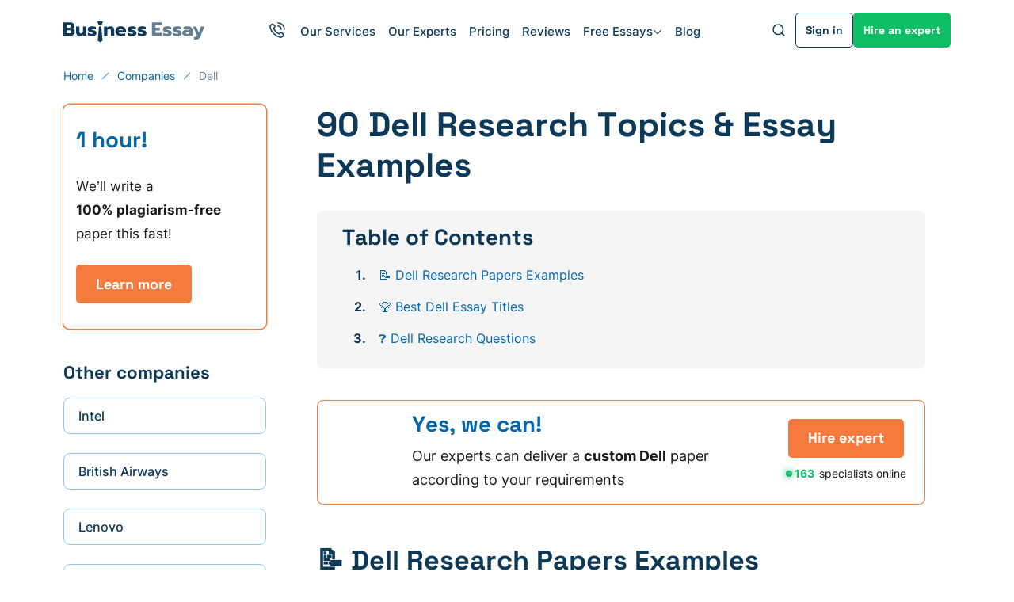

--- FILE ---
content_type: text/html; charset=utf-8
request_url: https://business-essay.com/companies/dell-research-topics/
body_size: 56232
content:

<!DOCTYPE html>
<html class="no-js no-touch" lang="en-US">
<head prefix="og: http://ogp.me/ns# fb: http://ogp.me/ns#">
<meta charset="UTF-8">
<meta name="viewport" content="width=device-width, initial-scale=1">
<meta http-equiv="X-UA-Compatible" content="IE=edge">
<link rel="preload" href="/wp-content/themes/business-essay/assets/css/default.css?ver=6599c7dc" as="style">
<link rel="preconnect" href="https://www.googletagmanager.com" crossorigin>
<script>
dataLayer = [];
</script>
<!-- Google Tag Manager -->
<script>(function (w, d, s, l, i) {
w[l] = w[l] || [];
w[l].push({
'gtm.start': new Date().getTime(), event: 'gtm.js'
});
var f = d.getElementsByTagName(s)[0],
j = d.createElement(s),
dl = l != 'dataLayer' ? '&l=' + l : '';
j.async = true;
j.src =
'https://www.googletagmanager.com/gtm.js?id=' + i + dl;
f.parentNode.insertBefore(j, f);
})(window, document, 'script', 'dataLayer', 'GTM-P2QQH8X');
</script>
<!-- End Google Tag Manager -->
<link rel="icon" href="/favicons/favicon-30x30.svg" type="image/svg+xml">
<link rel="icon" href="/favicons/favicon-48x48.png" sizes="48x48" type="image/png">
<link rel="apple-touch-icon" href="/favicons/apple-touch-icon.png">
<link rel="manifest" href="/favicons/manifest.webmanifest">
<meta name="theme-color" content="#d2e9f9">
<script>
try {
if (sessionStorage && sessionStorage.fontInterLoaded) {
document.documentElement.className += ' font-inter-loaded';
}
if (sessionStorage && sessionStorage.fontSpaceGroteskLoaded) {
document.documentElement.className += ' font-space-grotesk-loaded';
}
} catch (error) {
console.error('You have disabled access to the storage. The site may not function properly. Please enable access to the storage and reload the page. Thank you!');
}
</script>
<style>
@font-face {
font-family: "InterCritical";
font-weight: 100 900;
font-style: normal;
src: url([data-uri]);
}
@font-face {
font-family: "SpaceGroteskCritical";
font-weight: 700;
font-style: normal;
src: url([data-uri]);
}
</style>
<title>Dell Research Topics &amp; Essay Examples</title>
<meta name='robots' content='max-image-preview:large' >
<!-- All In One SEO Pack Pro 3.7.1[43742,43821] -->
<!-- Debug String: 2JMJ7L5RSW0YVB/VLWAYKK/YBWK -->
<meta name="description"  content="This page contains a collection of Dell research topics. You are welcome to use them in your essay about Dell company." >
<link rel="canonical" href="https://business-essay.com/companies/dell-research-topics/" >
<!-- All In One SEO Pack Pro -->
<script src='/wp-content/themes/business-essay/libs/jquery/jquery-3.7.1.min.js?ver=3.7.1' id='jquery-js'></script>
<meta property="og:type" content="website">
<meta property="og:title" content="Dell Research Topics &amp; Essay Examples">
<meta property="og:description" content="This page contains a collection of Dell research topics. You are welcome to use them in your essay about Dell company.">
<meta property="og:url" content="https://business-essay.com/companies/dell-research-topics/">
<meta property="og:site_name" content="Business-Essay.com">
<meta property="og:image" content="https://business-essay.com/wp-content/themes/business-essay/images/og-image-business-essay.jpg">
<meta property="og:image:type" content="image/jpeg">
<meta property="og:image:width" content="768">
<meta property="og:image:height" content="402">
<meta property="og:image:alt" content="Dell Research Topics &amp; Essay Examples">
<meta name="twitter:card" content="summary">
<meta name="twitter:title" content="Dell Research Topics &amp; Essay Examples">
<meta name="twitter:description" content="This page contains a collection of Dell research topics. You are welcome to use them in your essay about Dell company.">
<meta name="twitter:url" content="https://business-essay.com/companies/dell-research-topics/">
<meta name="twitter:image" content="https://business-essay.com/wp-content/themes/business-essay/images/og-image-business-essay.jpg">
<style>*,*:before,*:after{box-sizing:border-box}body{margin:0;font-family:var(--bs-body-font-family);font-size:var(--bs-body-font-size);font-weight:var(--bs-body-font-weight);line-height:var(--bs-body-line-height);color:var(--bs-body-color);text-align:var(--bs-body-text-align);background-color:var(--bs-body-bg);-webkit-text-size-adjust:100%}h6,h3,h2,h1{margin-top:0;margin-bottom:.5rem;font-weight:500;line-height:1.2}h1{font-size:var(--font-size-h1)}h2{font-size:var(--font-size-h2)}h3{font-size:var(--font-size-h3)}h6{font-size:1rem}p{margin-top:0;margin-bottom:1.5rem}ol,ul{padding-left:2rem}ol,ul{margin-top:0;margin-bottom:1rem}ol ol,ul ul{margin-bottom:0}b{font-weight:bolder}a{color:inherit;text-decoration:underline}figure{margin:0 0 1rem}img,svg{vertical-align:middle}table{caption-side:bottom;border-collapse:collapse}th{text-align:inherit;text-align:-webkit-match-parent}thead,tbody,tfoot,tr,td,th{border-color:inherit;border-style:solid;border-width:0}label{display:inline-block}button{border-radius:0}input,button{margin:0;font-family:inherit;font-size:inherit;line-height:inherit}button{text-transform:none}button,[type=button],[type=submit]{-webkit-appearance:button}::-moz-focus-inner{padding:0;border-style:none}::-webkit-datetime-edit-fields-wrapper,::-webkit-datetime-edit-text,::-webkit-datetime-edit-minute,::-webkit-datetime-edit-hour-field,::-webkit-datetime-edit-day-field,::-webkit-datetime-edit-month-field,::-webkit-datetime-edit-year-field{padding:0}::-webkit-inner-spin-button{height:auto}[type=search]{outline-offset:-2px;-webkit-appearance:textfield}::-webkit-search-decoration{-webkit-appearance:none}::-webkit-color-swatch-wrapper{padding:0}::file-selector-button{font:inherit}::-webkit-file-upload-button{font:inherit;-webkit-appearance:button}.container{width:100%;padding-right:var(--bs-gutter-x, 1rem);padding-left:var(--bs-gutter-x, 1rem);margin-right:auto;margin-left:auto}@media (min-width:576px){.container{max-width:540px}}@media (min-width:768px){.container{max-width:720px}}@media (min-width:992px){.container{max-width:924px}}@media (min-width:1200px){.container{max-width:1152px}}.row{--bs-gutter-x: 2rem;--bs-gutter-y: 0;display:flex;flex-wrap:wrap}.row>*{flex-shrink:0;width:100%;max-width:100%;padding-right:calc(var(--bs-gutter-x)*.5);padding-left:calc(var(--bs-gutter-x)*.5);margin-top:var(--bs-gutter-y)}.col-12{flex:0 0 auto;width:100%}@media (min-width:768px){.col-md-4{flex:0 0 auto;width:33.33333333%}.col-md-8{flex:0 0 auto;width:66.66666667%}}@media (min-width:992px){.col-lg-3{flex:0 0 auto;width:25%}.col-lg-9{flex:0 0 auto;width:75%}}.visually-hidden{position:absolute!important;width:1px!important;height:1px!important;padding:0!important;margin:-1px!important;overflow:hidden!important;clip:rect(0,0,0,0)!important;white-space:nowrap!important;border:0!important}.opacity-75{opacity:.75!important}.overflow-hidden{overflow:hidden!important}.d-inline-block{display:inline-block!important}.d-block{display:block!important}.d-grid{display:grid!important}.d-flex{display:flex!important}.d-inline-flex{display:inline-flex!important}.d-none{display:none!important}.position-relative{position:relative!important}.border-0{border:0!important}.flex-shrink-0{flex-shrink:0!important}.gap-1{gap:1rem!important}.gap-4px{gap:4px!important}.gap-8px{gap:8px!important}.gap-12px{gap:12px!important}.gap-16px{gap:16px!important}.justify-content-between{justify-content:space-between!important}.align-items-end{align-items:flex-end!important}.align-items-center{align-items:center!important}.m-0{margin:0!important}.me-auto{margin-right:auto!important}.me-16px{margin-right:16px!important}.mb-0{margin-bottom:0!important}.mb-2{margin-bottom:2rem!important}.mb-16px{margin-bottom:16px!important}.mb-24px{margin-bottom:24px!important}.p-8px{padding:8px!important}.px-4px{padding-right:4px!important;padding-left:4px!important}.px-8px{padding-right:8px!important;padding-left:8px!important}.px-16px{padding-right:16px!important;padding-left:16px!important}.py-8px{padding-top:8px!important;padding-bottom:8px!important}.py-12px{padding-top:12px!important;padding-bottom:12px!important}.pt-0{padding-top:0!important}.pb-7{padding-bottom:7rem!important}.pb-32px{padding-bottom:32px!important}.ps-16px{padding-left:16px!important}.fw-bold{font-weight:700!important}.fw-medium{font-weight:500!important}.text-center{text-align:center!important}.text-nowrap{white-space:nowrap!important}@media (min-width:576px){.d-sm-flex{display:flex!important}.d-sm-none{display:none!important}.align-items-sm-center{align-items:center!important}.px-sm-0{padding-right:0!important;padding-left:0!important}}@media (min-width:768px){.d-md-block{display:block!important}.d-md-flex{display:flex!important}.d-md-none{display:none!important}.flex-md-row-reverse{flex-direction:row-reverse!important}.mb-md-0{margin-bottom:0!important}}@media (min-width:992px){.pe-lg-0{padding-right:0!important}.pb-lg-5{padding-bottom:5rem!important}.ps-lg-2{padding-left:2rem!important}}@media (min-width:1200px){.d-xl-block{display:block!important}.d-xl-none{display:none!important}.pe-xl-1{padding-right:1rem!important}.pe-xl-2{padding-right:2rem!important}}.fade:not(.show){opacity:0}.collapse:not(.show){display:none}html{font-size:8px}@media (min-width:576px){html{font-size:10px}}@media (min-width:768px){html{font-size:12px}}@media (min-width:992px){html{font-size:14px}}@media (min-width:1200px){html{font-size:16px}}@media (max-width:575.98px){:root{--bs-gutter-x: 2.25rem}.row{--bs-gutter-x: 4.5rem}}@media (min-width:576px){:root{--bs-gutter-x: 1rem}.row{--bs-gutter-x: 2rem}}.row{margin-top:calc(var(--bs-gutter-y)*-1);margin-right:calc(var(--bs-gutter-x)*-.5);margin-left:calc(var(--bs-gutter-x)*-.5)}@media (min-width:576px){.site{display:flex;flex-direction:column;min-height:100vh}}.site__footer{position:relative;padding-bottom:var(--h-cookie-popup)}@media (min-width:576px){.site__footer{margin-top:auto}}.text-indent-1{margin-left:1.25cm;text-indent:-1.25cm}.lazy-bg.loaded{animation:fade-in .2s var(--animation-timing-function)}body{font-size:var(--font-size-paragraph);min-width:360px;overflow-x:hidden;color:var(--blue-600);font-weight:var(--font-weight-regular);font-family:sans-serif;line-height:var(--body-line-height);background-color:var(--white-default)}html.font-space-grotesk-critical-loaded{--font-family-secondary: SpaceGroteskCritical, sans-serif}html.font-space-grotesk-loaded{--font-family-secondary: "Space Grotesk", sans-serif}html.font-inter-critical-loaded body{font-family:InterCritical,sans-serif}html.font-inter-loaded body{font-family:Inter,sans-serif}.font-family-secondary{font-family:Space Grotesk,sans-serif}@font-face{font-weight:100 900;font-family:Inter;font-style:normal;src:url(/wp-content/themes/business-essay/assets/fonts/inter-latin-wght-normal-640b10a7966d94927c2e.woff2) format("woff2-variations");font-display:swap;unicode-range:U+20-7F,U+A0-FF,U+131,U+152,U+153,U+2BB,U+2BC,U+2C6,U+2DA,U+2DC,U+2000-2057,U+205C-206F,U+2074,U+20AC,U+2122,U+2191,U+2193,U+2212,U+2215,U+FEFF,U+FFFD;font-named-instance:"Regular"}@font-face{font-weight:700;font-family:Space Grotesk;font-style:normal;src:url(/wp-content/themes/business-essay/assets/fonts/space-grotesk-latin-700-normal-a52417d5601294dd1e37.woff2) format("woff2");font-display:swap;unicode-range:U+20-7F,U+A0-FF,U+131,U+152,U+153,U+2BB,U+2BC,U+2C6,U+2DA,U+2DC,U+2000-2057,U+205C-206F,U+2074,U+20AC,U+2122,U+2191,U+2193,U+2212,U+2215,U+FEFF,U+FFFD;font-named-instance:"Regular"}a{text-decoration:none}.link{color:var(--c-link);text-underline-offset:.2em;text-decoration-thickness:1px!important;-webkit-text-decoration-skip-ink:none;text-decoration-skip-ink:none}.link--blue-600{--c-link: var(--blue-600);--c-hover-link: var(--blue-500)}p,.p1{font-size:var(--font-size-paragraph);line-height:var(--body-line-height);margin-bottom:1.5rem}p:last-child,.p1:last-child{margin-bottom:0}.p3{font-size:var(--font-size-paragraph-3, 14px);line-height:var(--line-height-paragraph-3, 24px)}h1,h2,h3,.h3,.h4{-webkit-font-smoothing:antialiased;-moz-osx-font-smoothing:grayscale;margin-bottom:var(--heading-margin-bottom, 1rem);font-weight:var(--font-weight-bold);font-family:var(--font-family-secondary)}h1{--heading-margin-bottom: 2rem;font-size:var(--font-size-h1);line-height:1.2}h2{--heading-margin-bottom: 1.5rem;font-size:var(--font-size-h2);line-height:1.3}h3,.h3{--heading-margin-bottom: 1.25rem;font-size:var(--font-size-h3);line-height:1.3}.h4{font-size:var(--font-size-h4);line-height:1.4}h6{font-family:Space Grotesk,sans-serif}img{display:block;max-width:100%;margin:auto}img:-moz-loading{visibility:hidden}.wp-block-image{margin:1.5rem 0}.webkit-scrollbars--table{margin:2.5rem 0;padding:.5rem 2rem;border:1px solid var(--blue-300);border-radius:8px}.webkit-scrollbars--table .table{font-size:var(--font-size-paragraph-2, 16px);line-height:var(--line-height-paragraph-2, 28px);width:100%;word-wrap:normal;word-break:normal}.webkit-scrollbars--table .table tr{vertical-align:top}.webkit-scrollbars--table .table th,.webkit-scrollbars--table .table td{padding-top:1.5rem;padding-right:2rem;padding-bottom:1.5rem}.webkit-scrollbars--table .table th:last-child,.webkit-scrollbars--table .table td:last-child{padding-right:0}.webkit-scrollbars--table .table thead tr{border-bottom:1px solid var(--blue-600)}.webkit-scrollbars--table .table tfoot tr{border-top:1px solid var(--blue-600)}.webkit-scrollbars--table .table tbody tr{border-bottom:1px solid var(--blue-300)}.webkit-scrollbars--table .table tbody tr:last-child{border-bottom:0}.webkit-scrollbars--table .table-responsive{overflow-x:auto}.article__content figure.wp-block-table{margin:2.5rem 0}.article__content figure.wp-block-table .webkit-scrollbars--table{margin:0}:root{--outline-color: var(--green-500);--outline-offset: 2px}.fwc{width:3ch}.icon-bg{background-repeat:no-repeat;background-position:center;background-size:contain}.icon-bg--start{background-image:url(/wp-content/themes/business-essay/assets/images/start-a30e69951e0d78c0a9b7.webp);background-size:contain}.icon-bg-h-flip{transform:scaleX(-1)}.icon-bg-size-104px{width:104px;height:104px}.button{display:inline-flex;align-items:center;padding:0;color:var(--button-color, var(--white-default));font-weight:var(--font-weight-bold);font-family:var(--font-family-secondary);line-height:1;white-space:nowrap;background-color:var(--button-background-color, transparent);border:1px solid var(--button-border-color, transparent);border-radius:5px}.button--micro{height:44px;padding:0 16px;font-size:14px}.button--medium{height:49px;padding:0 24px;font-size:18px}.button--blue-500{--button-background-color: var(--blue-500);--button-background-color--hover: var(--blue-500H)}.button--green-500{--button-background-color: var(--green-500);--button-background-color--hover: var(--green-450)}.button--orange-500{--button-background-color: var(--orange-500);--button-background-color--hover: var(--orange-500H)}.button-singin{--button-color: var(--blue-600);--button-color--hover: var(--blue-600-alpha-070);--button-border-color: var(--blue-600);--button-border-color--hover: var(--blue-600-alpha-070)}.search-toggle{display:flex;padding:8px;border-radius:5px;--button-background-color--hover: var(--blue-300-alpha-050);--button-background-color--focus: var(--blue-300-alpha-050);--button-background-color--active: var(--blue-300-alpha-080)}.search-toggle:not(.search-toggle--white){--button-color: var(--blue-600);--button-color--active: var(--blue-600);--button-color--hover: var(--blue-600);--button-color--focus: var(--blue-600)}.form-control-clear{display:flex;color:var(--search-form-clear-color, var(--black-600))}.header-search-form{position:relative;z-index:1;width:100%}.header-search-form__content{display:flex;width:100%;overflow:hidden;border-radius:8px;box-shadow:inset 0 0 0 1px var(--form-control-outline-color, var(--blue-300))}.header-search-form__group{position:relative;display:flex;gap:8px;align-items:center;width:100%;padding:6px 10px;border-right:1px solid var(--blue-300)}.header-search-form__group:before{position:absolute;top:0;left:0;z-index:-1;width:100%;height:100%;background-color:var(--white-default);content:""}.header-search-form__input{width:100%;padding:0;color:var(--blue-600);font-size:16px;line-height:28px;border:none;outline:none}.header-search-form__submit{position:relative;display:flex;padding:8px;color:var(--black-600);background:none;border:none;outline:none}.header-search-form__submit:before{position:absolute;top:0;left:0;z-index:-1;width:100%;height:100%;background-color:var(--white-default);content:""}.header{position:relative;z-index:100;padding:1rem 0;color:var(--white-default)}.header:before{position:absolute;bottom:0;left:0;z-index:-1;width:100%;height:4px;background-color:inherit;transform:translateY(1px);content:""}.header-phone{--button-color: var(--blue-600);--button-color--active: var(--blue-600);--button-color--hover: var(--blue-600);--button-color--focus: var(--blue-400);--button-color--opened: var(--blue-400)}.header-phone .dropdown-nav{z-index:1}@media (max-width:1199.98px){.header-phone .dropdown-nav{top:50%!important;bottom:auto!important;left:0!important;transform:translate(-105%,-50%)!important}}.header-phone__item{font-weight:var(--font-weight-medium)}@media (min-width:576px)and (max-width:767.98px){.header-navbar{--header-navbar-width: 55vw}}@media (min-width:768px)and (max-width:991.98px){.header-navbar{--header-navbar-width: 50vw}}@media (min-width:992px)and (max-width:1199.98px){.header-navbar{--header-navbar-width: 40vw}}@media (max-width:1199.98px){.header-navbar{position:fixed;top:calc(44px + 2rem + var(--wp-admin--admin-bar--height, 0px));right:0;bottom:0;width:100%;padding-left:40px;background-color:#0000;transform:translate(100%);visibility:hidden}.header-navbar__inner{display:flex;flex-direction:column;width:var(--header-navbar-width, 340px);max-width:100%;height:100%;margin-left:auto;padding:16px 20px 0;background-color:var(--white-default);transform:translate(10%);opacity:0}}.header-search{position:relative;display:flex;align-items:center}.header-search__container{position:absolute;right:48px;width:var(--container-width, 400px)}@media (min-width:1200px){.header-search{--container-width: 664px}}.logo__img{height:auto}@media (max-width:767.98px){.logo__img:not(.logo__img--blog){width:32px;height:32px}}.burger{display:grid;width:24px;height:24px;background-color:#0000;border:0;place-items:center}.burger__inner{position:relative;padding:6px 0;transform:translate(-4px)}.burger__stripe{display:block;width:20px;height:1.5px;background-color:var(--burger-stripe-color, var(--blue-600))}.burger__stripe--top,.burger__stripe--bottom{position:absolute;top:6px;left:0}.burger__stripe--top{transform:translateY(-6px)}.burger__stripe--middle{transform:scaleX(.6)}.burger__stripe--bottom{transform:scaleX(.2) translateY(6px)}.dropdown-nav{position:absolute;inset:0 auto auto 0;min-width:134px;background-color:var(--white-default);border-radius:8px;box-shadow:0 20px 60px #00000014;transform:translate3d(0,30px,0)!important;visibility:hidden;opacity:0}.dropdown-nav__list{list-style:none;margin:0;padding:4px}.dropdown-nav__item{display:inline-flex;padding:8px 12px;color:var(--link-color, var(--blue-600));font-size:14px;line-height:1.65;border-radius:4px}.main-menu{line-height:1.65;overflow-anchor:auto}.main-menu__list{padding-left:0;list-style:none;display:grid;gap:24px;margin:0}.main-menu__link{position:relative;display:inline-flex;gap:4px;align-items:center;padding:0;font-weight:var(--font-weight-medium);font-size:15px;background:none;border:none;border-radius:4px}.main-menu__link:before{position:absolute;bottom:0;left:0;width:100%;height:1px;background-color:var(--main-nav-color, var(--blue-600));transform:translateY(-4px);opacity:0;content:""}.main-menu a,.main-menu button{color:var(--main-nav-color, var(--blue-600))}@media (max-width:1199.98px){.main-menu{height:100%;margin-bottom:16px;overflow-y:auto;color:var(--blue-600);overflow-anchor:auto}}@media (min-width:1200px){.main-menu__list{grid-auto-flow:column}}@media (max-width:1199.98px){.main-menu-services{padding-top:16px;font-weight:var(--font-weight-medium);font-size:14px;display:none;position:relative!important;transform:none!important}.main-menu-services__list{list-style:none;display:grid;gap:16px;padding-left:16px}}@media (min-width:1200px){.main-menu-services{line-height:1.65}.main-menu-services__list{padding-left:0;list-style:none;display:grid;gap:24px;margin:0}.main-menu-services__link{position:relative;display:inline-flex;gap:4px;align-items:center;padding:0;font-weight:var(--font-weight-medium);font-size:15px;background:none;border:none;border-radius:4px}.main-menu-services__link:before{position:absolute;bottom:0;left:0;width:100%;height:1px;background-color:var(--main-nav-color, var(--blue-600));transform:translateY(-4px);opacity:0;content:""}.main-menu-services a{color:var(--main-nav-color, var(--blue-600))}.main-menu-services__list{grid-auto-flow:column;gap:16px}}.submenu{--main-nav-color: var(--blue-600)}@media (max-width:1199.98px){.submenu{padding-top:16px;font-weight:var(--font-weight-medium);font-size:14px;display:none;position:relative!important;transform:none!important}.submenu__list{list-style:none;display:grid;gap:16px;padding-left:16px}}@media (min-width:1200px){.submenu{position:absolute;inset:0 auto auto 0;min-width:134px;background-color:var(--white-default);border-radius:8px;box-shadow:0 20px 60px #00000014;transform:translate3d(0,30px,0)!important;visibility:hidden;opacity:0}.submenu__list{list-style:none;margin:0;padding:4px}.submenu__link{display:inline-flex;padding:8px 12px;color:var(--link-color, var(--blue-600));font-size:14px;line-height:1.65;border-radius:4px;display:block}}.breadcrumbs{padding:8px 0 1.5rem;font-size:var(--font-size-paragraph-3, 14px);line-height:var(--line-height-paragraph-3, 24px);overflow:hidden;color:var(--breadcrumbs-color, var(--black-600));white-space:nowrap;text-overflow:ellipsis}.breadcrumbs a{color:var(--c-link, var(--blue-500))}.breadcrumbs-separator{display:inline-block;width:10px;height:10px;margin-right:10px;margin-left:10px;background-image:var(--breadcrumbs-separator, url("data:image/svg+xml;charset=utf-8,%3Csvg xmlns=%27http://www.w3.org/2000/svg%27 viewBox=%270 0 10 10%27 xml:space=%27preserve%27 stroke=%27hsl%28205, 95%25, 35%25%29%27%3E%3Cpath fill=%27none%27 stroke-width=%271.5%27 d=%27m1 9 8-8%27/%3E%3C/svg%3E"));background-repeat:no-repeat;background-position:center;opacity:.5}.cookie-popup{position:fixed;bottom:0;left:0;z-index:42;width:100%;background-color:var(--blue-100-alpha-093)}.cookie-popup__inner{max-width:var(--mxw-cookie-popup, 588px);margin:0 auto;padding:1rem 2.25rem}@media (min-width:576px){.cookie-popup__inner{display:flex;align-items:center;padding:1rem}}@media (min-width:992px){.cookie-popup__inner{--mxw-cookie-popup: 736px}}.cookie-popup__icon,.cookie-popup__button{flex-shrink:0}.cookie-popup__button{text-align:center}.cookie-popup__text{font-size:var(--font-size-paragraph-3, 14px);line-height:var(--line-height-paragraph-3, 24px);margin-top:1rem;margin-bottom:1rem;text-align:center}@media (min-width:576px){.cookie-popup__text{margin:0 1rem}}.cookie-popup__link{color:var(--blue-500)}input[type=search]::-webkit-search-cancel-button{display:none}:root{--animation-timing-function: cubic-bezier(.445, .05, .55, .95)}:root{--body-line-height: 28px;--paragraph-text-unit: 17px;--heading-scale-ratio: 1.16;--heading-line-height: 1.2;--font-family-default: Inter, sans-serif;--font-family-secondary: "Space Grotesk", sans-serif;--font-weight-regular: 400;--font-weight-medium: 500;--font-weight-bold: 700}@media (min-width:576px){:root{--heading-scale-ratio: 1.19}}@media (min-width:992px){:root{--body-line-height: 30px;--heading-scale-ratio: 1.24;--paragraph-text-unit: 18px}}html{--font-size-paragraph: var(--paragraph-text-unit);--font-size-h0: calc(calc(calc(calc(calc(var(--paragraph-text-unit) * var(--heading-scale-ratio)) * var(--heading-scale-ratio)) * var(--heading-scale-ratio)) * var(--heading-scale-ratio)) * var(--heading-scale-ratio));--font-size-h1: calc(calc(calc(calc(var(--paragraph-text-unit) * var(--heading-scale-ratio)) * var(--heading-scale-ratio)) * var(--heading-scale-ratio)) * var(--heading-scale-ratio));--font-size-h2: calc(calc(calc(var(--paragraph-text-unit) * var(--heading-scale-ratio)) * var(--heading-scale-ratio)) * var(--heading-scale-ratio));--font-size-h3: calc(calc(var(--paragraph-text-unit) * var(--heading-scale-ratio)) * var(--heading-scale-ratio));--font-size-h4: calc(var(--paragraph-text-unit) * var(--heading-scale-ratio));--font-size-h5: var(--paragraph-text-unit)}:root{--z-index-select2-dropdown: 98}.bnr--content,.bnr--tool-topic,.bnr--tool-above,.bnr--search{display:grid;gap:16px;align-content:flex-start;justify-items:center;padding:12px 24px;text-align:center}@media (min-width:576px){.bnr--content,.bnr--tool-topic,.bnr--tool-above,.bnr--search{grid-template-columns:var(--_grid-size) 1fr;gap:24px 16px;justify-items:flex-start;padding:12px 24px 16px 0;text-align:left}}@media (min-width:992px){.bnr--content,.bnr--tool-topic,.bnr--tool-above,.bnr--search{grid-template-columns:var(--_grid-size) 1fr max-content}}@media (min-width:1200px){.bnr--content,.bnr--tool-topic,.bnr--tool-above,.bnr--search{align-items:center}}.bnr--content .bnr__btn-wrap,.bnr--tool-topic .bnr__btn-wrap,.bnr--tool-above .bnr__btn-wrap,.bnr--search .bnr__btn-wrap{display:grid;gap:8px;align-content:flex-start;align-self:center;justify-items:center;padding-top:8px;padding-left:0}@media (min-width:576px){.bnr--content .bnr__btn-wrap,.bnr--tool-topic .bnr__btn-wrap,.bnr--tool-above .bnr__btn-wrap,.bnr--search .bnr__btn-wrap{grid-column:span 2;grid-template-columns:repeat(2,auto);justify-self:center;padding:0}}@media (min-width:992px){.bnr--content .bnr__btn-wrap,.bnr--tool-topic .bnr__btn-wrap,.bnr--tool-above .bnr__btn-wrap,.bnr--search .bnr__btn-wrap{grid-column:3/3;grid-template-columns:1fr;padding-top:0;padding-left:8px}}.article__content ol ul>li:before,.article__content ul ul>li:before{background-image:url("data:image/svg+xml;charset=utf-8,%3Csvg xmlns=%27http://www.w3.org/2000/svg%27 width=%2712%27 height=%2712%27 style=%27enable-background:new 0 0 12 12%27 xml:space=%27preserve%27 fill=%27hsl%280, 0%25, 10%25%29%27%3E%3Ccircle cx=%276%27 cy=%276%27 r=%272%27/%3E%3C/svg%3E")}.article__content ul>li:before{width:12px;height:12px;margin-top:.5em;background-image:url("data:image/svg+xml;charset=utf-8,%3Csvg xmlns=%27http://www.w3.org/2000/svg%27 width=%2712%27 height=%2712%27 xml:space=%27preserve%27 fill=%27hsl%28150, 65%25, 40%25%29%27%3E%3Cpath d=%27M0 5h12v2H0z%27/%3E%3C/svg%3E");background-repeat:no-repeat;background-position:center;background-size:contain;content:""}.article__content ul.custom-list-check>li:before{background-image:url("data:image/svg+xml;charset=utf-8,%3Csvg width=%2712%27 height=%2712%27 viewBox=%270 0 12 12%27 xmlns=%27http://www.w3.org/2000/svg%27 fill=%27hsl%28150, 65%25, 40%25%29%27%3E%3Cpath d=%27M4.60999 7.53598L1.7908 4.71606L0 6.5076L4.77991 11.2875L12 2.62384L10.0526 1L4.60925 7.53525L4.60999 7.53598Z%27/%3E%3C/svg%3E")}.article__content ul.custom-list-bullet>li:before{background-image:url("data:image/svg+xml;charset=utf-8,%3Csvg xmlns=%27http://www.w3.org/2000/svg%27 width=%2712%27 height=%2712%27 style=%27enable-background:new 0 0 12 12%27 xml:space=%27preserve%27 fill=%27hsl%28150, 65%25, 40%25%29%27%3E%3Ccircle cx=%276%27 cy=%276%27 r=%272%27/%3E%3C/svg%3E")}.shareblock__item{display:inline-flex;align-items:center;justify-content:center;width:40px;height:40px;padding:0;background-color:var(--white-default);border:1px solid var(--share-btn-border-c);border-radius:50%;box-shadow:0 0 16px 0 var(--black-default-alpha-004)}.shareblock__item--copy{position:relative}.shareblock__item--copy:before{font-size:var(--font-size-paragraph-3, 14px);line-height:var(--line-height-paragraph-3, 24px);position:absolute;top:-29px;width:max-content;padding:0 8px;color:var(--share-popover-c);font-weight:500;background-color:var(--share-popover-bg-c);border-radius:8px;opacity:0;content:"Link is copied"}.shareblock__item .shareblock-icon{color:var(--share-btn-c)}.shareblock__popover{position:absolute;top:0;left:unset;z-index:1;display:none;padding:6px;background-color:var(--white-default);border-radius:25px;box-shadow:0 6px 16px 0 var(--blue-600-alpha-025),0 0 1px 0 var(--blue-600-alpha-01);transform:translateY(calc(-100% - 6px))}.related-posts{padding-left:0;list-style:none;margin-bottom:0}.related-posts--default .related-posts__item{margin-bottom:16px;color:var(--blue-500)}@media (min-width:768px){.related-posts--default .related-posts__item{margin-bottom:0;padding-top:16px;padding-bottom:16px;border-top:1px solid var(--gray-400)}.related-posts--default .related-posts__item:first-child{border-top:0}.related-posts--default .related-posts__item:last-child{padding-bottom:0}}.related-posts--default .related-posts__link{font-size:var(--font-size-paragraph-2, 16px);line-height:var(--line-height-paragraph-2, 28px)}@media (min-width:768px){.related-posts--default .related-posts__link{display:flex}.related-posts--default .related-posts__link:before{display:block;flex-shrink:0;width:20px;height:20px;margin-top:4px;margin-right:8px;background-image:url("data:image/svg+xml;charset=utf-8,%3Csvg xmlns=%27http://www.w3.org/2000/svg%27 viewBox=%270 0 12 16%27 xml:space=%27preserve%27 fill=%27hsl%28150, 85%25, 40%25%29%27%3E%3Cpath d=%27M11 0H3.4c-.2 0-.5.1-.7.3L.3 2.7c-.2.2-.3.4-.3.7V15c0 .6.4 1 1 1h10c.6 0 1-.4 1-1V1c0-.6-.4-1-1-1zM1.5 3.6l2.1-2.1h.1v2.3H1.5v-.2zm9 10.9h-9V5.3h3.8V1.5h5.3v13z%27/%3E%3C/svg%3E");background-repeat:no-repeat;background-position:center;background-size:15px 20px;content:""}}.related-posts--companies{display:flex;flex-wrap:wrap;gap:16px;justify-content:center;padding:0}@media (min-width:768px){.related-posts--companies{display:grid;gap:24px;justify-content:stretch}}.related-posts--companies .related-posts__item:last-child{margin-bottom:0}.related-posts--companies .related-posts__link{font-size:var(--font-size-paragraph-2, 16px);line-height:var(--line-height-paragraph-2, 28px);display:grid;height:46px;place-items:center start;padding:0 18px;color:var(--blue-600);font-weight:var(--font-weight-medium);background-color:var(--white-default);border:1px solid var(--blue-300);border-radius:8px}.related-posts--companies .related-posts__link:not(.active):hover{color:var(--blue-600)}.cite-this__tab{display:none}.cite-this__copy-text-copied{color:var(--blue-500);font-weight:var(--font-weight-bold)}.cite-this__copy-text-copied{display:none}.cite-this__select{display:flex;align-items:center;justify-content:space-between;height:50px;margin-bottom:.5rem;padding:0 16px;font-size:15px;border:1px solid var(--blue-500);border-radius:5px}.cite-this__select-title{width:100%}.cite-this__select-icon{color:var(--green-500)}.facts{margin-bottom:3rem}.facts .webkit-scrollbars--table{margin-bottom:0}.facts__more.view-more{margin-top:-12px;overflow:visible;background-color:#0000;border-right:4px solid rgba(0,0,0,0);border-left:4px solid rgba(0,0,0,0)}.facts__more.view-more:before{height:1.5rem;margin-bottom:2px;background-color:var(--white-default);border-radius:8px}.facts__more.view-more .view-more__btn{margin-top:0}.facts__row{display:block}.facts__row th{width:calc(160px + 2rem)}.example{display:flex;flex-wrap:wrap;margin-top:2.5rem;margin-bottom:2.5rem;padding:var(--p-example, 12px);border:1px solid var(--green-500);border-radius:8px}@media (min-width:576px){.example{flex-wrap:nowrap}}@media (min-width:768px){.example{--p-example: 1rem}}.example:before{display:block;width:var(--w-example-icon, 28px);height:var(--h-example-icon, 28px);margin-right:.75rem;background-image:url(/wp-content/themes/business-essay/assets/images/lamp-green-8da6de05357f2f40541c.svg);background-repeat:no-repeat;background-size:contain;content:""}@media (min-width:576px){.example:before{--w-example-icon: 32px;--h-example-icon: 32px}}.example:before,.example__title{flex-shrink:0}@media (min-width:768px){.example__title,.example__content{padding-top:4px;padding-bottom:4px}}.example__title,.example__content,.example__content p{font-size:var(--font-size-paragraph-2, 16px);line-height:var(--line-height-paragraph-2, 28px)}.example__title{align-self:flex-end;margin-right:1.5rem;margin-bottom:1px;color:var(--green-600);font-weight:var(--font-weight-bold)}@media (min-width:576px){.example__title{align-self:auto;margin-bottom:0}}.example__content{width:100%;margin-top:1rem}@media (min-width:576px){.example__content{margin-top:0}}.image-sharing{margin-top:.8em}.image-sharing__items{display:flex;justify-content:flex-end}.image-sharing__link{display:flex;flex-direction:column;align-items:center;width:3.8em;height:3.8em;margin-right:.8em;overflow:hidden;color:var(--blue-500);background-color:var(--blue-100);border-radius:.8em}.image-sharing__link:last-child{margin-right:0}.article__content .image-sharing__link:hover{color:var(--blue-500);background-color:var(--blue-200)}.image-sharing__link--copy{position:relative}.image-sharing__link--copy:before,.image-sharing__link--copy:after{position:absolute;inset:0;display:block;margin:auto;opacity:0;content:""}.image-sharing__link--copy:before{width:100%;height:100%;background-color:var(--green-100);border-radius:8px}.image-sharing__link--copy:after{width:1.8em;height:1.8em;background-image:url("data:image/svg+xml;charset=utf-8,%3Csvg xmlns=%27http://www.w3.org/2000/svg%27 width=%2714%27 height=%2714%27 xml:space=%27preserve%27 stroke=%27hsl%28150, 85%25, 40%25%29%27%3E%3Cpath fill=%27none%27 stroke-width=%271.5%27 d=%27m1.2 6.7 3.9 4 7.7-7.9%27/%3E%3C/svg%3E");background-repeat:no-repeat;background-position:center;background-size:contain}.image-sharing__link--copy.is-copied:before,.image-sharing__link--copy.is-copied:after{opacity:1}.image-sharing__link--copy.is-copied .image-sharing__icon--copy{opacity:0}.toc{margin-bottom:2.5rem;padding:16px 2rem 24px;background-color:var(--gray-100);border-radius:8px}.view-more{--line-height-paragraph-2: 22px;font-size:var(--font-size-paragraph-2, 16px);line-height:var(--line-height-paragraph-2, 28px);position:relative;overflow:hidden;text-align:center}.view-more--hidden{display:none}.view-more:before{position:absolute;right:0;bottom:.6em;left:0;display:block;width:100%;height:1px;margin:0 auto;background-color:var(--gray-400);content:""}.view-more,.view-more__btn{background-color:var(--white-default)}.view-more__icon{color:var(--green-500)}.view-more__btn{position:relative;display:inline-flex;gap:8px;align-items:center;margin-top:1rem;padding:0 8px;color:var(--blue-500);font-weight:var(--font-weight-bold);border:0}.view-more__btn:hover{color:var(--green-500)}.view-more__btn:not(.collapsed) .view-more__icon{transform:rotate(-180deg)}.site-sidebar{height:100%;margin-top:3rem}@media (min-width:768px){.site-sidebar{margin-top:0}}@media (min-width:992px){:root{--carousel-max-height: 798px}}@media (min-width:1200px){:root{--carousel-max-height: 894px}}.bnr{--_grid-size: 104px;position:relative;display:var(--d-bnr, block);background-color:var(--white-default)}.bnr:before{position:absolute;top:0;left:0;display:block;width:100%;height:100%;border-radius:8px;box-shadow:inset 0 0 0 1px var(--orange-500);content:""}.bnr--content,.bnr--search,.bnr--tool-above,.bnr--tool-topic{display:grid;gap:16px;align-content:flex-start;justify-items:center;padding:12px 24px;text-align:center}@media (min-width:576px){.bnr--content,.bnr--search,.bnr--tool-above,.bnr--tool-topic{grid-template-columns:var(--_grid-size) 1fr;gap:24px 16px;justify-items:flex-start;padding:12px 24px 16px 0;text-align:left}}@media (min-width:992px){.bnr--content,.bnr--search,.bnr--tool-above,.bnr--tool-topic{grid-template-columns:var(--_grid-size) 1fr max-content}}@media (min-width:1200px){.bnr--content,.bnr--search,.bnr--tool-above,.bnr--tool-topic{align-items:center}}.bnr--content .bnr__btn-wrap,.bnr--search .bnr__btn-wrap,.bnr--tool-above .bnr__btn-wrap,.bnr--tool-topic .bnr__btn-wrap{display:grid;gap:8px;align-content:flex-start;align-self:center;justify-items:center;padding-top:8px;padding-left:0}@media (min-width:576px){.bnr--content .bnr__btn-wrap,.bnr--search .bnr__btn-wrap,.bnr--tool-above .bnr__btn-wrap,.bnr--tool-topic .bnr__btn-wrap{grid-column:span 2;grid-template-columns:repeat(2,auto);justify-self:center;padding:0}}@media (min-width:992px){.bnr--content .bnr__btn-wrap,.bnr--search .bnr__btn-wrap,.bnr--tool-above .bnr__btn-wrap,.bnr--tool-topic .bnr__btn-wrap{grid-column:3/3;grid-template-columns:1fr;padding-top:0;padding-left:8px}}.bnr--subject{--_image-size: 102px;padding-bottom:32px;padding-left:2rem}.bnr--subject:before{z-index:1;overflow:hidden;border-radius:0}.bnr--subject .icon-bg{width:var(--_image-size);height:var(--_image-size)}@media (min-width:768px){.bnr--subject .icon-bg{--_image-size: 120px}}.bnr--search:before{border-radius:0}@media (min-width:768px)and (max-width:991.98px){.bnr--search{grid-template-columns:var(--_grid-size) 1fr max-content}}@media (min-width:768px)and (max-width:991.98px){.bnr--search .bnr__btn-wrap{grid-column:2/2;justify-self:flex-start}}.bnr--tool-above{--_grid-size: 96px}@media (min-width:768px)and (max-width:991.98px){.bnr--tool-above .bnr__btn-wrap{grid-column:2/2;justify-self:flex-start}}.bnr--tool-in{--_image-size: 96px;display:grid;grid-template-columns:var(--_image-size) 1fr;gap:16px 0;align-items:center;justify-items:flex-start;padding:8px 8px 16px 0;text-align:left}@media (min-width:576px){.bnr--tool-in{grid-template-columns:var(--_image-size) 1fr max-content;gap:8px;padding:16px 16px 16px 0}}@media (min-width:768px)and (max-width:991.98px){.bnr--tool-in{padding:16px 24px 16px 0}}@media (min-width:992px){.bnr--tool-in{grid-template-columns:var(--_image-size) 1fr}}@media (min-width:1200px){.bnr--tool-in{grid-template-columns:var(--_image-size) 1fr max-content;gap:2px}}.bnr--tool-in .icon-bg{width:var(--_image-size);height:var(--_image-size)}.bnr--tool-in .bnr__btn{grid-column:2/2;justify-self:flex-start}@media (min-width:576px){.bnr--tool-in .bnr__btn{grid-column:3/3;margin-left:8px}}@media (min-width:992px)and (max-width:1199.98px){.bnr--tool-in .bnr__btn{grid-column:2/2;justify-self:flex-start;margin-left:0}}@media (min-width:768px){.bnr--tool-topic{grid-template-columns:var(--_grid-size) 1fr max-content}}@media (min-width:768px){.bnr--tool-topic .bnr__btn-wrap{grid-column:2/2;justify-self:flex-start}}@media (min-width:992px){.bnr--tool-topic .bnr__btn-wrap{grid-column:3/3;justify-self:center}}.icon-online{position:relative;flex:0 0 auto;width:8px;height:8px;background-color:var(--green-500);border-radius:50%;box-shadow:0 0 10px var(--green-500)}.icon-online:before{position:absolute;top:1px;right:1px;display:block;width:4px;height:4px;background-color:var(--green-400);border-radius:50%;filter:blur(1.5px);content:""}aside>.bnr{height:100%}.sidebar-banner{position:relative;display:block}.sidebar-banner,.sidebar-banner:before{border-radius:8px}.sidebar-banner:before{position:absolute;top:0;left:0;display:block;width:100%;height:100%;box-shadow:0 0 0 1.5px var(--orange-500);content:""}.sidebar-banner .icon-bg{width:88px;height:88px}.sidebar-banner p{--font-size-paragraph: 17px}.bnr-pill{position:absolute;bottom:100%;left:0;z-index:41;width:100%}.bnr-pill__btn{display:flex;gap:8px;align-items:center;padding:8px 16px;color:var(--white-default);background-color:var(--bg-pill, var(--green-500));border-radius:8px 8px 0 0}.bnr-pill__btn:hover{--bg-pill: var(--green-600);color:var(--white-default);text-decoration:none}.bnr-pill__btn.fixed{position:fixed;bottom:0;z-index:10}.webkit-scrollbars{--c-scroll-track: transparent;--c-scroll-thumb: var(--blue-200);--brs-scroll-track: 3px;--brs-scroll-thumb: 3px}.webkit-scrollbars ::-webkit-scrollbar{width:6px;height:6px}.webkit-scrollbars ::-webkit-scrollbar-corner{background:#0000}.webkit-scrollbars ::-webkit-scrollbar-button{width:0;height:0}.webkit-scrollbars ::-webkit-scrollbar-track{background-color:var(--c-scroll-track);border:0;border-radius:var(--brs-scroll-track)}.webkit-scrollbars ::-webkit-scrollbar-thumb{background-color:var(--c-scroll-thumb);border:0;border-radius:var(--brs-scroll-thumb)}.webkit-scrollbars--green-400{--c-scroll-thumb: var(--green-400);--c-scroll-track: var(--white-default)}.webkit-scrollbars--table{--c-scroll-thumb: var(--blue-200);--c-scroll-track: var(--blue-100)}.related-posts--companies .related-posts__link-text{display:-webkit-box!important;-webkit-line-clamp:var(--line-clamp-columns, 1)!important;-webkit-box-orient:vertical!important;overflow:hidden!important}.related-posts--companies .related-posts__link-text{--line-clamp-columns: 1;word-break:break-all;overflow-wrap:anywhere}:root{--white-default: hsl(0, 0%, 100%);--black-default: hsl(0, 0%, 0%);--black-700: hsl(0, 0%, 10%);--black-600: hsl(205, 14%, 51%);--primary-400: hsl(205, 75%, 40%);--primary-300: hsl(205, 75%, 75%);--blue-600: hsl(205, 75%, 20%);--blue-550: hsl(217, 93%, 32%);--blue-500A: hsl(205, 95%, 25%);--blue-500H: hsl(205, 95%, 30%);--blue-500: hsl(205, 95%, 35%);--blue-400: hsl(205, 75%, 40%);--blue-300: hsl(205, 75%, 75%);--blue-200: hsl(205, 75%, 90%);--blue-100: hsl(205, 76%, 95%);--blue-050: hsl(205, 76%, 97%);--green-600: hsl(150, 65%, 40%);--green-500: hsl(150, 85%, 40%);--green-450: hsl(150, 100%, 42%);--green-400: hsl(150, 65%, 60%);--green-300: hsl(150, 65%, 75%);--green-200: hsl(150, 65%, 85%);--green-100: hsl(150, 65%, 92%);--green-050: hsl(150, 65%, 96%);--gray-900: hsl(0, 0%, 15%);--gray-700: hsl(0, 0%, 45%);--gray-600: hsl(219, 35%, 44%);--gray-500: hsl(0, 0%, 55%);--gray-400: hsl(0, 0%, 85%);--gray-200: hsl(0, 0%, 93%);--gray-100: hsl(0, 0%, 96%);--orange-700: hsl(25, 95%, 40%);--orange-600: hsl(20, 80%, 50%);--orange-500A: hsl(20, 90%, 50%);--orange-500H: hsl(20, 90%, 55%);--orange-500: hsl(20, 90%, 60%);--orange-300: hsl(15, 90%, 80%);--orange-200: hsl(20, 100%, 90%);--orange-100: hsl(25, 95%, 92%);--yellow-600: hsl(36, 97%, 63%);--red-700: hsl(355, 100%, 45%);--red-500A: hsl(355, 100%, 55%);--red-500H: hsl(355, 100%, 59%);--red-500: hsl(355, 100%, 65%);--red-100: hsl(0, 100%, 95%);--white-default-alpha-09: rgba(255, 255, 255, .9);--white-default-alpha-070: rgba(255, 255, 255, .7);--white-default-alpha-065: rgba(255, 255, 255, .65);--white-default-alpha-05: rgba(255, 255, 255, .5);--black-default-alpha-025: rgba(0, 0, 0, .25);--black-default-alpha-008: rgba(0, 0, 0, .08);--black-default-alpha-004: rgba(0, 0, 0, .04);--black-700-alpha-03: rgba(25.5, 25.5, 25.5, .3);--black-700-alpha-015: rgba(25.5, 25.5, 25.5, .15);--blue-600-alpha-08: rgba(12.75, 57.375, 89.25, .8);--blue-600-alpha-070: rgba(12.75, 57.375, 89.25, .7);--blue-600-alpha-060: rgba(12.75, 57.375, 89.25, .6);--blue-600-alpha-025: rgba(12.75, 57.375, 89.25, .25);--blue-600-alpha-012: rgba(12.75, 57.375, 89.25, .12);--blue-550-alpha-012: rgba(5.712, 63.8928, 157.488, .12);--blue-550-alpha-005: rgba(5.712, 63.8928, 157.488, .05);--blue-500-alpha-05: rgba(4.4625, 103.38125, 174.0375, .5);--blue-500-alpha-025: rgba(4.4625, 103.38125, 174.0375, .25);--blue-400-alpha-080: rgba(25.5, 114.75, 178.5, .8);--blue-400-alpha-035: rgba(25.5, 114.75, 178.5, .35);--blue-400-alpha-012: rgba(25.5, 114.75, 178.5, .12);--blue-300-alpha-080: rgba(143.4375, 199.21875, 239.0625, .8);--blue-300-alpha-050: rgba(143.4375, 199.21875, 239.0625, .5);--blue-100-alpha-093: rgba(232.56, 243.865, 251.94, .93);--blue-400-darken-8: hsl(205, 75%, 32%);--blue-400-darken-13: hsl(205, 75%, 27%)}.bg-color-white-default{background-color:var(--white-default)}.text-color-black-700{color:var(--black-700)}.text-color-blue-600{color:var(--blue-600)}.text-color-blue-500{color:var(--blue-500)}.text-color-green-500{color:var(--green-500)}.sidebar-widget{margin-bottom:2.5rem}.sidebar-widget:last-child{margin-bottom:0}.sidebar-widget:first-child{margin-top:0}.sidebar-widget--sticky{position:sticky;top:0;z-index:40}.sidebar-widget__title{margin-bottom:16px}.sidebar-widget--abn{margin-top:-1.5rem!important;padding-top:1.5rem;background-color:var(--white-default)}.accordion{--accordion-border-color: var(--blue-300);--accordion-border-color-hover: var(--blue-500)}.accordion__item{overflow:hidden;background-color:var(--white-default);border:1px solid var(--accordion-border-color);border-radius:12px}.accordion__item:not(:last-child){margin-bottom:1.5rem}.accordion__item:focus-within{border-color:var(--accordion-border-color-hover)}.accordion .accordion__title{margin:0}.accordion__button{font-size:var(--font-size-paragraph);line-height:var(--body-line-height);display:flex;gap:2rem;align-items:center;justify-content:space-between;width:100%;padding:1rem 1.5rem;color:var(--blue-600);font-weight:var(--font-weight-bold);font-family:var(--font-family-default);text-align:left;background-color:var(--white-default);border:none;box-shadow:inset 0 -1px #0000;overflow-anchor:auto}.accordion__button svg{flex:0 0 auto}.accordion__button svg path{transform-origin:50% 50%}.accordion__button:not(.collapsed){color:var(--blue-500)}.accordion__button:not(.collapsed) svg path:last-child{transform:scale(0)}.accordion__text{padding:0 1.5rem 1.5rem}.accordion__text>*:not(:last-child){margin-bottom:10px}.article__meta{font-size:var(--font-size-paragraph-3, 14px);line-height:var(--line-height-paragraph-3, 24px);width:100%;color:var(--black-600)}.article__meta-table tbody{display:grid;grid-template-columns:minmax(95px,120px) minmax(180px,1fr);gap:8px;align-items:flex-start}@media (max-width:575.98px){.article__meta-table tbody{grid-template-columns:auto minmax(180px,1fr);gap:8px 12px}}.article__meta-table tr{display:grid;grid-auto-flow:column;gap:4px;align-items:flex-start;justify-content:flex-start}.article__meta-table th{font-weight:var(--font-weight-regular)}.article__meta-table td{font-weight:var(--font-weight-bold)}.article__meta-table a{color:var(--black-600);font-weight:var(--font-weight-bold)}.article__meta-table a:hover{color:var(--blue-500)}.article__meta-subjects,.article__meta-topics{overflow:hidden;white-space:nowrap;text-overflow:ellipsis}.article__content{word-wrap:break-word;word-break:break-word}.article__content.custom-numbering{counter-reset:customCounter}.article__content h2{margin-top:3rem}.article__content h3{margin-top:2.5rem}.article__content h4,.article__content h5{margin-top:2rem}.article__content a{color:var(--blue-500)}.article__content a:hover{color:var(--green-500)}.article__content img{height:auto}.article__content ol,.article__content ul{list-style:none;margin-bottom:1.5rem;padding-left:1em;font-size:var(--font-size-paragraph-2)}.article__content ol li,.article__content ul li{font-size:var(--font-size-paragraph);line-height:var(--body-line-height);position:relative;margin-bottom:1rem;margin-left:12px;padding-left:1rem}.article__content ol li:last-child,.article__content ul li:last-child{margin-bottom:0}.article__content ol li:before,.article__content ul li:before{position:absolute;top:0;left:0;transform:translate(-100%)}.article__content ol li p,.article__content ul li p{margin-bottom:.5rem}.article__content ol li p:last-child,.article__content ul li p:last-child{margin-bottom:0}.article__content ol ol,.article__content ol ul,.article__content ul ol,.article__content ul ul{margin-top:.5rem;margin-bottom:0}.article__content ol ol li,.article__content ol ul li,.article__content ul ol li,.article__content ul ul li{margin-left:19px}.article__content ol ol>li:before,.article__content ul ol>li:before{color:var(--black-700);font-weight:var(--font-weight-regular);content:counters(item,".") "."}.article__content ol ul>li:before,.article__content ul ul>li:before{background-image:url("data:image/svg+xml;charset=utf-8,%3Csvg xmlns=%27http://www.w3.org/2000/svg%27 width=%2712%27 height=%2712%27 style=%27enable-background:new 0 0 12 12%27 xml:space=%27preserve%27 fill=%27hsl%280, 0%25, 10%25%29%27%3E%3Ccircle cx=%276%27 cy=%276%27 r=%272%27/%3E%3C/svg%3E")}.article__content .toc__root-ol ol{margin-bottom:0}.article__content .toc__root-ol ol li{font-size:var(--font-size-paragraph-2, 16px);line-height:var(--line-height-paragraph-2, 28px);margin-bottom:12px}.article__content .toc__root-ol ol li:last-child{margin-bottom:0}.article__content .toc__root-ol ol li a:hover{color:var(--green-600)}.article__content ul>li:before{width:12px;height:12px;margin-top:.5em;background-image:url("data:image/svg+xml;charset=utf-8,%3Csvg xmlns=%27http://www.w3.org/2000/svg%27 width=%2712%27 height=%2712%27 xml:space=%27preserve%27 fill=%27hsl%28150, 65%25, 40%25%29%27%3E%3Cpath d=%27M0 5h12v2H0z%27/%3E%3C/svg%3E");background-repeat:no-repeat;background-position:center;background-size:contain;content:""}.article__content ul.custom-list-check>li:before{background-image:url("data:image/svg+xml;charset=utf-8,%3Csvg width=%2712%27 height=%2712%27 viewBox=%270 0 12 12%27 xmlns=%27http://www.w3.org/2000/svg%27 fill=%27hsl%28150, 65%25, 40%25%29%27%3E%3Cpath d=%27M4.60999 7.53598L1.7908 4.71606L0 6.5076L4.77991 11.2875L12 2.62384L10.0526 1L4.60925 7.53525L4.60999 7.53598Z%27/%3E%3C/svg%3E")}.article__content ul.custom-list-bullet>li:before{background-image:url("data:image/svg+xml;charset=utf-8,%3Csvg xmlns=%27http://www.w3.org/2000/svg%27 width=%2712%27 height=%2712%27 style=%27enable-background:new 0 0 12 12%27 xml:space=%27preserve%27 fill=%27hsl%28150, 65%25, 40%25%29%27%3E%3Ccircle cx=%276%27 cy=%276%27 r=%272%27/%3E%3C/svg%3E")}.article__content ol:not(.custom-numbering-proceed){counter-reset:item}.article__content ol>li:before{font-weight:var(--font-weight-bold);content:counter(item) ".";counter-increment:item}.article__content ol.custom-numbering-proceed>li{counter-increment:customCounter}.article__content ol.custom-numbering-proceed>li:before{content:counter(customCounter) ". "}.article__content .wp-block-table table{width:100%}.article__content .list-with-emoji ul li:before{width:auto;height:auto;margin-top:0;background-image:none;content:var(--content-ul)}.article__content .list-with-emoji ul ul li:before{background-image:none;content:var(--content-ul-ul)}.article__content .bnr{margin-top:2.5rem;margin-bottom:2.5rem}</style>
</head>
<body id="pageSingle">
<!-- Google Tag Manager (noscript) -->
<noscript>
<iframe src="https://www.googletagmanager.com/ns.html?id=GTM-P2QQH8X"
height="0" width="0" style="display:none;visibility:hidden"></iframe>
</noscript>
<!-- End Google Tag Manager (noscript) -->
<div id="site" class="site ">
<div id="site-header" class="site__header d-print-none">
<svg class="d-none" width="0" height="0" xmlns="http://www.w3.org/2000/svg">
<symbol id="arrow-angle-down-w16" stroke="currentColor" viewBox="0 0 16 16">
<path fill="none" stroke-linejoin="bevel" stroke-width="1.5" d="m14 5.5-6 6-6-6" />
</symbol>
<symbol id="cross-w24" stroke="currentColor" viewBox="0 0 24 24">
<path fill="none" stroke-width="1.5" d="m7.2 7.2 9.6 9.6M16.8 7.2l-9.6 9.6" />
</symbol>
<symbol id="search-w24" stroke="currentColor" viewBox="0 0 24 24">
<path fill="none" stroke-linecap="round" stroke-linejoin="round" stroke-width="1.5" d="M11.3 17.6a6.3 6.3 0 1 0 0-12.6 6.3 6.3 0 0 0 0 12.6ZM19 19l-3.3-3.3" />
</symbol>
<symbol id="arrow-right-w20" fill="currentColor" viewBox="0 0 20 20">
<path d="M15.56 10.56H4.16V9.44h11.4v1.12Z"/>
<path d="m10.66 14.2 4.2-4.2-4.2-4.2.79-.8 4.6 4.6c.22.22.22.58 0 .8l-4.6 4.6-.8-.8Z"/>
</symbol>
<symbol id="phone-w24" stroke="currentColor" viewBox="0 0 24 24">
<path fill="none" stroke-linecap="round" stroke-linejoin="round" stroke-miterlimit="10" stroke-width="1.5" d="M10.1 13.9c-1.2-1.2-2.1-2.5-2.6-3.8-.1-.3-.1-.6.2-.8l.8-.8c.7-.7.7-1.6.1-2.2L7.4 5.1c-.8-.8-2-.8-2.8 0l-.7.7c-.7.7-1.1 1.8-.8 2.9.5 2.6 2 5.5 4.5 7.9 2.4 2.4 5.3 4 7.9 4.5 1.1.2 2.1-.1 2.9-.8l.7-.7c.8-.8.8-2 0-2.8l-1.2-1.2c-.6-.6-1.5-.6-2.1 0l-.9.9c-.2.2-.5.3-.8.2-1.5-.7-2.8-1.6-4-2.8ZM17 11c0-1-.4-2.1-1.2-2.9a4 4 0 0 0-2.9-1.2M21 11c0-2.1-.8-4.1-2.4-5.7a7.95 7.95 0 0 0-5.7-2.4" />
</symbol>
<symbol id="arrow-right" viewBox="0 0 16 16" fill="none">
<path d="M1.5 8h11M9.5 3.5 14 8l-4.5 4.5" stroke="currentColor" stroke-width="1.5" stroke-linecap="square" stroke-linejoin="round" />
</symbol>
<symbol id="arrow-left" fill="none" viewBox="0 0 16 16">
<path stroke="currentColor" stroke-linecap="square" stroke-linejoin="round" stroke-width="1.5" d="M14 8H3m3-4.5L1.5 8 6 12.5"/>
</symbol>
<symbol id="search" viewBox="0 0 21 21" fill="none">
<path stroke="currentColor" stroke-width="1.5" d="m14.9 14.9 5.4 5.4" />
<circle stroke="currentColor" stroke-width="1.5" cx="9.1" cy="9.1" r="8.1" />
</symbol>
<symbol id="arrow-down" viewBox="0 0 16 16" fill="none">
<path d="M7.75 2.55v11M12.25 10.55l-4.5 4.5-4.5-4.5" stroke="currentColor" stroke-width="1.5" stroke-linecap="square" stroke-linejoin="round" />
</symbol>
<symbol id="arrow-down-w18" fill="currentColor" viewBox="0 0 18 18">
<path fill-rule="evenodd" d="M7.88 14 3.66 9.77l-1.2 1.19 5.66 5.66c.33.33.87.33 1.2 0l5.65-5.66-1.19-1.2L9.56 14V1.12H7.87V14Z" clip-rule="evenodd"/>
</symbol>
<symbol id="arrow-angle-down" stroke="currentColor" viewBox="0 0 32 32">
<path fill="none" stroke-linejoin="bevel" stroke-width="1.5" d="M28 11 16 23 4 11" />
</symbol>
<symbol id="copy" viewBox="0 0 16 16" fill="currentColor" fill-rule="evenodd" clip-rule="evenodd">
<path d="M4 2.5h4c.8 0 1.5.7 1.5 1.5H11c0-1.7-1.3-3-3-3H4C2.3 1 1 2.3 1 4v4c0 1.7 1.3 3 3 3V9.5c-.8 0-1.5-.7-1.5-1.5V4c0-.8.7-1.5 1.5-1.5z" />
<path d="M12 6.5H8c-.8 0-1.5.7-1.5 1.5v4c0 .8.7 1.5 1.5 1.5h4c.8 0 1.5-.7 1.5-1.5V8c0-.8-.7-1.5-1.5-1.5zM8 5C6.3 5 5 6.3 5 8v4c0 1.7 1.3 3 3 3h4c1.7 0 3-1.3 3-3V8c0-1.7-1.3-3-3-3H8z" />
</symbol>
<symbol id="down" viewBox="0 0 14 9" fill="none" stroke="currentColor">
<path d="m13 1.5-6 6-6-6" stroke-width="1.5" stroke-linejoin="bevel" />
</symbol>
<symbol id="copied" fill="currentColor" viewBox="0 0 20 20">
<path fill-rule="evenodd" d="M5 3.13h5c1.04 0 1.88.83 1.88 1.87h1.87A3.75 3.75 0 0 0 10 1.25H5A3.75 3.75 0 0 0 1.25 5v5A3.75 3.75 0 0 0 5 13.75v-1.88A1.88 1.88 0 0 1 3.12 10V5c0-1.04.84-1.88 1.88-1.88Z" clip-rule="evenodd"></path>
<path fill-rule="evenodd" d="M15 8.13h-5c-1.04 0-1.88.83-1.88 1.87v5c0 1.04.84 1.88 1.88 1.88h5c1.04 0 1.88-.84 1.88-1.88v-5c0-1.04-.84-1.88-1.88-1.88Zm-5-1.88A3.75 3.75 0 0 0 6.25 10v5A3.75 3.75 0 0 0 10 18.75h5A3.75 3.75 0 0 0 18.75 15v-5A3.75 3.75 0 0 0 15 6.25h-5Z" clip-rule="evenodd"></path>
</symbol>
<symbol id="chevron-left" viewBox="0 0 320 512">
<path fill="currentColor" d="M224 480a31.87 31.87 0 0 1-22.62-9.38l-192-192a31.99 31.99 0 0 1 0-45.25l192-192a31.99 31.99 0 1 1 45.25 45.26L77.25 256l169.4 169.4A31.99 31.99 0 0 1 224 480z"></path>
</symbol>
<symbol id="share-cite" fill="none" viewBox="0 0 20 20">
<path fill="currentColor" d="M8.31 5.18a8.1 8.1 0 0 0-1.97 2.44c-.46.9-.7 1.72-.7 2.47.21-.1.5-.14.86-.14a2.36 2.36 0 0 1 2.43 2.43c0 .78-.27 1.4-.81 1.9-.52.48-1.17.72-1.97.72-.88 0-1.57-.25-2.08-.76a2.67 2.67 0 0 1-.74-1.93c0-1.53.3-2.91.89-4.15a7.62 7.62 0 0 1 2.43-2.9c.2-.18.52-.26.93-.26.33 0 .58.06.73.18Zm6.9 0a8.1 8.1 0 0 0-1.96 2.44c-.46.9-.7 1.72-.7 2.47.2-.1.5-.14.85-.14a2.36 2.36 0 0 1 2.43 2.43c0 .78-.27 1.4-.8 1.9-.52.48-1.18.72-1.97.72-.88 0-1.57-.25-2.09-.76a2.67 2.67 0 0 1-.73-1.93c0-1.53.3-2.91.89-4.15a7.62 7.62 0 0 1 2.43-2.9c.2-.18.51-.26.92-.26.34 0 .58.06.74.18Z"></path>
</symbol>
<symbol id="copy-link-18" fill="currentColor" viewBox="0 0 18 18">
<path d="M8.394 10.236c.36.341.36.902 0 1.244a.883.883 0 0 1-1.245 0 4.385 4.385 0 0 1 0-6.196l3.103-3.102a4.385 4.385 0 0 1 6.196 0 4.385 4.385 0 0 1 0 6.196l-1.306 1.305a6.055 6.055 0 0 0-.35-2.12l.411-.421a2.613 2.613 0 0 0 0-3.716 2.613 2.613 0 0 0-3.715 0L8.394 6.52a2.613 2.613 0 0 0 0 3.716Zm2.471-3.716a.883.883 0 0 1 1.245 0 4.385 4.385 0 0 1 0 6.196l-3.103 3.102a4.385 4.385 0 0 1-6.196 0 4.385 4.385 0 0 1 0-6.196l1.306-1.306a6.135 6.135 0 0 0 .35 2.13l-.411.412a2.613 2.613 0 0 0 0 3.716 2.613 2.613 0 0 0 3.716 0l3.093-3.094a2.613 2.613 0 0 0 0-3.716.853.853 0 0 1 0-1.244Z" />
</symbol>
<symbol id="share-link" fill="currentColor" viewBox="0 0 18 18">
<path d="M4.3 11.4a2.4 2.4 0 1 0 0-4.8 2.4 2.4 0 0 0 0 4.8ZM13.8 6.7a2.4 2.4 0 1 0 0-4.8 2.4 2.4 0 0 0 0 4.8ZM13.8 16.3a2.4 2.4 0 1 0 0-4.9 2.4 2.4 0 0 0 0 4.9Z"/>
<path stroke="currentColor" stroke-linecap="round" stroke-linejoin="round" d="m6.4 8 5.2-2.6M6.4 10.1l5.2 2.7"/>
</symbol>
<symbol id="share-print" fill="currentColor" viewBox="0 0 20 20">
<path d="M5.5 4.04c0-.41.16-.8.44-1.09.28-.29.66-.45 1.06-.45h6c.4 0 .78.16 1.06.45.28.29.44.68.44 1.09v3.59h-9v-3.6ZM4 8.65c-.4 0-.78.17-1.06.45-.28.3-.44.68-.44 1.1v4.1c0 .4.16.8.44 1.08.28.3.66.45 1.06.45h.5v-4.1h11v4.1h.5c.4 0 .78-.16 1.06-.45.28-.29.44-.68.44-1.09v-4.1c0-.4-.16-.8-.44-1.09A1.48 1.48 0 0 0 16 8.65H4Z"></path>
<path d="M5 12.5h10v5H5v-5Z"></path>
</symbol>
<symbol id="facebook-18" fill="currentColor" viewBox="0 0 18 18" >
<path d="m12.745 1.41-1.943-.004c-2.183 0-3.593 1.467-3.593 3.738v1.723H5.255a.308.308 0 0 0-.305.31v2.497c0 .171.137.31.305.31H7.21v6.3c0 .171.137.31.305.31h2.549a.308.308 0 0 0 .305-.31v-6.3h2.284a.308.308 0 0 0 .306-.31V7.177a.312.312 0 0 0-.088-.219.304.304 0 0 0-.217-.09h-2.285V5.405c0-.702.166-1.058 1.068-1.058h1.309a.308.308 0 0 0 .305-.31V1.719c0-.17-.137-.31-.305-.31Z" />
</symbol>
<symbol id="x-18" fill="currentColor" viewBox="0 0 18 18">
<path d="M10.577 7.897 16.16 1.8h-1.324L9.99 7.094 6.116 1.8H1.65l5.856 8.006L1.65 16.2h1.323l5.12-5.59 4.09 5.59h4.467l-6.074-8.303Zm-1.813 1.98-.593-.798L3.45 2.736h2.032l3.81 5.12.594.796 4.952 6.655h-2.032l-4.042-5.43Z" />
</symbol>
<symbol id="linkedin-18" fill="currentColor" viewBox="0 0 18 18" >
<path fill-rule="evenodd" clip-rule="evenodd" d="M3.818.9C2.598.9 1.8 1.728 1.8 2.817c0 1.064.778 1.918 1.973 1.918h.025c1.244 0 2.017-.854 2.017-1.918C5.79 1.728 5.042.9 3.818.9Zm13.04 9.275v5.12H13.57v-4.743c0-1.32-.477-2.219-1.666-2.219-.909 0-1.45.607-1.687 1.195-.085.21-.11.502-.11.793v4.974H6.819s.045-8.618 0-9.537h3.288V7.38c.437-.668 1.22-1.622 2.961-1.622 2.168 0 3.79 1.406 3.79 4.417ZM2.302 5.763h3.012V15.3H2.302V5.763Z" />
</symbol>
<symbol id="mail-18" fill="currentColor" viewBox="0 0 18 18">
<path fill-rule="evenodd" d="M1.17 3.93a1.8 1.8 0 0 1 1.7-1.23h12.26c.8 0 1.46.51 1.7 1.23.12.34-.1.68-.41.86l-5.94 3.37a3 3 0 0 1-2.96 0L1.58 4.79c-.31-.18-.53-.52-.41-.86ZM17.1 8v4.3a3 3 0 0 1-3 3H3.9a3 3 0 0 1-3-3V8a1 1 0 0 1 1.49-.87l5.15 2.86c.9.5 2.01.5 2.92 0l5.15-2.86A1 1 0 0 1 17.1 8Z" clip-rule="evenodd"/>
</symbol>
</svg>
<header class="header bg-color-white-default">
<div class="container">
<div class="d-flex align-items-center">
<div class="logo me-auto">
<a class="logo__link d-block"
href="/"
title="Business Essay main page"
>
<picture class="d-block">
<source
media="(max-width: 767.5px)"
srcset="/wp-content/themes/business-essay/images/logo-mobile.svg"
>
<img
class="logo__img m-0"
src="/wp-content/themes/business-essay/images/logo.svg"
alt="BusinessEssay logo"
width="179" height="40"
>
</picture>
</a>
</div>
<div class="header-phone position-relative me-16px d-none d-md-block ">
<button
class="header-phone__button d-flex button"
title="Show or hide phone number"
data-bs-toggle="dropdown"
aria-expanded="false"
>
<svg aria-hidden="true" focusable="false" width="24" height="24">
<use xlink:href="#phone-w24"></use>
</svg>
</button>
<div class="dropdown-nav dropdown-menu">
<ul class="dropdown-nav__list">
<li>
<a
class="dropdown-nav__item header-phone__item"
href="tel:+18448899952"
title="Call to +1 844 889-9952"
target="_blank"
>
<span class="text-nowrap p3 d-flex">Call to +1 844 889-9952</span>
</a>
</li>
</ul>
</div>
</div>
<div id="headerNav" class="header-navbar d-xl-block me-auto">
<div class="header-navbar__inner webkit-scrollbars webkit-scrollbars--green-400">
<nav id="mainMenu" class="main-menu ">
<div class="d-flex gap-8px text-color-blue-600 mb-24px d-md-none">
<svg aria-hidden="true" focusable="false" width="24" height="24">
<use xlink:href="#phone-w24"></use>
</svg>
<a
class="p1 d-inline-flex link link--blue-600 fw-medium"
href="tel:+18448899952"
title="Call to +1 844 889-9952"
>
+1 844 889-9952	</a>
</div>
<ul class="main-menu__list gap-16px" itemscope itemtype="https://schema.org/SiteNavigationElement">
<li class="main-menu__item position-relative">
<button
class="main-menu__link d-xl-none"
title="Writing Services"
data-bs-toggle="dropdown"
aria-expanded="false"
data-bs-auto-close="false"
>
<span>Writing Services</span>
<svg aria-hidden="true" focusable="false" width="12" height="12">
<use xlink:href="#arrow-angle-down-w16"></use>
</svg>
</button>
<div class="main-menu-services dropdown-menu">
<ul class="main-menu-services__list">
<li itemprop="name">
<a
class="main-menu-services__link text-nowrap "
href="/our-services/"
title="Our Services"
itemprop="url"
>
Our Services				</a>
</li>
<li itemprop="name">
<a
class="main-menu-services__link text-nowrap "
href="/our-experts/"
title="Our Experts"
itemprop="url"
>
Our Experts				</a>
</li>
<li itemprop="name">
<a
class="main-menu-services__link text-nowrap "
href="/pricing/"
title="Pricing"
itemprop="url"
>
Pricing				</a>
</li>
<li itemprop="name">
<a
class="main-menu-services__link text-nowrap "
href="/reviews/"
title="Reviews"
itemprop="url"
>
Reviews				</a>
</li>
</ul>
</div>
</li>
<li class="main-menu__item position-relative" itemprop="hasPart" itemscope itemtype="http://schema.org/SiteNavigationElement">
<button
class="main-menu__link text-nowrap"
title="Free Essays"
data-bs-toggle="dropdown"
aria-expanded="false"
data-bs-auto-close="false"
>
<span itemprop="name">Free Essays</span>
<svg aria-hidden="true" focusable="false" width="12" height="12">
<use xlink:href="#arrow-angle-down-w16"></use>
</svg>
</button>
<div class="submenu dropdown-menu">
<ul class="submenu__list">
<li itemprop="name">
<a href="/?scrollTo=subjects" class="submenu__link" title="Subjects" itemprop="url">Subjects</a>		</li>
<li itemprop="name">
<a
class="submenu__link  active"
href="/companies/"
title="Companies"
itemprop="url"
>
Companies				</a>
</li>
<li itemprop="name">
<a
class="submenu__link "
href="/dmca/"
title="DMCA"
itemprop="url"
>
DMCA				</a>
</li>
<li itemprop="name">
<a
class="submenu__link "
href="/donate/"
title="Donate Paper"
itemprop="url"
>
Donate Paper				</a>
</li>
</ul>
</div>
</li>
<li class="main-menu__item" itemprop="name">
<a
class="main-menu__link "
title="Blog"
href="/blog/"
itemprop="url"
>
Blog			</a>
</li>
</ul>
</nav>
<div class="d-block d-md-none py-12px">
<form role="search" class="mobileSearchForm header-search-form" action="https://business-essay.com/" method="get">
<div class="d-flex align-items-center gap-8px">
<div class="header-search-form__content">
<div class="header-search-form__group py-8px">
<label class="visually-hidden" for="mobile-search-input">
Search for:					</label>
<input id="mobile-search-input"
class="searchFormInput header-search-form__input"
type="search"
placeholder="Search..."
name="s"
minlength="3"
maxlength="100"
aria-label="Search"
>
<div class="searchFormInputClear form-control-clear d-none" title="Search form clear">
<svg aria-hidden="true" focusable="false" width="24" height="24">
<use xlink:href="#cross-w24"></use>
</svg>
<span class="visually-hidden">Search form clear</span>
</div>
</div>
</div>
<button class="text-color-blue-600 bg-color-white-default border-0 p-8px opacity-75" type="submit" title="Search form submit">
<svg aria-hidden="true" focusable="false" width="24" height="24">
<use xlink:href="#search-w24"></use>
</svg>
</button>
</div>
</form>
</div>
</div>
</div>
<div class="d-flex align-items-center gap-12px">

<div class="header-search d-none d-md-flex">

<div id="headerSearchForm" class="header-search__container collapse">
<form role="search" class="headerSearchForm searchForm header-search-form" action="https://business-essay.com/" method="get">
<div class="header-search-form__content">
<div class="header-search-form__group">
<label class="visually-hidden" for="header-search-input">
Search for:					</label>
<input id="header-search-input"
class="searchFormInput header-search-form__input"
type="search"
placeholder="Search..."
name="s"
minlength="3"
maxlength="100"
aria-label="Search"
>
<div class="searchFormInputClear form-control-clear d-none" title="Search form clear">
<svg aria-hidden="true" focusable="false" width="24" height="24">
<use xlink:href="#cross-w24"></use>
</svg>
<span class="visually-hidden">Search form clear</span>
</div>
</div>
<button class="header-search-form__submit" type="submit" title="Search form submit">
<svg aria-hidden="true" focusable="false" width="24" height="24">
<use xlink:href="#arrow-right-w20"></use>
</svg>
</button>
</div>
</form>
</div>
<button
id="headerSearchToggle"
class="header-search__toggle button search-toggle collapsed "
data-bs-toggle="collapse"
data-bs-target="#headerSearchForm"
title="Open or close search form"
>
<svg aria-hidden="true" focusable="false" width="24" height="24">
<use xlink:href="#search-w24"></use>
</svg>
</button>
</div>

<a
href="/login"
class="button button--micro button-singin px-8px "
title="Sing in"
>
<span class="px-4px">Sign in</span>
</a>

<a
href="/form/step-1"
class="button button--micro px-8px button--green-500"
title="Hire an expert"
data-et="a1172o20p120"
data-referrer="https://business-essay.com/companies/dell-research-topics/"
>
<span class="px-4px">Hire an expert</span>
</a>
<button
id="headerNavBurger"
class="burger d-xl-none "
aria-label="Open or close header menu">
<span class="burger__inner">
<span class="burger__stripe burger__stripe--top"></span>
<span class="burger__stripe burger__stripe--middle"></span>
<span class="burger__stripe burger__stripe--bottom"></span>
</span>
</button>
</div>
</div>
</div>
</header>
</div>
<div id="site-content" class="site__content pb-7 pb-lg-5">
<div class="container position-relative">
<div class="row flex-md-row-reverse">
<div class="col-12">
<div class="breadcrumbs d-print-none ">
<span property="itemListElement" typeof="ListItem"><a property="item" typeof="WebPage" title="Go to Home." href="/" class="home" ><span property="name">Home</span></a><meta property="position" content="1"></span><span class="breadcrumbs-separator"></span><span property="itemListElement" typeof="ListItem"><a property="item" typeof="WebPage" title="Go to Companies." href="/companies/" class="topic-root post post-topic" ><span property="name">Companies</span></a><meta property="position" content="2"></span><span class="breadcrumbs-separator"></span><span property="itemListElement" typeof="ListItem"><span property="name" class="post post-topic current-item">Dell</span><meta property="url" content="https://business-essay.com/companies/dell-research-topics/"><meta property="position" content="3"></span>
<script type="application/ld+json">{"@context":"http://schema.org","@type":"BreadcrumbList","itemListElement":[{"@type":"ListItem","position":1,"item":{"@id":"https://business-essay.com/","name":"\ud83d\udcb0 Home"}},{"@type":"ListItem","position":2,"item":{"@id":"https://business-essay.com/companies/","name":"\ud83c\udf10 Companies"}},{"@type":"ListItem","position":3,"item":{"@id":"https://business-essay.com/companies/dell-research-topics/","name":"Dell"}}]}</script>
</div>
</div>
<div class="col-md-8 col-lg-9">
<main class="content pe-xl-2 ps-lg-2">
<article class="article">
<header class="article__header">
<h1 class="article__title" id="postTitle" data-title="Dell">
90 Dell Research Topics & Essay Examples		</h1>
</header>
<div class="article__content custom-numbering">
<div class="toc d-print-none"><div class="toc__header h3 mb-16px">Table of Contents</div><div class="toc__body"><div class="toc__content"><div class="toc__root-ol"> <ol> <li><a href="#dell-research-papers-examples">📝 Dell Research Papers Examples</a></li> <li><a href="#best-dell-essay-titles">🏆 Best Dell Essay Titles</a></li> <li><a href="#dell-research-questions">❓ Dell Research Questions</a></li> </ol> </div></div></div></div>    <aside> 	<a href="/our-services/" class="bnr bnr--content d-print-none" target="_blank" rel="noopener" title="Hire expert" data-et="a1204o20p96" data-referrer="https://business-essay.com/companies/dell-research-topics/"> 		<div class="icon-bg icon-bg-size-104px icon-bg--learn lazy-bg"></div>  		<div class="d-grid gap-8px px-16px px-sm-0"> 			<div class="h3 text-color-blue-500 mb-0">Yes, we can!</div>  			<div class="p1 text-color-black-700">Our experts can deliver a <b>custom Dell</b> paper according to your requirements</div> 		</div>  		<div class="bnr__btn-wrap"> 			<div class="button button--medium button--orange-500"> 				<span>Hire expert</span> 			</div>  			<div class="p3 d-flex align-items-center gap-4px"> 				<span class="icon-online"></span>  				<span class="text-color-black-700"><b class="text-color-green-500 d-inline-block writersCounter fwc text-center" data-writers-counter="158"></b> specialists online</span> 			</div> 		</div> 	</a> </aside> <h2 class="wp-block-heading" id="dell-research-papers-examples">📝 Dell Research Papers Examples</h2>   <ol class="custom-numbering-proceed"><li><a href="/dell-incorporation-segmentation-and-target-market/" target="_blank" rel="noopener" title="Dell Target Market &#038; Market Segmentation">Dell Target Market & Market Segmentation</a><div>Business essay sample: Researching Dell target market? 🖥️ From the start, Dell had a consumer-concentrated approach. 💳 Read the paper to discover the main issues of Dell market segmentation and conduct a proper analysis. 👌</div></li><li><a href="/competing-with-dell-apple-and-sony/" target="_blank" rel="noopener" title="Competing with Dell, Apple, and Sony">Competing with Dell, Apple, and Sony</a><div>Business essay sample: The essay examines a new laptop company&#039;s SWOT analysis and formulates strategies (marketing mix and promotional mix) to compete effectively with Sony, Dell, and Apple.</div></li><li><a href="/dell-technologies-mission-vision-and-values/" target="_blank" rel="noopener" title="Dell Technologies Mission, Vision and Values">Dell Technologies Mission, Vision and Values</a><div>Business essay sample: Dell had to contend with the realization that sales growth was no longer in the corporate market, the area that the company dominated for two decades.</div></li><li><a href="/dell-company-change-management/" target="_blank" rel="noopener" title="Dell Company Change Management">Dell Company Change Management</a><div>Business essay sample: This paper reviews the organisational structures of Dell Inc company, which is used as a case example of showing how the Nadler and Tushman’s model is applied.</div></li><li><a href="/management-and-organization-development/" target="_blank" rel="noopener" title="Management and Organization Development">Management and Organization Development</a><div>Business essay sample: This paper seeks to critically evaluate the issues evolved around individual management development; it will also describe the factors that motivate individuals.</div></li><li><a href="/dell-companys-business-management/" target="_blank" rel="noopener" title="Dell Company&#8217;s Business Management">Dell Company's Business Management</a><div>Business essay sample: Dell is among the reputable and well-known companies in the computer industry. This paper presents research about the Dell Company.</div></li><li><a href="/apple-and-dell-companies-inventory-management/" target="_blank" rel="noopener" title="Apple and Dell Companies: Inventory Management">Apple and Dell Companies: Inventory Management</a><div>Business essay sample: This paper compares the inventory management practices for Apple and Dell to determine the effectiveness of inventory management in lowering the operations costs.</div></li><li><a href="/dell-computers-strategic-management/" target="_blank" rel="noopener" title="Dell Computers: Strategic Management">Dell Computers: Strategic Management</a><div>Business essay sample: Dell has enjoyed great success in delivering quality products and solutions to its clients while its current sales levels are high and business growth is imminent.</div></li><li><a href="/dell-computer-inc-company-analysis/" target="_blank" rel="noopener" title="Dell Computer Inc.: Company Analysis">Dell Computer Inc.: Company Analysis</a><div>Business essay sample: Dell computer Inc. overview, analysis of Dell home sales external environment, Dell home sales internal environment, conclusion and recommendations.</div></li><li><a href="/digital-marketing-and-business-challenges/" target="_blank" rel="noopener" title="Digital Marketing and Business Challenges">Digital Marketing and Business Challenges</a><div>Business essay sample: Digital marketing offers marketers a relatively less costly, effective mode of reaching customers. It is a very powerful instrument for winning new customers.</div></li><li><a href="/operations-management-how-to-idealize-your-operations-strategy/" target="_blank" rel="noopener" title="Operations Management: How to Idealize Your Operations Strategy">Operations Management: How to Idealize Your Operations Strategy</a><div>Business essay sample: To idealize operations strategy, we need to first think about its two major components- operations and strategy.</div></li><li><a href="/just-in-time-and-manufacturing-resource-planning/" target="_blank" rel="noopener" title="Just-in-Time and Manufacturing Resource Planning">Just-in-Time and Manufacturing Resource Planning</a><div>Business essay sample: Two inventory systems, just-in-time and manufacturing resource planning, would be analyzed via this research paper.</div></li><li><a href="/dell-inc-as-multinational-corporations/" target="_blank" rel="noopener" title="Dell Inc. as Multinational Corporations">Dell Inc. as Multinational Corporations</a><div>Business essay sample: Cultural diversity and cultural training are the main factors that help Dell to compete and create a competitive advantage.</div></li><li><a href="/dell-corporation-strategy-in-action/" target="_blank" rel="noopener" title="Dell Corporation: Strategy in Action">Dell Corporation: Strategy in Action</a><div>Business essay sample: The events that led to Dell Corporation’s success can be considered as an example of strategy in action. The company managed to overcome near-bankruptcy and evolved into a highly noted firm.</div></li><li><a href="/dell-total-quality-management-survey/" target="_blank" rel="noopener" title="Dell: Total Quality Management Survey">Dell: Total Quality Management Survey</a><div>Business essay sample: Dell&#039;s innovation in PC marketing as it is in technology or product quality is evident in their narrow product range that offers room for specialization with a more specified target market.</div></li><li><a href="/dells-supply-chain-structure/" target="_blank" rel="noopener" title="Dell’s Supply Chain Structure">Dell’s Supply Chain Structure</a><div>Business essay sample: Dell’s competitive advantage is its supply chain and it cannot afford to lose it. Dell also needs to invest in R&amp;D towards products and improving productivity of supply chain.</div></li><li><a href="/company-analysis-hewlett-packard-and-dell/" target="_blank" rel="noopener" title="Company Analysis: Hewlett Packard and Dell">Company Analysis: Hewlett Packard and Dell</a><div>Business essay sample: The financial records and ratios of Hewlett Packard and Dell Limited, both of who are competitors in the information technology industry have been analyzed over a period of 5 years.</div></li><li><a href="/postmodern-vs-normative-marketing-strategies/" target="_blank" rel="noopener" title="Postmodern vs. Normative Marketing Strategies">Postmodern vs. Normative Marketing Strategies</a><div>Business essay sample: This paper incorporates postmodern marketing vs. normative marketing strategies, taking into consideration what some firms have done to penetrate the market environment.</div></li><li><a href="/dell-inc-s-marketing-strategy-and-plan/" target="_blank" rel="noopener" title="Dell Inc.&#8217;s Marketing Strategy and Plan">Dell Inc.'s Marketing Strategy and Plan</a><div>Business essay sample: Amidst much competition in computer products, Dell has tried its own marketing mix and continues to employ various techniques to counter this competition.</div></li><li><a href="/dell-inc-strategic-analysis/" target="_blank" rel="noopener" title="Dell Inc.: Strategic Analysis">Dell Inc.: Strategic Analysis</a><div>Business essay sample: This essay reports on Dell Inc. strategic analysis. It addresses Dell Inc. internal strategic analysis through internal Dell Inc. business environmen.</div></li><li><a href="/dell-corporation-supply-chain-management/" target="_blank" rel="noopener" title="Dell Corporation Supply Chain Management">Dell Corporation Supply Chain Management</a><div>Business essay sample: Smart supply chain management is crucial to any business, and knowing the customer base of the company and the situation on the market is a significant part of a successful plan.</div></li><li><a href="/dell-company-global-operation-analysis/" target="_blank" rel="noopener" title="Dell Company Global Operation Analysis">Dell Company Global Operation Analysis</a><div>Business essay sample: This paper aims to describe the role of HRM in the organization of Dell&#039;s work processes and discuss the obstacles that Dell faces due to globalization.</div></li><li><a href="/dells-success-with-client-relationships/" target="_blank" rel="noopener" title="Dell’s Success With Client Relationships">Dell’s Success With Client Relationships</a><div>Business essay sample: Dell has been so successful with its customers for many reasons, while most of these are related to the effectiveness of the business model.</div></li><li><a href="/role-of-warehousing-in-postponement/" target="_blank" rel="noopener" title="Role of Warehousing in Postponement">Role of Warehousing in Postponement</a><div>Business essay sample: The paper evaluates how the corporations are faced with the warehouse constraint and how they play the role of postponement.</div></li><li><a href="/cost-volume-profit-cvp-analysis/" target="_blank" rel="noopener" title="Cost-Volume-Profit (CVP) Analysis">Cost-Volume-Profit (CVP) Analysis</a><div>Business essay sample: After the manufacture of products or provision of services, business leaders should ensure that the price quoted for the product covers costs related to the product/service.</div></li><li><a href="/dells-company-financial-analysis/" target="_blank" rel="noopener" title="Dell&#8217;s Company Financial Analysis">Dell's Company Financial Analysis</a><div>Business essay sample: The purpose of this paper is to provide credible information based on Dell Company in the electronic industry.</div></li><li><a href="/the-case-of-dell-inc-manufacturing-comparison/" target="_blank" rel="noopener" title="The Case of Dell INC.: Manufacturing Comparison">The Case of Dell INC.: Manufacturing Comparison</a><div>Business essay sample: Different levels of the product assembly during parts manufacturing can affect the cost-efficiency of a product. The case of Dell Inc. demonstrates it.</div></li><li><a href="/dell-company-going-private-and-then-public/" target="_blank" rel="noopener" title="Dell Company Going Private and Then Public">Dell Company Going Private and Then Public</a><div>Business essay sample: The paper evaluates how Dell company’s industry life cycle, five forces, global strategy, and competitive advantages impact the issue of customer dissatisfaction.</div></li><li><a href="/supply-chain-risk-management-dells-case-analysis/" target="_blank" rel="noopener" title="Supply Chain Risk Management: Dell&#8217;s Case Analysis">Supply Chain Risk Management: Dell's Case Analysis</a><div>Most companies in the field of technology suffer from risks of cyber-attacks, which can be mitigated through cross-checking the suppliers&#039; business and testing their products.</div></li></ol>    <h2 class="wp-block-heading" id="best-dell-essay-titles">🏆 Best Dell Essay Titles</h2><aside> 	<a href="/our-services/" class="bnr bnr--content d-print-none" target="_blank" rel="noopener" title="Let us help you" data-et="a1204o20p98" data-referrer="https://business-essay.com/companies/dell-research-topics/"> 		<div class="icon-bg icon-bg-size-104px icon-bg--paper lazy-bg"></div>  		<div class="d-grid gap-8px px-16px px-sm-0"> 			<div class="h3 text-color-blue-500 mb-0">Get a custom-written paper</div>  			<div class="p1 text-color-black-700">You can get an <b class="text-nowrap">original academic paper</b> according to your instructions</div> 		</div>  		<div class="bnr__btn-wrap"> 			<div class="button button--medium button--orange-500"> 				<span>Let us help you</span> 			</div>  			<div class="p3 d-flex align-items-center gap-4px"> 				<span class="icon-online"></span>  				<span class="text-color-black-700"><b class="text-color-green-500 d-inline-block writersCounter fwc text-center" data-writers-counter="158"></b> specialists online</span> 			</div> 		</div> 	</a> </aside>     <ol class="custom-numbering-proceed"> <li>The Relationship Between Strategic and Financial Planning of Dell</li>    <li>Exploring the Resources and Capabilities of Dell Commerce</li>    <li>Technology and Management Functions at Dell</li>    <li>Characteristics of Dell Vision and Mission Statement</li>    <li>The Dell Marketing Strategies: The Bold Concept Direct Customers</li>    <li>Dell Computer Corporation Performance Metrics</li>    <li>Market Trends and Changes in Dell Computer Corporation</li>    <li>Dell Computer – Organization of a Global Production Network; Using E-Commerce to Support Its Virtual Company</li>    <li>The Process of Product Development Within Dell Computers</li>    <li>Dell: Supply Chain Management and Electronic Commerce Overview</li>    <li>Usage of Networked Technologies in Dell Transformation</li>    <li>Organization Problems that Dell Computer Had</li>    <li>Examining Quality Control and Operation Management in Dell</li>    <li>Analyzing Strategy Implementation at Dell Computer</li>    <li>Analyzing Assets and Equity Return of Dell Computer</li>    <li>The Opportunities and Competitions Facing Dell Computers in the U.S. Market</li>    <li>Actual and Potential Impact of Globalization on Dell</li>    <li>Challenges and Current Trends of CRM in PC Industry: Dell Asia Pacific</li>    <li>Business Risk Evaluation for Dell Computer Corporation</li>    <li>Advertising Plan for Dell in Malaysia Overview</li>    <li>Strategic Significance and Management Of Dell Inc</li>    <li>Dell as Major Delivers Innovative Technology and Services</li>    <li>Internal and External Influences Of Dell Computers Commerce</li>    <li>The History, Direct Model, and Competitors of Dell Computer Corporation</li>    <li>Analyzing the Value Chain for Dell</li>    <li>The Rapid Growth and Market Overview of Dell Computers</li>    <li>Dell Computers: Field Service for Corporate Clients</li>    <li>PESTEL and SWOT Analysis of Dell Computer Company</li>    <li>Change Management: Rerouting Customer Service Calls at Dell</li>    <li>The General Managers and the Culture of Dell Corporation</li>    <li>Characteristics of Communication Strategy at Dell Computers</li>    <li>Dell Consolidated Lowering Prices Issues</li>    <li>Dell Organizational Culture and Business Model</li>    <li>International Marketing Dell Computer Corporation Overview</li>    <li>Efficient Ways for Distribution and Production for Dell</li>    <li>Marketing and Business Analyzing of Dell Computer Corporation</li>    <li>Dell Computer&#8217;s Comparative Advantage</li>    <li>Analyzing Dell Computer Organizational Structure</li>    <li>Analyzing Dell Competitive Advantage and Value Chain</li>    <li>Dell Mission and Vision and Code of Ethics</li> </ol>    <h2 class="wp-block-heading" id="dell-research-questions">❓ Dell Research Questions</h2><aside>
<a href="/our-services/" class="bnr bnr--content d-print-none" target="_blank" rel="noopener" title="Let’s start" data-et="a1204o20p95" data-referrer="https://business-essay.com/companies/dell-research-topics/">
<div class="icon-bg icon-bg-size-104px icon-bg--start lazy-bg"></div>
<div class="d-grid gap-8px px-16px px-sm-0">
<div class="h3 text-color-blue-500 mb-0">On-Time Delivery!</div>
<div class="p1 text-color-black-700">Get your customized and <b class="text-nowrap">100% plagiarism-free paper</b><br class="d-xl-none"> done in as little&nbsp;as&nbsp;<b class="text-color-green-500">1&nbsp;hour</b></div>
</div>
<div class="bnr__btn-wrap">
<div class="button button--medium button--orange-500">
<span>Let’s start</span>
</div>
<div class="p3 d-flex align-items-center gap-4px">
<span class="icon-online"></span>
<span class="text-color-black-700"><b class="text-color-green-500 d-inline-block writersCounter fwc text-center" data-writers-counter="158"></b> specialists online</span>
</div>
</div>
</a>
</aside>
<ol class="custom-numbering-proceed"> <li>How Does Dell Use Different Marketing Techniques to Attract Different Consumers??</li>    <li>What Major Achievements Have Dell Made?</li>    <li>Can Anyone Compete Against Dell?</li>    <li>What Are Analytical Tools for Dell?</li>    <li>How Does Dell Identify and Evaluate Marketing Opportunities?</li>    <li>How Did Dell Segment Their Marketplace to Achieve Their Goals?</li>    <li>How Does Dell Manage Inventory Within Its Supply Chain?</li>    <li>What Is Dell Human Resource System?</li>    <li>How Does Dell Company Motivate Their Employee?</li>    <li>Is the Consumer Market the Biggest Area of Expansion for Dell?</li>    <li>What Is Dell International Strategy?</li>    <li>What Are Dell’s Competitive Advantages?</li>    <li>What Are Dell Key Success Factors?</li>    <li>What Does Explain the Success of Dell Before 2002?</li>    <li>What Advantages Does Dell Derive From Virtual Integration?</li>    <li>How Does Dell Compete With a Retailer Who Already Has a Stock?</li>    <li>Can Dell Regain Its Market Leader Position from HP?</li>    <li>What Is Dell Computer Corporation Strategy and Challenges?</li>    <li>What Makes Michael Dell So Successful?</li>    <li>How Can Dell Use Price to Increase Its Market Share?</li>    <li>How Does Dell Company Create Benefits by Using Social Media?</li> </ol>
</div>
</article>
<div id="shareBlock" class="shareblock mx-auto d-print-none">
<button
class="shareblock__item shareblock__item--print"
onclick="window.print();return false;"
title="Print">
<span class="d-grid">
<svg class="shareblock-icon" aria-hidden="true" focusable="false" width="20" height="20">
<use xlink:href="#share-print"></use>
</svg>
</span>
</button>
<a href="/cdn-cgi/l/email-protection#7b44080e19111e180f463f1e17175d19141f0246130f0f0b085e483a5e493d5e493d190e0812151e0808561e08081a02551814165e493d1814160b1a15121e085e493d1f1e171756091e081e1a091813560f140b1218085e493d" class="shareblock__item" title="Share via email" aria-label="Share via email" target="_blank" rel="nofollow noopener">
<span class="d-grid">
<svg class="shareblock-icon" aria-hidden="true" focusable="false" width="18" height="18">
<use xlink:href="#mail-18"></use>
</svg>
</span>
</a>
<div class="position-relative d-flex justify-content-center">
<button class="shareblock__item shareblock__popover-button sharePopoverButton" title="Share" aria-label="Share" aria-expanded="false">
<span class="d-grid">
<svg class="shareblock-icon shareblock-icon--share" aria-hidden="true" focusable="false"
width="18"
height="18">
<use xlink:href="#share-link"></use>
</svg>
</span>
</button>
<div class="shareblock__popover sharePopover">
<button class="shareblock__item shareblock__item--copy copyUrlButton" title="Copy url">
<span class="d-grid">
<svg class="shareblock-icon shareblock-icon--share" aria-hidden="true" focusable="false"
width="18"
height="18">
<use xlink:href="#copy-link-18"></use>
</svg>
</span>
</button>
<a href="https://www.facebook.com/sharer/sharer.php?u=https://business-essay.com/companies/dell-research-topics/"
class="shareblock__item"
target="_blank"
rel="noopener nofollow"
aria-label="Share to Facebook"
title="Share to Facebook">
<span class="visually-hidden">Share to Facebook</span>
<span class="d-grid">
<svg class="shareblock-icon" aria-hidden="true" focusable="false" width="18" height="18"><use xlink:href="#facebook-18"></use></svg>
</span>
</a>
<a href="https://x.com/intent/post?url=https://business-essay.com/companies/dell-research-topics/&#038;text="
class="shareblock__item"
target="_blank"
rel="noopener nofollow"
aria-label="Share to X"
title="Share to X">
<span class="visually-hidden">Share to X</span>
<span class="d-grid">
<svg class="shareblock-icon" aria-hidden="true" focusable="false" width="18" height="18"><use xlink:href="#x-18"></use></svg>
</span>
</a>
<a href="https://www.linkedin.com/shareArticle?mini=true&#038;url=https://business-essay.com/companies/dell-research-topics/"
class="shareblock__item"
target="_blank"
rel="noopener nofollow"
aria-label="Share to LinkedIn"
title="Share to LinkedIn">
<span class="visually-hidden">Share to LinkedIn</span>
<span class="d-grid">
<svg class="shareblock-icon" aria-hidden="true" focusable="false" width="18" height="18"><use xlink:href="#linkedin-18"></use></svg>
</span>
</a>
</div>
</div>
</div>
<section class="cite-this d-print-none">
<div id="cite-this" class="cite-this__wrapper">
<div class="cite-this__header">
<h2 class="cite-this__title">Cite this page</h2>
<p class="p3 fst-italic">Select style</p>
</div>
<div id="citeSelect" class="cite-this__select d-sm-none collapsed" data-bs-toggle="collapse" data-bs-target="#citeTabs" role="button" aria-expanded="false" aria-controls="citeTabs">
<span id="citationSelectedTitle" class="cite-this__select-title">APA-7</span>
<span class="cite-this__select-icon"><svg aria-hidden="true" width="14" height="9" focusable="false"><use xlink:href="#down"></use></svg></span>
</div>
<ul id="citeTabs" class="nav nav-tabs cite-this__tabs d-sm-flex flex-wrap flex-xl-nowrap collapse" role="tablist">
<li class="nav-item cite-this__tab-caption" role="presentation">
<button id="apa-7-tab"
class="nav-link cite-this__tab-btn active"
data-bs-toggle="tab"
data-bs-target="#apa-7"
role="tab"
aria-controls="apa-7"
aria-selected="true">
<span class="cite-this__tab-text">APA-7</span>
</button>
</li>
<li class="nav-item cite-this__tab-caption" role="presentation">
<button id="mla-9-tab"
class="nav-link cite-this__tab-btn"
data-bs-toggle="tab"
data-bs-target="#mla-9"
role="tab"
aria-controls="mla-9"
aria-selected="false">
<span class="cite-this__tab-text">MLA-9</span>
</button>
</li>
<li class="nav-item cite-this__tab-caption" role="presentation">
<button id="harvard-tab"
class="nav-link cite-this__tab-btn"
data-bs-toggle="tab"
data-bs-target="#harvard"
role="tab"
aria-controls="harvard"
aria-selected="false">
<span class="cite-this__tab-text">Harvard</span>
</button>
</li>
<li class="nav-item cite-this__tab-caption" role="presentation">
<button id="chicago-a-d-tab"
class="nav-link cite-this__tab-btn"
data-bs-toggle="tab"
data-bs-target="#chicago-a-d"
role="tab"
aria-controls="chicago-a-d"
aria-selected="false">
<span class="cite-this__tab-text">Chicago (A-D)</span>
</button>
</li>
<li class="nav-item cite-this__tab-caption" role="presentation">
<button id="chicago-n-b-tab"
class="nav-link cite-this__tab-btn"
data-bs-toggle="tab"
data-bs-target="#chicago-n-b"
role="tab"
aria-controls="chicago-n-b"
aria-selected="false">
<span class="cite-this__tab-text">Chicago (N-B)</span>
</button>
</li>
</ul>
<div class="cite-this__body" id="citationBody">
<div class="cite-this__body-inner">
<div class="tab-content cite-this__tab-content">
<div class="tab-pane fade cite-this__tab show active" id="apa-7" role="tabpanel" aria-labelledby="apa-7-tab">
<p class="text-center mb-0">Reference</p> <p class="text-indent-1 mb-0">BusinessEssay. (2024, September 13). <i>90 Dell Research Topics & Essay Examples.</i> https://business-essay.com/companies/dell-research-topics/</p>					</div>
<div class="tab-pane fade cite-this__tab" id="mla-9" role="tabpanel" aria-labelledby="mla-9-tab">
<p class="text-center mb-0">Work Cited</p> <p class="text-indent-1 mb-0">"90 Dell Research Topics & Essay Examples." <i>BusinessEssay</i>, 13 Sept. 2024, business-essay.com/companies/dell-research-topics/.</p>					</div>
<div class="tab-pane fade cite-this__tab" id="harvard" role="tabpanel" aria-labelledby="harvard-tab">
<p class="text-center mb-0">References</p> <p class="mb-0"><i>BusinessEssay</i>. (2024) '90 Dell Research Topics & Essay Examples'. 13 September.</p>					</div>
<div class="tab-pane fade cite-this__tab" id="chicago-a-d" role="tabpanel" aria-labelledby="chicago-a-d-tab">
<p class="text-center mb-0">References</p> <p class="text-indent-1 mb-0"><i>BusinessEssay</i>. 2024. "90 Dell Research Topics & Essay Examples." September 13, 2024. https://business-essay.com/companies/dell-research-topics/.</p>					</div>
<div class="tab-pane fade cite-this__tab" id="chicago-n-b" role="tabpanel" aria-labelledby="chicago-n-b-tab">
<p class="mb-0">1. <i>BusinessEssay</i>. "90 Dell Research Topics & Essay Examples." September 13, 2024. https://business-essay.com/companies/dell-research-topics/.</p> <br> <p class="text-center mb-0">Bibliography</p> <br> <p class="text-indent-1 mb-0"><i>BusinessEssay</i>. "90 Dell Research Topics & Essay Examples." September 13, 2024. https://business-essay.com/companies/dell-research-topics/.</p>					</div>
</div>
<div class="cite-this__copy">
<button id="copyCitation" class="cite-this__copy-button">
<span class="cite-this__copy-text">Copy to clipboard</span>
<span class="cite-this__copy-text-copied">Copied!</span>
<span class="cite-this__copy-icon">
<svg class="d-block" aria-hidden="true" focusable="false" width="16" height="16">
<use xlink:href="#copy"></use>
</svg>
</span>
</button>
</div>
</div>
</div>
</div>
</section>
</main>
</div>
<div class="col-md-4 col-lg-3 pe-lg-0 pe-xl-1">
<div id="site-sidebar" class="site-sidebar d-print-none ">
<aside id="widgetAbn" class="sidebar-widget sidebar-widget--abn d-none d-md-block sidebar-widget--sticky sidebar-widget--sticky">
<a href="/our-services/" class="sidebar-banner" target="_blank" rel="noopener" title="Learn more" data-et="a1204o20p90" data-referrer="https://business-essay.com/companies/dell-research-topics/">
<div class="d-flex align-items-center justify-content-between ps-16px">
<div class="h3 text-color-blue-500 mb-0 lazy-bg">1 hour!</div>
<div class="icon-bg icon-bg--start icon-bg-h-flip flex-shrink-0 lazy-bg"></div>
</div>
<div class="d-inline-grid gap-1 position-relative text-color-black-700 px-16px pb-32px pt-0">
<p>We’ll write a <b class="text-nowrap">100% plagiarism-free</b> paper this fast!</p>
<div class="button button--medium button--orange-500">
<span>Learn more</span>
</div>
</div>
</a>
</aside>
<div class="sidebar-widget">
<div class="sidebar-widget__title h4">Other companies</div>
<ul class="related-posts related-posts--companies">
<li class="related-posts__item">
<a
href="/companies/intel-research-topics/"
class="related-posts__link"
title="Intel">Intel</a>
</li>
<li class="related-posts__item">
<a
href="/companies/british-airways-research-topics/"
class="related-posts__link"
title="British Airways">
<span class="related-posts__link-text">British Airways</span>
</a>
</li>
<li class="related-posts__item">
<a
href="/companies/lenovo-research-topics/"
class="related-posts__link"
title="Lenovo">
<span class="related-posts__link-text">Lenovo</span>
</a>
</li>
<li class="related-posts__item">
<a
href="/companies/coca-cola-research-topics/"
class="related-posts__link"
title="Coca-Cola">
<span class="related-posts__link-text">Coca-Cola</span>
</a>
</li>
<li class="related-posts__item">
<a
href="/companies/ikea-research-topics/"
class="related-posts__link"
title="IKEA">
<span class="related-posts__link-text">IKEA</span>
</a>
</li>
<li class="related-posts__item">
<a
href="/companies/ibm-research-topics/"
class="related-posts__link"
title="IBM">
<span class="related-posts__link-text">IBM</span>
</a>
</li>
<li class="related-posts__item">
<a
href="/companies/google-research-topics/"
class="related-posts__link"
title="Google">
<span class="related-posts__link-text">Google</span>
</a>
</li>
<li class="related-posts__item">
<a
href="/companies/general-motors-research-topics/"
class="related-posts__link"
title="General Motors">
<span class="related-posts__link-text">General Motors</span>
</a>
</li>
<li class="related-posts__item">
<a
href="/companies/ford-research-topics/"
class="related-posts__link"
title="Ford">
<span class="related-posts__link-text">Ford</span>
</a>
</li>
<li class="related-posts__item">
<a
href="/companies/uber-research-topics/"
class="related-posts__link"
title="Uber">
<span class="related-posts__link-text">Uber</span>
</a>
</li>
<li class="related-posts__item">
<a
href="/companies/toyota-research-topics/"
class="related-posts__link"
title="Toyota">
<span class="related-posts__link-text">Toyota</span>
</a>
</li>
<li class="related-posts__item">
<a
href="/companies/amazon-research-topics/"
class="related-posts__link"
title="Amazon">
<span class="related-posts__link-text">Amazon</span>
</a>
</li>
<li class="related-posts__item">
<a
href="/companies/adidas-research-topics/"
class="related-posts__link"
title="Adidas">
<span class="related-posts__link-text">Adidas</span>
</a>
</li>
<li class="related-posts__item">
<a
href="/companies/pepsico-research-topics/"
class="related-posts__link"
title="PepsiCo">
<span class="related-posts__link-text">PepsiCo</span>
</a>
</li>
<li class="related-posts__item">
<a
href="/companies/apple-research-topics/"
class="related-posts__link"
title="Apple">
<span class="related-posts__link-text">Apple</span>
</a>
</li>
</ul>
</div>
</div>
</div>
</div>
</div>
</div>
<div id="site-footer" class="site__footer d-print-none">
<footer class="footer pt-3 pb-1_5 bg-color-gray-900 text-color-gray-500">
<div class="container">
<div class="row">
<div class="col-12">
<div class="p2 fw-bold text-color-gray-500 mb-16px">Company</div>
<ul class="p3 list-unstyled m-0 p-0 d-grid d-md-flex template-columns-2 template-columns-xm-3 justify-content-sm-between gap-16px gap-md-4px text-color-white-default">
<li>
<a class="text-nowrap" href="/our-services/" title="Our Services">
Our Services				</a>
</li>
<li>
<a class="text-nowrap" href="/about-us/" title="About Us">
About Us				</a>
</li>
<li>
<a class="text-nowrap" href="/our-experts/" title="Our Experts">
Our Experts				</a>
</li>
<li>
<a class="text-nowrap" href="/pricing/" title="Pricing">
Pricing				</a>
</li>
<li>
<a class="text-nowrap" href="/reviews/" title="Reviews">
Reviews				</a>
</li>
<li>
<a class="text-nowrap" href="/contact/" title="Contact">
Contact				</a>
</li>
<li>
<a class="text-nowrap" href="/faq/" title="FAQ">
FAQ				</a>
</li>
<li>
<a class="text-nowrap" href="/honor-code/" title="Honor Code">
Honor Code				</a>
</li>
<li>
<a class="text-nowrap" href="/blog/" title="Blog">
Blog			</a>
</li>
</ul>
</div>
</div>
<div class="row pt-1_5">
<div class="col-12">
<div class="mt-24px pt-24px border-top border-color-gray-700">
<div class="row pt-1_5 align-items-start">
<div class="col-md-2">
<div class="footer__grid-item">
<div class="p2 fw-bold text-color-gray-500 mb-16px">Free Essays</div>
<ul class="list-unstyled m-0 p-0 d-flex d-md-grid gap-16px p3 text-color-white-default">
<li class="col-auto col-sm">
<a
href="/?scrollTo=subjects"
title="Subjects">
Subjects			</a>
</li>
<li class="col-auto col-sm">
<a class="text-nowrap" href="/companies/" title="Companies">
Companies					</a>
</li>
<li class="col-auto col-sm">
<a class="text-nowrap" href="/dmca/" title="DMCA">
DMCA					</a>
</li>
<li class="col-auto col-sm">
<a class="text-nowrap" href="/donate/" title="Donate Paper">
Donate Paper					</a>
</li>
</ul>
</div>
</div>
<div class="col-md-4 col-lg-3">
<div class="pt-24px pt-md-0">
<div class="p2 fw-bold text-color-gray-500 mb-16px">Contact</div>
<ul class="list-unstyled m-0 p-0 d-flex d-md-grid gap-16px p3 text-color-white-default">
<li class="col-auto col-sm-4">
<a
class="text-nowrap"
href="tel:+18448899952"
title="Call to +1 844 889-9952"
target="_blank">+1 844 889-9952</a>
</li>
<li class="col-auto col-sm">
<a class="text-nowrap" href="/cdn-cgi/l/email-protection#81f2f4f1f1eef3f5c1e3f4f2e8efe4f2f2ace4f2f2e0f8afe2eeec" title="Send email to us" target="_blank"><span class="__cf_email__" data-cfemail="44373134342b3630042631372d2a21373769213737253d6a272b29">[email&#160;protected]</span></a>
</li>
</ul>
</div>
</div>
<div class="col-md-6 col-lg-7">
<div class="footer__grid-item row align-items-md-end row-gap-16px pt-24px pt-md-0">
<div class="col-12">
<div class="p2 fw-bold text-color-gray-500 mb-16px">Fair Use Policy</div>
<div class="py-16px px-24px border border-color-gray-700 rounded">
<span class="p3 text-color-white-default">Our experts’ written materials are NOT intended to be forwarded as finalized projects. They are strictly meant to be used for research and study purposes. We do not endorse or condone any type of plagiarism.</span>
</div>
</div>
<div class="col d-flex flex-nowrap flex-row gap-16px justify-content-center justify-content-sm-start">
<a class="dmca-link" href="https://www.dmca.com/Protection/Status.aspx?ID=f94464fa-111e-456e-bfb2-dd4ef153cc3b&amp;refurl=https://business-essay.com/companies/dell-research-topics/" target="_blank" rel="noopener nofollow" title="DMCA.com Protection Status">
<span class="d-flex footer-secure--dmca lazy-bg"></span>
</a>
<span class="d-flex footer-secure--cloudflare lazy-bg opacity-50"></span>
<span class="d-flex footer-secure--lets-encrypt lazy-bg opacity-50"></span>
</div>
</div>
</div>
</div>
</div>
</div>
</div>
<div class="mt-24px pt-24px border-top border-color-gray-700 ">
<div class="row">
<div class="col-12 mb-8px">
<div class="p3 d-flex flex-wrap justify-content-center row-gap-8px column-gap-24px mx-auto">
<a class="text-color-white-default px-4px pb-4px text-nowrap" href="/terms/" title="Terms &amp; Conditions">
Terms &amp; Conditions			</a>
<a class="text-color-white-default px-4px pb-4px text-nowrap" href="/refund/" title="Refund Policy">
Refund Policy			</a>
<a class="text-color-white-default px-4px pb-4px text-nowrap" href="/privacy/" title="Privacy Policy">
Privacy Policy			</a>
<a class="text-color-white-default px-4px pb-4px text-nowrap" href="/cookies-policy/" title="Cookies Policy">
Cookies Policy			</a>
</div>
</div>
<div class="col-12 text-center">
<span class="p3">Copyright &copy; 2026, Business-Essay.com<span class="word"><span data-symbol=","></span></span>
<span class="word"><span class="letter letter-t uppercase"></span><span class="letter letter-a"></span><span class="letter letter-l"></span><span class="letter letter-l"></span><span class="letter letter-i"></span><span class="letter letter-n"></span><span class="letter letter-n"></span><span data-symbol=","></span></span>
<span class="word"><span class="letter letter-e uppercase"></span><span class="letter letter-s"></span><span class="letter letter-t"></span><span class="letter letter-o"></span><span class="letter letter-n"></span><span class="letter letter-i"></span><span class="letter letter-a"></span><span data-symbol="."></span></span> All Rights Reserved.</span>
</div>
</div>
</div>
</div>
</footer>
<aside class="bnr-pill">
<div class="container d-flex justify-content-start">
<a href="/our-services/"
id="bnrPill"
class="bnr-pill__btn d-print-none"
target="_blank"
rel="noopener"
title="Free price quote for your paper"
data-et="a1204o20p91"
data-referrer="https://business-essay.com/companies/dell-research-topics/">
<span class="bnr-pill__btn-text p3 fw-bold">
Free price quote for your paper			</span>
<svg class='bnr-pill__btn-icon' aria-hidden="true" focusable="false" width="16" height="16">
<use xlink:href="#arrow-right"></use>
</svg>
</a>
</div>
</aside>
</div><!-- .site__footer -->

<div
id="chatBotV6"
class="chatbot"
data-type="T"
data-base-url="https://business-essay.com/order-custom-essay"
data-referrer="https://business-essay.com/companies/dell-research-topics/"
data-partner-hash="a1204o20p102"
data-timeout-init="7000"></div>
</div><!-- .site -->
<script data-cfasync="false" src="/cdn-cgi/scripts/5c5dd728/cloudflare-static/email-decode.min.js"></script><script>
const isTouch = 'ontouchstart' in window || navigator.maxTouchPoints > 0 || navigator.msMaxTouchPoints > 0;
isTouch && (document.documentElement.className = document.documentElement.className.replace(/(?:^|\s)no-touch(?!\S)/g, ''),
document.documentElement.className += ' touch'),
document.documentElement.className = document.documentElement.className.replace(/(?:^|\s)no-js(?!\S)/g, ''),
document.documentElement.className += ' js';
</script>
<script>
const isProductionEnv = true;
const imgDir = '/wp-content/themes/business-essay/images';
</script>
<script type="application/ld+json">{"@context":"https:\/\/schema.org\/","@graph":[{"@type":"CreativeWork","headline":"90 Dell Research Topics & Essay Examples","description":"This page contains a collection of Dell research topics. You are welcome to use them in your essay about Dell company.","inLanguage":"en-US","datePublished":"2022-01-06T14:01:51+00:00","dateModified":"2024-09-13T12:19:49+00:00","publisher":{"@type":"Organization","name":"Business-Essay.com"},"author":{"@type":"Organization","name":"Business-Essay.com"},"image":{"@type":"ImageObject","url":"https:\/\/business-essay.com\/wp-content\/themes\/business-essay\/images\/og-image-business-essay.jpg","encodingFormat":"image\/jpeg","width":768,"height":402}}]}</script><script id='pageSingle-js-extra'>
/* <![CDATA[ */
var assetsThemeInfo = {"themeMainCssPath":"\/wp-content\/themes\/business-essay\/assets\/css\/default.css?ver=6599c7dc"};
var commentErrorsLocalize = {"error_required":"The field is required.","error_invalid":"The value you entered for this field is invalid."};
/* ]]> */
</script>
<script src='/wp-content/themes/business-essay/assets/js/default.js?ver=6599c7dc' id='pageSingle-js'></script>
</body>
</html>


--- FILE ---
content_type: text/css
request_url: https://business-essay.com/wp-content/themes/business-essay/assets/css/default.css?ver=6599c7dc
body_size: 16516
content:
/*!
 * Bootstrap v5.1.1
 */*,*:before,*:after{box-sizing:border-box}body{margin:0;font-family:var(--bs-body-font-family);font-size:var(--bs-body-font-size);font-weight:var(--bs-body-font-weight);line-height:var(--bs-body-line-height);color:var(--bs-body-color);text-align:var(--bs-body-text-align);background-color:var(--bs-body-bg);-webkit-text-size-adjust:100%;-webkit-tap-highlight-color:rgba(0,0,0,0)}hr{margin:1rem 0;color:inherit;background-color:currentColor;border:0;opacity:.25}hr:not([size]){height:1px}h6,h5,h4,h3,h2,h1{margin-top:0;margin-bottom:.5rem;font-weight:500;line-height:1.2}h1{font-size:var(--font-size-h1)}h2{font-size:var(--font-size-h2)}h3{font-size:var(--font-size-h3)}h4{font-size:var(--font-size-h4)}h5{font-size:var(--font-size-h5)}h6{font-size:1rem}p{margin-top:0;margin-bottom:1.5rem}abbr[title],abbr[data-bs-original-title]{-webkit-text-decoration:underline dotted;text-decoration:underline dotted;cursor:help;-webkit-text-decoration-skip-ink:none;text-decoration-skip-ink:none}address{margin-bottom:1rem;font-style:normal;line-height:inherit}ol,ul{padding-left:2rem}ol,ul,dl{margin-top:0;margin-bottom:1rem}ol ol,ul ul,ol ul,ul ol{margin-bottom:0}dt{font-weight:700}dd{margin-bottom:.5rem;margin-left:0}blockquote{margin:0 0 1rem}b,strong{font-weight:bolder}small{font-size:.875em}mark{padding:.2em;background-color:#fcf8e3}sub,sup{position:relative;font-size:.75em;line-height:0;vertical-align:baseline}sub{bottom:-.25em}sup{top:-.5em}a{color:inherit;text-decoration:underline}a:hover{color:var(--blue-800)}a:not([href]):not([class]),a:not([href]):not([class]):hover{color:inherit;text-decoration:none}pre,code,kbd,samp{font-family:var(--bs-font-monospace);font-size:1em;direction:ltr;unicode-bidi:bidi-override}pre{display:block;margin-top:0;margin-bottom:1rem;overflow:auto;font-size:.875em}pre code{font-size:inherit;color:inherit;word-break:normal}code{font-size:.875em;color:#d63384;word-wrap:break-word}a>code{color:inherit}kbd{padding:.2rem .4rem;font-size:.875em;color:#fff;background-color:#212529;border-radius:.2rem}kbd kbd{padding:0;font-size:1em;font-weight:700}figure{margin:0 0 1rem}img,svg{vertical-align:middle}table{caption-side:bottom;border-collapse:collapse}caption{padding-top:.5rem;padding-bottom:.5rem;color:#6c757d;text-align:left}th{text-align:inherit;text-align:-webkit-match-parent}thead,tbody,tfoot,tr,td,th{border-color:inherit;border-style:solid;border-width:0}label{display:inline-block}button{border-radius:0}button:focus:not(:focus-visible){outline:0}input,button,select,optgroup,textarea{margin:0;font-family:inherit;font-size:inherit;line-height:inherit}button,select{text-transform:none}[role=button]{cursor:pointer}select{word-wrap:normal}select:disabled{opacity:1}[list]::-webkit-calendar-picker-indicator{display:none}button,[type=button],[type=reset],[type=submit]{-webkit-appearance:button}button:not(:disabled),[type=button]:not(:disabled),[type=reset]:not(:disabled),[type=submit]:not(:disabled){cursor:pointer}::-moz-focus-inner{padding:0;border-style:none}textarea{resize:vertical}fieldset{min-width:0;padding:0;margin:0;border:0}legend{float:left;width:100%;padding:0;margin-bottom:.5rem;font-size:calc(1.275rem + .3vw);line-height:inherit}@media (min-width: 1200px){legend{font-size:1.5rem}}legend+*{clear:left}::-webkit-datetime-edit-fields-wrapper,::-webkit-datetime-edit-text,::-webkit-datetime-edit-minute,::-webkit-datetime-edit-hour-field,::-webkit-datetime-edit-day-field,::-webkit-datetime-edit-month-field,::-webkit-datetime-edit-year-field{padding:0}::-webkit-inner-spin-button{height:auto}[type=search]{outline-offset:-2px;-webkit-appearance:textfield}::-webkit-search-decoration{-webkit-appearance:none}::-webkit-color-swatch-wrapper{padding:0}::file-selector-button{font:inherit}::-webkit-file-upload-button{font:inherit;-webkit-appearance:button}output{display:inline-block}iframe{border:0}summary{display:list-item;cursor:pointer}progress{vertical-align:baseline}[hidden]{display:none!important}.container{width:100%;padding-right:var(--bs-gutter-x, 1rem);padding-left:var(--bs-gutter-x, 1rem);margin-right:auto;margin-left:auto}@media (min-width: 576px){.container{max-width:540px}}@media (min-width: 768px){.container{max-width:720px}}@media (min-width: 992px){.container{max-width:924px}}@media (min-width: 1200px){.container{max-width:1152px}}.row{--bs-gutter-x: 2rem;--bs-gutter-y: 0;display:flex;flex-wrap:wrap}.row>*{flex-shrink:0;width:100%;max-width:100%;padding-right:calc(var(--bs-gutter-x)*.5);padding-left:calc(var(--bs-gutter-x)*.5);margin-top:var(--bs-gutter-y)}.col{flex:1 0 0%}.col-auto{flex:0 0 auto;width:auto}.col-3{flex:0 0 auto;width:25%}.col-4{flex:0 0 auto;width:33.33333333%}.col-5{flex:0 0 auto;width:41.66666667%}.col-6{flex:0 0 auto;width:50%}.col-8{flex:0 0 auto;width:66.66666667%}.col-9{flex:0 0 auto;width:75%}.col-10{flex:0 0 auto;width:83.33333333%}.col-12{flex:0 0 auto;width:100%}@media (min-width: 460px){.col-xm-6{flex:0 0 auto;width:50%}}@media (min-width: 576px){.col-sm{flex:1 0 0%}.col-sm-3{flex:0 0 auto;width:25%}.col-sm-4{flex:0 0 auto;width:33.33333333%}.col-sm-5{flex:0 0 auto;width:41.66666667%}.col-sm-6{flex:0 0 auto;width:50%}.col-sm-7{flex:0 0 auto;width:58.33333333%}.col-sm-8{flex:0 0 auto;width:66.66666667%}.col-sm-9{flex:0 0 auto;width:75%}.col-sm-10{flex:0 0 auto;width:83.33333333%}.offset-sm-1{margin-left:8.33333333%}.offset-sm-6{margin-left:50%}.offset-sm-7{margin-left:58.33333333%}}@media (min-width: 768px){.col-md-2{flex:0 0 auto;width:16.66666667%}.col-md-3{flex:0 0 auto;width:25%}.col-md-4{flex:0 0 auto;width:33.33333333%}.col-md-5{flex:0 0 auto;width:41.66666667%}.col-md-6{flex:0 0 auto;width:50%}.col-md-7{flex:0 0 auto;width:58.33333333%}.col-md-8{flex:0 0 auto;width:66.66666667%}.col-md-10{flex:0 0 auto;width:83.33333333%}.col-md-12{flex:0 0 auto;width:100%}.offset-md-7{margin-left:58.33333333%}}@media (min-width: 992px){.col-lg-3{flex:0 0 auto;width:25%}.col-lg-4{flex:0 0 auto;width:33.33333333%}.col-lg-5{flex:0 0 auto;width:41.66666667%}.col-lg-6{flex:0 0 auto;width:50%}.col-lg-7{flex:0 0 auto;width:58.33333333%}.col-lg-8{flex:0 0 auto;width:66.66666667%}.col-lg-9{flex:0 0 auto;width:75%}.col-lg-10{flex:0 0 auto;width:83.33333333%}.col-lg-11{flex:0 0 auto;width:91.66666667%}.offset-lg-1{margin-left:8.33333333%}}@media (min-width: 1200px){.col-xl-2{flex:0 0 auto;width:16.66666667%}.col-xl-3{flex:0 0 auto;width:25%}.col-xl-4{flex:0 0 auto;width:33.33333333%}.col-xl-5{flex:0 0 auto;width:41.66666667%}.col-xl-6{flex:0 0 auto;width:50%}.col-xl-8{flex:0 0 auto;width:66.66666667%}.col-xl-10{flex:0 0 auto;width:83.33333333%}.offset-xl-1{margin-left:8.33333333%}.offset-xl-2{margin-left:16.66666667%}}.ratio{position:relative;width:100%}.ratio:before{display:block;padding-top:var(--bs-aspect-ratio);content:""}.ratio>*{position:absolute;top:0;left:0;width:100%;height:100%}.visually-hidden{position:absolute!important;width:1px!important;height:1px!important;padding:0!important;margin:-1px!important;overflow:hidden!important;clip:rect(0,0,0,0)!important;white-space:nowrap!important;border:0!important}.align-top{vertical-align:top!important}.opacity-0{opacity:0!important}.opacity-50{opacity:.5!important}.opacity-75{opacity:.75!important}.overflow-hidden{overflow:hidden!important}.d-inline-block{display:inline-block!important}.d-block{display:block!important}.d-grid{display:grid!important}.d-flex{display:flex!important}.d-inline-flex{display:inline-flex!important}.d-none{display:none!important}.shadow-none{box-shadow:none!important}.position-relative{position:relative!important}.position-absolute{position:absolute!important}.top-0{top:0!important}.bottom-0{bottom:0!important}.border{border:1px solid #dee2e6!important}.border-0{border:0!important}.border-top{border-top:1px solid #dee2e6!important}.border-end{border-right:1px solid #dee2e6!important}.border-bottom{border-bottom:1px solid #dee2e6!important}.border-2{border-width:2px!important}.w-50{width:50%!important}.w-75{width:75%!important}.w-100{width:100%!important}.h-100{height:100%!important}.h-auto{height:auto!important}.flex-fill{flex:1 1 auto!important}.flex-row{flex-direction:row!important}.flex-column{flex-direction:column!important}.flex-grow-1{flex-grow:1!important}.flex-shrink-0{flex-shrink:0!important}.flex-shrink-1{flex-shrink:1!important}.flex-wrap{flex-wrap:wrap!important}.flex-nowrap{flex-wrap:nowrap!important}.gap-0_5{gap:.5rem!important}.gap-1{gap:1rem!important}.gap-1_5{gap:1.5rem!important}.gap-2{gap:2rem!important}.gap-2_5{gap:2.5rem!important}.gap-3{gap:3rem!important}.gap-4{gap:4rem!important}.gap-1px{gap:1px!important}.gap-4px{gap:4px!important}.gap-8px{gap:8px!important}.gap-12px{gap:12px!important}.gap-16px{gap:16px!important}.gap-24px{gap:24px!important}.gap-32px{gap:32px!important}.justify-content-start{justify-content:flex-start!important}.justify-content-center{justify-content:center!important}.justify-content-between{justify-content:space-between!important}.align-items-start{align-items:flex-start!important}.align-items-end{align-items:flex-end!important}.align-items-center{align-items:center!important}.align-items-baseline{align-items:baseline!important}.order-0{order:0!important}.order-1{order:1!important}.m-0{margin:0!important}.mx-auto{margin-right:auto!important;margin-left:auto!important}.my-1_5{margin-top:1.5rem!important;margin-bottom:1.5rem!important}.my-2{margin-top:2rem!important;margin-bottom:2rem!important}.mt-0{margin-top:0!important}.mt-1{margin-top:1rem!important}.mt-1_5{margin-top:1.5rem!important}.mt-2{margin-top:2rem!important}.mt-3{margin-top:3rem!important}.mt-3_5{margin-top:3.5rem!important}.mt-5{margin-top:5rem!important}.mt-auto{margin-top:auto!important}.mt-1px{margin-top:1px!important}.mt-4px{margin-top:4px!important}.mt-16px{margin-top:16px!important}.mt-24px{margin-top:24px!important}.me-auto{margin-right:auto!important}.me-4px{margin-right:4px!important}.me-16px{margin-right:16px!important}.mb-0{margin-bottom:0!important}.mb-0_5{margin-bottom:.5rem!important}.mb-1{margin-bottom:1rem!important}.mb-1_5{margin-bottom:1.5rem!important}.mb-2{margin-bottom:2rem!important}.mb-2_5{margin-bottom:2.5rem!important}.mb-3{margin-bottom:3rem!important}.mb-4{margin-bottom:4rem!important}.mb-5{margin-bottom:5rem!important}.mb-4px{margin-bottom:4px!important}.mb-8px{margin-bottom:8px!important}.mb-16px{margin-bottom:16px!important}.mb-24px{margin-bottom:24px!important}.mb-32px{margin-bottom:32px!important}.ms-auto{margin-left:auto!important}.mt-n24{margin-top:-24rem!important}.p-0{padding:0!important}.p-1{padding:1rem!important}.p-1_5{padding:1.5rem!important}.p-2{padding:2rem!important}.p-8px{padding:8px!important}.px-0{padding-right:0!important;padding-left:0!important}.px-0_5{padding-right:.5rem!important;padding-left:.5rem!important}.px-1{padding-right:1rem!important;padding-left:1rem!important}.px-1_5{padding-right:1.5rem!important;padding-left:1.5rem!important}.px-2{padding-right:2rem!important;padding-left:2rem!important}.px-3{padding-right:3rem!important;padding-left:3rem!important}.px-3_5{padding-right:3.5rem!important;padding-left:3.5rem!important}.px-4{padding-right:4rem!important;padding-left:4rem!important}.px-6{padding-right:6rem!important;padding-left:6rem!important}.px-4px{padding-right:4px!important;padding-left:4px!important}.px-8px{padding-right:8px!important;padding-left:8px!important}.px-12px{padding-right:12px!important;padding-left:12px!important}.px-16px{padding-right:16px!important;padding-left:16px!important}.px-24px{padding-right:24px!important;padding-left:24px!important}.py-1{padding-top:1rem!important;padding-bottom:1rem!important}.py-1_5{padding-top:1.5rem!important;padding-bottom:1.5rem!important}.py-2{padding-top:2rem!important;padding-bottom:2rem!important}.py-3{padding-top:3rem!important;padding-bottom:3rem!important}.py-5{padding-top:5rem!important;padding-bottom:5rem!important}.py-4px{padding-top:4px!important;padding-bottom:4px!important}.py-8px{padding-top:8px!important;padding-bottom:8px!important}.py-12px{padding-top:12px!important;padding-bottom:12px!important}.py-16px{padding-top:16px!important;padding-bottom:16px!important}.pt-0{padding-top:0!important}.pt-1{padding-top:1rem!important}.pt-1_5{padding-top:1.5rem!important}.pt-2{padding-top:2rem!important}.pt-2_5{padding-top:2.5rem!important}.pt-3{padding-top:3rem!important}.pt-4{padding-top:4rem!important}.pt-5{padding-top:5rem!important}.pt-4px{padding-top:4px!important}.pt-8px{padding-top:8px!important}.pt-12px{padding-top:12px!important}.pt-16px{padding-top:16px!important}.pt-24px{padding-top:24px!important}.pe-0{padding-right:0!important}.pe-1_5{padding-right:1.5rem!important}.pe-2{padding-right:2rem!important}.pe-4px{padding-right:4px!important}.pb-0{padding-bottom:0!important}.pb-1{padding-bottom:1rem!important}.pb-1_5{padding-bottom:1.5rem!important}.pb-2{padding-bottom:2rem!important}.pb-2_5{padding-bottom:2.5rem!important}.pb-3{padding-bottom:3rem!important}.pb-3_5{padding-bottom:3.5rem!important}.pb-4{padding-bottom:4rem!important}.pb-5{padding-bottom:5rem!important}.pb-6{padding-bottom:6rem!important}.pb-7{padding-bottom:7rem!important}.pb-4px{padding-bottom:4px!important}.pb-8px{padding-bottom:8px!important}.pb-32px{padding-bottom:32px!important}.ps-0{padding-left:0!important}.ps-1{padding-left:1rem!important}.ps-1_5{padding-left:1.5rem!important}.ps-2{padding-left:2rem!important}.ps-3{padding-left:3rem!important}.ps-4px{padding-left:4px!important}.ps-16px{padding-left:16px!important}.fst-italic{font-style:italic!important}.fw-normal{font-weight:400!important}.fw-bold{font-weight:700!important}.fw-medium{font-weight:500!important}.text-end{text-align:right!important}.text-center{text-align:center!important}.text-decoration-underline{text-decoration:underline!important}.text-nowrap{white-space:nowrap!important}.user-select-none{-webkit-user-select:none!important;user-select:none!important}.rounded{border-radius:10px!important}.rounded-circle{border-radius:50%!important}.visible{visibility:visible!important}.invisible{visibility:hidden!important}.row-gap-1{row-gap:1rem!important}.row-gap-1_5{row-gap:1.5rem!important}.row-gap-2{row-gap:2rem!important}.row-gap-4{row-gap:4rem!important}.row-gap-8px{row-gap:8px!important}.row-gap-16px{row-gap:16px!important}.row-gap-32px{row-gap:32px!important}.column-gap-16px{column-gap:16px!important}.column-gap-24px{column-gap:24px!important}.template-columns-2{grid-template-columns:repeat(2,1fr)!important}.border-radius-0{border-radius:0!important}.border-radius-4px{border-radius:4px!important}.border-radius-8px{border-radius:8px!important}.border-radius-12px{border-radius:12px!important}@media (min-width: 460px){.px-xm-0_5{padding-right:.5rem!important;padding-left:.5rem!important}.px-xm-2{padding-right:2rem!important;padding-left:2rem!important}.px-xm-3{padding-right:3rem!important;padding-left:3rem!important}.template-columns-xm-3{grid-template-columns:repeat(3,1fr)!important}}@media (min-width: 576px){.d-sm-inline{display:inline!important}.d-sm-block{display:block!important}.d-sm-flex{display:flex!important}.d-sm-none{display:none!important}.flex-sm-row{flex-direction:row!important}.flex-sm-grow-1{flex-grow:1!important}.gap-sm-0{gap:0!important}.justify-content-sm-start{justify-content:flex-start!important}.justify-content-sm-between{justify-content:space-between!important}.align-items-sm-end{align-items:flex-end!important}.align-items-sm-center{align-items:center!important}.align-self-sm-center{align-self:center!important}.mb-sm-0{margin-bottom:0!important}.ms-sm-0{margin-left:0!important}.px-sm-0{padding-right:0!important;padding-left:0!important}.px-sm-0_5{padding-right:.5rem!important;padding-left:.5rem!important}.pt-sm-0{padding-top:0!important}.pt-sm-1{padding-top:1rem!important}.text-sm-start{text-align:left!important}.text-sm-center{text-align:center!important}}@media (min-width: 768px){.d-md-block{display:block!important}.d-md-grid{display:grid!important}.d-md-flex{display:flex!important}.d-md-none{display:none!important}.w-md-50{width:50%!important}.flex-md-row{flex-direction:row!important}.flex-md-row-reverse{flex-direction:row-reverse!important}.gap-md-0{gap:0!important}.gap-md-4px{gap:4px!important}.gap-md-16px{gap:16px!important}.justify-content-md-start{justify-content:flex-start!important}.justify-content-md-between{justify-content:space-between!important}.align-items-md-end{align-items:flex-end!important}.align-items-md-center{align-items:center!important}.order-md-0{order:0!important}.order-md-1{order:1!important}.mx-md-0{margin-right:0!important;margin-left:0!important}.mt-md-1{margin-top:1rem!important}.mt-md-3{margin-top:3rem!important}.mt-md-8px{margin-top:8px!important}.me-md-auto{margin-right:auto!important}.me-md-16px{margin-right:16px!important}.mb-md-0{margin-bottom:0!important}.mb-md-8px{margin-bottom:8px!important}.px-md-2_5{padding-right:2.5rem!important;padding-left:2.5rem!important}.px-md-3{padding-right:3rem!important;padding-left:3rem!important}.px-md-4{padding-right:4rem!important;padding-left:4rem!important}.px-md-32px{padding-right:32px!important;padding-left:32px!important}.py-md-16px{padding-top:16px!important;padding-bottom:16px!important}.pt-md-0{padding-top:0!important}.pt-md-1_5{padding-top:1.5rem!important}.pt-md-2_5{padding-top:2.5rem!important}.pe-md-0{padding-right:0!important}.pe-md-1{padding-right:1rem!important}.pe-md-5{padding-right:5rem!important}.pb-md-0{padding-bottom:0!important}.pb-md-1{padding-bottom:1rem!important}.ps-md-0{padding-left:0!important}.ps-md-3{padding-left:3rem!important}.ps-md-5{padding-left:5rem!important}.text-md-start{text-align:left!important}.text-md-center{text-align:center!important}}@media (min-width: 992px){.d-lg-block{display:block!important}.d-lg-grid{display:grid!important}.d-lg-flex{display:flex!important}.d-lg-none{display:none!important}.w-lg-100{width:100%!important}.gap-lg-2{gap:2rem!important}.gap-lg-8px{gap:8px!important}.mb-lg-0{margin-bottom:0!important}.mb-lg-1{margin-bottom:1rem!important}.ms-lg-0{margin-left:0!important}.pt-lg-1{padding-top:1rem!important}.pt-lg-4{padding-top:4rem!important}.pt-lg-12px{padding-top:12px!important}.pe-lg-0{padding-right:0!important}.pe-lg-2{padding-right:2rem!important}.pb-lg-0{padding-bottom:0!important}.pb-lg-4{padding-bottom:4rem!important}.pb-lg-5{padding-bottom:5rem!important}.ps-lg-2{padding-left:2rem!important}.text-lg-start{text-align:left!important}}@media (min-width: 1200px){.d-xl-block{display:block!important}.d-xl-flex{display:flex!important}.d-xl-none{display:none!important}.flex-xl-nowrap{flex-wrap:nowrap!important}.justify-content-xl-start{justify-content:flex-start!important}.mt-xl-0{margin-top:0!important}.me-xl-auto{margin-right:auto!important}.mb-xl-1_5{margin-bottom:1.5rem!important}.ms-xl-0{margin-left:0!important}.ms-xl-auto{margin-left:auto!important}.px-xl-0{padding-right:0!important;padding-left:0!important}.px-xl-3{padding-right:3rem!important;padding-left:3rem!important}.pe-xl-0{padding-right:0!important}.pe-xl-1{padding-right:1rem!important}.pe-xl-2{padding-right:2rem!important}}@media print{.d-print-none{display:none!important}}.fade{transition:opacity .15s linear}@media (prefers-reduced-motion: reduce){.fade{transition:none}}.fade:not(.show){opacity:0}.collapse:not(.show){display:none}.collapsing{height:0;overflow:hidden;transition:height .35s ease}@media (prefers-reduced-motion: reduce){.collapsing{transition:none}}input[type=search]::-webkit-search-cancel-button{display:none}:where(button,[type=button],[type=reset],[type=submit]){touch-action:manipulation}:root{--animation-timing-function: cubic-bezier(.445, .05, .55, .95);--transition: .2s var(--animation-timing-function)}.collapsing{transition:height .4s var(--animation-timing-function)}@keyframes rotation{0%{transform:rotate(0)}to{transform:rotate(360deg)}}@keyframes fade-in{0%{opacity:0}to{opacity:1}}@keyframes slider-fade-in{0%{transform:translate3d(20px,0,0);opacity:0}to{transform:translateZ(0);opacity:1}}@keyframes slider-fade-out{0%{transform:translateZ(0);opacity:1}to{transform:translate3d(20px,0,0);opacity:0}}@keyframes slider-scale-increase{0%{transform:scale(var(--slider-modal-image-scale))}to{transform:scale(1)}}@keyframes slider-scale-decrease{0%{transform:scale(1)}to{transform:scale(var(--slider-modal-image-scale))}}@keyframes shine{to{background-position-x:-200%}}.fade-in{animation:fade-in .4s linear}:root{--white-default: hsl(0, 0%, 100%);--black-default: hsl(0, 0%, 0%);--black-700: hsl(0, 0%, 10%);--black-600: hsl(205, 14%, 51%);--primary-400: hsl(205, 75%, 40%);--primary-300: hsl(205, 75%, 75%);--blue-600: hsl(205, 75%, 20%);--blue-550: hsl(217, 93%, 32%);--blue-500A: hsl(205, 95%, 25%);--blue-500H: hsl(205, 95%, 30%);--blue-500: hsl(205, 95%, 35%);--blue-400: hsl(205, 75%, 40%);--blue-300: hsl(205, 75%, 75%);--blue-200: hsl(205, 75%, 90%);--blue-100: hsl(205, 76%, 95%);--blue-050: hsl(205, 76%, 97%);--green-600: hsl(150, 65%, 40%);--green-500: hsl(150, 85%, 40%);--green-450: hsl(150, 100%, 42%);--green-400: hsl(150, 65%, 60%);--green-300: hsl(150, 65%, 75%);--green-200: hsl(150, 65%, 85%);--green-100: hsl(150, 65%, 92%);--green-050: hsl(150, 65%, 96%);--gray-900: hsl(0, 0%, 15%);--gray-700: hsl(0, 0%, 45%);--gray-600: hsl(219, 35%, 44%);--gray-500: hsl(0, 0%, 55%);--gray-400: hsl(0, 0%, 85%);--gray-200: hsl(0, 0%, 93%);--gray-100: hsl(0, 0%, 96%);--orange-700: hsl(25, 95%, 40%);--orange-600: hsl(20, 80%, 50%);--orange-500A: hsl(20, 90%, 50%);--orange-500H: hsl(20, 90%, 55%);--orange-500: hsl(20, 90%, 60%);--orange-300: hsl(15, 90%, 80%);--orange-200: hsl(20, 100%, 90%);--orange-100: hsl(25, 95%, 92%);--yellow-600: hsl(36, 97%, 63%);--red-700: hsl(355, 100%, 45%);--red-500A: hsl(355, 100%, 55%);--red-500H: hsl(355, 100%, 59%);--red-500: hsl(355, 100%, 65%);--red-100: hsl(0, 100%, 95%);--white-default-alpha-09: rgba(255, 255, 255, .9);--white-default-alpha-070: rgba(255, 255, 255, .7);--white-default-alpha-065: rgba(255, 255, 255, .65);--white-default-alpha-05: rgba(255, 255, 255, .5);--black-default-alpha-025: rgba(0, 0, 0, .25);--black-default-alpha-008: rgba(0, 0, 0, .08);--black-default-alpha-004: rgba(0, 0, 0, .04);--black-700-alpha-03: rgba(25.5, 25.5, 25.5, .3);--black-700-alpha-015: rgba(25.5, 25.5, 25.5, .15);--blue-600-alpha-08: rgba(12.75, 57.375, 89.25, .8);--blue-600-alpha-070: rgba(12.75, 57.375, 89.25, .7);--blue-600-alpha-060: rgba(12.75, 57.375, 89.25, .6);--blue-600-alpha-025: rgba(12.75, 57.375, 89.25, .25);--blue-600-alpha-012: rgba(12.75, 57.375, 89.25, .12);--blue-550-alpha-012: rgba(5.712, 63.8928, 157.488, .12);--blue-550-alpha-005: rgba(5.712, 63.8928, 157.488, .05);--blue-500-alpha-05: rgba(4.4625, 103.38125, 174.0375, .5);--blue-500-alpha-025: rgba(4.4625, 103.38125, 174.0375, .25);--blue-400-alpha-080: rgba(25.5, 114.75, 178.5, .8);--blue-400-alpha-035: rgba(25.5, 114.75, 178.5, .35);--blue-400-alpha-012: rgba(25.5, 114.75, 178.5, .12);--blue-300-alpha-080: rgba(143.4375, 199.21875, 239.0625, .8);--blue-300-alpha-050: rgba(143.4375, 199.21875, 239.0625, .5);--blue-100-alpha-093: rgba(232.56, 243.865, 251.94, .93);--blue-400-darken-8: hsl(205, 75%, 32%);--blue-400-darken-13: hsl(205, 75%, 27%)}.bg-color-white-default{background-color:var(--white-default)}.bg-color-black-default{background-color:var(--black-default)}.bg-color-black-700{background-color:var(--black-700)}.bg-color-blue-400{background-color:var(--blue-400)}.bg-color-blue-600{background-color:var(--blue-600)}.bg-color-blue-500{background-color:var(--blue-500)}.bg-color-blue-300{background-color:var(--blue-300)}.bg-color-blue-200{background-color:var(--blue-200)}.bg-color-blue-100{background-color:var(--blue-100)}.bg-color-blue-050{background-color:var(--blue-050)}.bg-color-gray-900{background-color:var(--gray-900)}.bg-color-gray-100{background-color:var(--gray-100)}.bg-color-green-500{background-color:var(--green-500)}.bg-color-green-400{background-color:var(--green-400)}.bg-color-green-200{background-color:var(--green-200)}.bg-color-green-100{background-color:var(--green-100)}.bg-color-orange-700{background-color:var(--orange-700)}.text-color-white-default{color:var(--white-default)}.text-color-black-default{color:var(--black-default)}.text-color-black-700{color:var(--black-700)}.text-color-black-600{color:var(--black-600)}.text-color-orange-500{color:var(--orange-500)}.text-color-blue-600{color:var(--blue-600)}.text-color-blue-500{color:var(--blue-500)}.text-color-gray-700{color:var(--gray-700)}.text-color-gray-500{color:var(--gray-500)}.text-color-green-600{color:var(--green-600)}.text-color-green-500{color:var(--green-500)}.text-color-red-500{color:var(--red-500)}.border-color-white-default{border-color:var(--white-default)!important}.border-color-gray-700{border-color:var(--gray-700)!important}.border-color-gray-200{border-color:var(--gray-200)!important}.border-color-green-400{border-color:var(--green-400)!important}.border-color-blue-300{border-color:var(--blue-300)!important}.border-color-blue-200{border-color:var(--blue-200)!important}.has-highlighter-effect{background:linear-gradient(transparent 60%,var(--highlighter-effect) 60%)}:root{--body-line-height: 28px;--paragraph-text-unit: 17px;--heading-scale-ratio: 1.16;--heading-line-height: 1.2;--font-family-default: Inter, sans-serif;--font-family-secondary: "Space Grotesk", sans-serif;--font-weight-regular: 400;--font-weight-medium: 500;--font-weight-bold: 700}@media (min-width: 576px){:root{--heading-scale-ratio: 1.19}}@media (min-width: 992px){:root{--body-line-height: 30px;--heading-scale-ratio: 1.24;--paragraph-text-unit: 18px}}html{--font-size-paragraph: var(--paragraph-text-unit);--font-size-h0: calc(calc(calc(calc(calc(var(--paragraph-text-unit) * var(--heading-scale-ratio)) * var(--heading-scale-ratio)) * var(--heading-scale-ratio)) * var(--heading-scale-ratio)) * var(--heading-scale-ratio));--font-size-h1: calc(calc(calc(calc(var(--paragraph-text-unit) * var(--heading-scale-ratio)) * var(--heading-scale-ratio)) * var(--heading-scale-ratio)) * var(--heading-scale-ratio));--font-size-h2: calc(calc(calc(var(--paragraph-text-unit) * var(--heading-scale-ratio)) * var(--heading-scale-ratio)) * var(--heading-scale-ratio));--font-size-h3: calc(calc(var(--paragraph-text-unit) * var(--heading-scale-ratio)) * var(--heading-scale-ratio));--font-size-h4: calc(var(--paragraph-text-unit) * var(--heading-scale-ratio));--font-size-h5: var(--paragraph-text-unit)}:root{--z-index-select2-dropdown: 98}.list-with-emoji ul li:before{width:auto;height:auto;margin-top:0;background-image:none;content:var(--content-ul)}.list-with-emoji ul ul li:before{background-image:none;content:var(--content-ul-ul)}body.admin-bar{position:relative}@media screen and (max-width: 600px){html #wpadminbar{position:fixed!important}}html{font-size:8px}@media (min-width: 576px){html{font-size:10px}}@media (min-width: 768px){html{font-size:12px}}@media (min-width: 992px){html{font-size:14px}}@media (min-width: 1200px){html{font-size:16px}}@media (max-width: 575.98px){:root{--bs-gutter-x: 2.25rem}.row{--bs-gutter-x: 4.5rem}}@media (min-width: 576px){:root{--bs-gutter-x: 1rem}.row{--bs-gutter-x: 2rem}}.row{margin-top:calc(var(--bs-gutter-y)*-1);margin-right:calc(var(--bs-gutter-x)*-.5);margin-left:calc(var(--bs-gutter-x)*-.5)}@media (min-width: 576px){.site{display:flex;flex-direction:column;min-height:100vh}}.site__footer{position:relative;padding-bottom:var(--h-cookie-popup)}@media (min-width: 576px){.site__footer{margin-top:auto}}.has-white-default-color{color:var(--white-default)}.has-black-default-color{color:var(--black-default)}.has-black-700-color{color:var(--black-700)}.has-black-600-color{color:var(--black-600)}.has-primary-400-color{color:var(--primary-400)}.has-primary-300-color{color:var(--primary-300)}.has-blue-600-color{color:var(--blue-600)}.has-blue-550-color{color:var(--blue-550)}.has-blue-500A-color{color:var(--blue-500A)}.has-blue-500H-color{color:var(--blue-500H)}.has-blue-500-color{color:var(--blue-500)}.has-blue-400-color{color:var(--blue-400)}.has-blue-300-color{color:var(--blue-300)}.has-blue-200-color{color:var(--blue-200)}.has-blue-100-color{color:var(--blue-100)}.has-blue-050-color{color:var(--blue-050)}.has-green-600-color{color:var(--green-600)}.has-green-500-color{color:var(--green-500)}.has-green-450-color{color:var(--green-450)}.has-green-400-color{color:var(--green-400)}.has-green-300-color{color:var(--green-300)}.has-green-200-color{color:var(--green-200)}.has-green-100-color{color:var(--green-100)}.has-green-050-color{color:var(--green-050)}.has-gray-900-color{color:var(--gray-900)}.has-gray-700-color{color:var(--gray-700)}.has-gray-600-color{color:var(--gray-600)}.has-gray-500-color{color:var(--gray-500)}.has-gray-400-color{color:var(--gray-400)}.has-gray-200-color{color:var(--gray-200)}.has-gray-100-color{color:var(--gray-100)}.has-orange-700-color{color:var(--orange-700)}.has-orange-600-color{color:var(--orange-600)}.has-orange-500A-color{color:var(--orange-500A)}.has-orange-500H-color{color:var(--orange-500H)}.has-orange-500-color{color:var(--orange-500)}.has-orange-300-color{color:var(--orange-300)}.has-orange-200-color{color:var(--orange-200)}.has-orange-100-color{color:var(--orange-100)}.has-yellow-600-color{color:var(--yellow-600)}.has-red-700-color{color:var(--red-700)}.has-red-500A-color{color:var(--red-500A)}.has-red-500H-color{color:var(--red-500H)}.has-red-500-color{color:var(--red-500)}.has-red-100-color{color:var(--red-100)}.has-white-default-background-color{background-color:var(--white-default)}.has-black-default-background-color{background-color:var(--black-default)}.has-black-700-background-color{background-color:var(--black-700)}.has-black-600-background-color{background-color:var(--black-600)}.has-primary-400-background-color{background-color:var(--primary-400)}.has-primary-300-background-color{background-color:var(--primary-300)}.has-blue-600-background-color{background-color:var(--blue-600)}.has-blue-550-background-color{background-color:var(--blue-550)}.has-blue-500A-background-color{background-color:var(--blue-500A)}.has-blue-500H-background-color{background-color:var(--blue-500H)}.has-blue-500-background-color{background-color:var(--blue-500)}.has-blue-400-background-color{background-color:var(--blue-400)}.has-blue-300-background-color{background-color:var(--blue-300)}.has-blue-200-background-color{background-color:var(--blue-200)}.has-blue-100-background-color{background-color:var(--blue-100)}.has-blue-050-background-color{background-color:var(--blue-050)}.has-green-600-background-color{background-color:var(--green-600)}.has-green-500-background-color{background-color:var(--green-500)}.has-green-450-background-color{background-color:var(--green-450)}.has-green-400-background-color{background-color:var(--green-400)}.has-green-300-background-color{background-color:var(--green-300)}.has-green-200-background-color{background-color:var(--green-200)}.has-green-100-background-color{background-color:var(--green-100)}.has-green-050-background-color{background-color:var(--green-050)}.has-gray-900-background-color{background-color:var(--gray-900)}.has-gray-700-background-color{background-color:var(--gray-700)}.has-gray-600-background-color{background-color:var(--gray-600)}.has-gray-500-background-color{background-color:var(--gray-500)}.has-gray-400-background-color{background-color:var(--gray-400)}.has-gray-200-background-color{background-color:var(--gray-200)}.has-gray-100-background-color{background-color:var(--gray-100)}.has-orange-700-background-color{background-color:var(--orange-700)}.has-orange-600-background-color{background-color:var(--orange-600)}.has-orange-500A-background-color{background-color:var(--orange-500A)}.has-orange-500H-background-color{background-color:var(--orange-500H)}.has-orange-500-background-color{background-color:var(--orange-500)}.has-orange-300-background-color{background-color:var(--orange-300)}.has-orange-200-background-color{background-color:var(--orange-200)}.has-orange-100-background-color{background-color:var(--orange-100)}.has-yellow-600-background-color{background-color:var(--yellow-600)}.has-red-700-background-color{background-color:var(--red-700)}.has-red-500A-background-color{background-color:var(--red-500A)}.has-red-500H-background-color{background-color:var(--red-500H)}.has-red-500-background-color{background-color:var(--red-500)}.has-red-100-background-color{background-color:var(--red-100)}.text-indent-1{margin-left:1.25cm;text-indent:-1.25cm}.text-indent-1-rev{text-indent:1.25cm}[data-trim-text]:after{content:attr(data-trim-text)}.list-unstyled{list-style-type:none}.lazy-bg:not(.loaded){background:none!important}.lazy-bg.loaded{animation:fade-in .2s var(--animation-timing-function)}.rotate-90{transform:rotate(90deg)}.rotate-180{transform:rotate(180deg)}.rotate-270{transform:rotate(270deg)}body{font-size:var(--font-size-paragraph);min-width:360px;overflow-x:hidden;color:var(--blue-600);font-weight:var(--font-weight-regular);font-family:sans-serif;line-height:var(--body-line-height);background-color:var(--white-default)}body.body-oh{overflow:hidden}html.font-space-grotesk-critical-loaded{--font-family-secondary: SpaceGroteskCritical, sans-serif}html.font-space-grotesk-loaded{--font-family-secondary: "Space Grotesk", sans-serif}html.font-inter-critical-loaded body{font-family:InterCritical,sans-serif}html.font-inter-loaded body{font-family:Inter,sans-serif}.font-family-secondary{font-family:Space Grotesk,sans-serif}@font-face{font-weight:100 900;font-family:Inter;font-style:normal;src:url(/wp-content/themes/business-essay/assets/fonts/inter-latin-wght-normal-640b10a7966d94927c2e.woff2) format("woff2-variations");font-display:swap;unicode-range:U+20-7F,U+A0-FF,U+131,U+152,U+153,U+2BB,U+2BC,U+2C6,U+2DA,U+2DC,U+2000-2057,U+205C-206F,U+2074,U+20AC,U+2122,U+2191,U+2193,U+2212,U+2215,U+FEFF,U+FFFD;font-named-instance:"Regular"}@font-face{font-weight:700;font-family:Space Grotesk;font-style:normal;src:url(/wp-content/themes/business-essay/assets/fonts/space-grotesk-latin-700-normal-a52417d5601294dd1e37.woff2) format("woff2");font-display:swap;unicode-range:U+20-7F,U+A0-FF,U+131,U+152,U+153,U+2BB,U+2BC,U+2C6,U+2DA,U+2DC,U+2000-2057,U+205C-206F,U+2074,U+20AC,U+2122,U+2191,U+2193,U+2212,U+2215,U+FEFF,U+FFFD;font-named-instance:"Regular"}a{text-decoration:none;transition:color var(--transition, var(--transition))}a:hover{color:var(--green-500);text-decoration:none}.custom-typography a{word-break:break-word}.link{color:var(--c-link);text-underline-offset:.2em;text-decoration-thickness:1px!important;-webkit-text-decoration-skip-ink:none;text-decoration-skip-ink:none;cursor:pointer}.link:hover{color:var(--c-hover-link)}.link--green-to-blue{--c-link: var(--green-500);--c-hover-link: var(--blue-400)}.link--blue-500{--c-link: var(--blue-500);--c-hover-link: var(--blue-600)}.link--blue-400{--c-link: var(--blue-400);--c-hover-link: var(--blue-600)}.link--blue-600{--c-link: var(--blue-600);--c-hover-link: var(--blue-500)}p,.p1{font-size:var(--font-size-paragraph);line-height:var(--body-line-height);margin-bottom:1.5rem}p:last-child,.p1:last-child{margin-bottom:0}.p2{font-size:var(--font-size-paragraph-2, 16px);line-height:var(--line-height-paragraph-2, 28px)}.p3{font-size:var(--font-size-paragraph-3, 14px);line-height:var(--line-height-paragraph-3, 24px)}.p4{font-size:var(--font-size-paragraph-4, 12px);line-height:var(--line-height-paragraph-4, 18px)}h1,.h1,h2,.h2,h3,.h3,h4,.h4,h5,.h5{-webkit-font-smoothing:antialiased;-moz-osx-font-smoothing:grayscale;margin-bottom:var(--heading-margin-bottom, 1rem);font-weight:var(--font-weight-bold);font-family:var(--font-family-secondary)}h1,.h1{--heading-margin-bottom: 2rem;font-size:var(--font-size-h1);line-height:1.2}h2,.h2{--heading-margin-bottom: 1.5rem;font-size:var(--font-size-h2);line-height:1.3}h3,.h3{--heading-margin-bottom: 1.25rem;font-size:var(--font-size-h3);line-height:1.3}h4,.h4{font-size:var(--font-size-h4);line-height:1.4}h5,.h5{font-size:var(--font-size-h5);line-height:1.4}h6{font-family:Space Grotesk,sans-serif}.h0{font-size:var(--font-size-h0);line-height:1.2}.list-with-big-number{--padding-left-ul: 23px;position:relative;margin:0;padding:0;list-style-type:none;counter-reset:list-item}.list-with-big-number li{position:relative;counter-increment:list-item}.list-with-big-number li:before{color:var(--blue-500);font-weight:var(--font-weight-bold);font-size:var(--font-size-h1);font-family:var(--font-family-secondary);line-height:1.1;position:absolute;display:inline-block;content:counter(list-item,decimal)}img{display:block;max-width:100%;margin:auto}img:-moz-loading,img:not([src]){visibility:hidden}.is-chrome img.lazy{opacity:0}@media print{.is-chrome img.lazy{opacity:1}}.is-chrome img:not(.initial){transition:opacity 1s}.is-chrome img.initial,.is-chrome img.loaded,.is-chrome img.error{opacity:1}figcaption,.wp-block-image figcaption{display:block;margin-top:0;margin-bottom:0;padding:16px 0 0;font-style:italic}.wp-block-image{margin:1.5rem 0}.webkit-scrollbars--table{margin:2.5rem 0;padding:.5rem 2rem;border:1px solid var(--blue-300);border-radius:8px}.webkit-scrollbars--table .table{font-size:var(--font-size-paragraph-2, 16px);line-height:var(--line-height-paragraph-2, 28px);width:100%;word-wrap:normal;word-break:normal}.webkit-scrollbars--table .table tr{vertical-align:top}.webkit-scrollbars--table .table th,.webkit-scrollbars--table .table td{padding-top:1.5rem;padding-right:2rem;padding-bottom:1.5rem}.webkit-scrollbars--table .table th:last-child,.webkit-scrollbars--table .table td:last-child{padding-right:0}.webkit-scrollbars--table .table thead tr{border-bottom:1px solid var(--blue-600)}.webkit-scrollbars--table .table tfoot tr{border-top:1px solid var(--blue-600)}.webkit-scrollbars--table .table tbody tr{border-bottom:1px solid var(--blue-300)}.webkit-scrollbars--table .table tbody tr:last-child{border-bottom:0}.webkit-scrollbars--table .table-responsive{overflow-x:auto}.article__content figure.wp-block-table{margin:2.5rem 0}.article__content figure.wp-block-table .webkit-scrollbars--table{margin:0}.wp-block-table.table-with-icons tbody tr td:first-child{min-width:40px;padding-right:1rem;font-size:24px}.wp-block-table.table-with-icons tbody tr td:first-child img{transform:translateY(-8px)}.wp-block-quote{margin-top:3rem;margin-bottom:2.5rem;padding:1.5rem 2rem 2rem;font-style:italic;text-align:center;border:1px solid var(--green-400);border-radius:8px}.wp-block-quote:before{display:block;width:48px;height:40px;margin:0 auto 1rem;background-image:url("data:image/svg+xml;charset=utf-8,%3Csvg viewBox=%270 0 48 40%27 fill=%27hsl%28150, 65%25, 40%25%29%27 xmlns=%27http://www.w3.org/2000/svg%27%3E%3Cpath fill-rule=%27evenodd%27 clip-rule=%27evenodd%27 d=%27M22.015 36.783c-2.18-2.95-3.515-6.919-3.515-11.283 0-3.505.86-6.754 2.329-9.427a12.168 12.168 0 0 0-3.855-1.633c.37-1.928 1.149-3.856 2.335-5.783 1.187-1.928 2.447-3.522 3.782-4.782L19.087.315a62.58 62.58 0 0 0-6.896 5.005 40.976 40.976 0 0 0-5.784 6.117 29.578 29.578 0 0 0-3.893 7.229c-.964 2.52-1.446 5.263-1.446 8.229 0 1.78.334 3.448 1.001 5.005a14.052 14.052 0 0 0 2.67 4.114 14.536 14.536 0 0 0 4.004 2.67c1.557.666 3.226 1 5.005 1 1.78 0 3.448-.334 5.005-1 1.236-.506 2.323-1.14 3.262-1.9Z%27 fill=%27%2357DB99%27/%3E%3Cpath d=%27M45.624 31.896a11.49 11.49 0 0 0 1.112-5.004c0-2.966-.927-5.598-2.78-7.896-1.854-2.373-4.19-3.893-7.008-4.56.371-1.928 1.15-3.855 2.336-5.783 1.187-1.927 2.447-3.521 3.782-4.782L39.062.313a62.58 62.58 0 0 0-6.896 5.004 40.977 40.977 0 0 0-5.784 6.117 29.58 29.58 0 0 0-3.893 7.228c-.964 2.52-1.446 5.264-1.446 8.23 0 1.779.334 3.447 1.001 5.004a14.053 14.053 0 0 0 2.67 4.115 14.536 14.536 0 0 0 4.004 2.669c1.557.667 3.225 1 5.005 1 1.78 0 3.448-.333 5.005-1 1.631-.667 3.003-1.557 4.115-2.67a13.013 13.013 0 0 0 2.781-4.114Z%27 fill=%27%231A73B3%27/%3E%3C/svg%3E");background-repeat:no-repeat;background-position:center;background-size:contain;content:""}.wp-block-quote p{margin-bottom:1rem}@media (min-width: 576px){.wp-block-quote p{margin-bottom:16px}}.wp-block-quote cite{font-size:var(--font-size-paragraph-2, 16px);line-height:var(--line-height-paragraph-2, 28px);font-weight:var(--font-weight-bold);font-style:normal}.wp-block-embed iframe{max-width:100%}.wp-block-embed__wrapper{position:relative}.wp-block-embed__wrapper iframe{position:absolute;inset:0;width:100%;height:100%}.wp-embed-responsive .wp-has-aspect-ratio .wp-block-embed__wrapper:before{display:block;padding-top:50%;content:""}.wp-embed-responsive .wp-embed-aspect-16-9 .wp-block-embed__wrapper:before{padding-top:56.25%}.wp-block-embed-youtube{width:100%;height:auto;margin:1.5rem 0 2rem;aspect-ratio:16/9}.wp-block-embed-youtube .wp-block-embed__wrapper{height:100%}.wp-block-embed-youtube .wp-block-embed__wrapper iframe{border:0}.webkit-scrollbars{--c-scroll-track: transparent;--c-scroll-thumb: var(--blue-200);--brs-scroll-track: 3px;--brs-scroll-thumb: 3px}.webkit-scrollbars>*,.webkit-scrollbars textarea{scrollbar-width:thin;scrollbar-color:var(--c-scroll-thumb) var(--c-scroll-track)}.webkit-scrollbars ::-webkit-scrollbar{width:6px;height:6px}.webkit-scrollbars ::-webkit-scrollbar-corner{background:#0000}.webkit-scrollbars ::-webkit-scrollbar-button{width:0;height:0}.webkit-scrollbars ::-webkit-scrollbar-track{background-color:var(--c-scroll-track);border:0;border-radius:var(--brs-scroll-track)}.webkit-scrollbars ::-webkit-scrollbar-thumb{background-color:var(--c-scroll-thumb);border:0;border-radius:var(--brs-scroll-thumb)}.webkit-scrollbars--green-400{--c-scroll-thumb: var(--green-400);--c-scroll-track: var(--white-default)}.webkit-scrollbars--table{--c-scroll-thumb: var(--blue-200);--c-scroll-track: var(--blue-100)}.webkit-scrollbars--offset ::-webkit-scrollbar{width:14px}.webkit-scrollbars--offset ::-webkit-scrollbar-track{background:#0000;border:solid 4px rgba(0,0,0,0);border-radius:16px;box-shadow:inset 0 0 14px 14px #0000}.webkit-scrollbars--offset ::-webkit-scrollbar-thumb{background:#0000;border:solid 4px rgba(0,0,0,0);border-radius:16px;box-shadow:inset 0 0 14px 14px var(--blue-200)}.webkit-scrollbars--offset ::-webkit-scrollbar-thumb:hover{background-color:#0000;box-shadow:inset 0 0 14px 14px var(--blue-300)}:root{--outline-color: var(--green-500);--outline-offset: 2px}@supports selector(:focus-visible){*:focus{outline:none}}*:focus-visible{outline:2px solid var(--outline-color, #f00);outline-offset:var(--outline-offset)}:where(:is(a):not(.btn):not(.button)):focus-visible{border-radius:4px}@media print{#video-voice-over,.wp-block-embed.is-provider-youtube{display:none!important}}.auto-flow-column{grid-auto-flow:column}.place-items-center{place-items:center}.no-hover:hover{color:currentColor!important}.line-clamp{display:-webkit-box!important;-webkit-line-clamp:var(--line-clamp-columns, 1)!important;-webkit-box-orient:vertical!important;overflow:hidden!important}.line-clamp--col-1{--line-clamp-columns: 1;word-break:break-all;overflow-wrap:anywhere}.line-clamp--col-2{--line-clamp-columns: 2}.line-clamp--col-3{--line-clamp-columns: 3}.line-clamp--col-4{--line-clamp-columns: 4}.line-clamp--col-5{--line-clamp-columns: 5}.fwc{width:3ch}.rating-stars{--rating-gap: 4px;--rating-width: calc( ((var(--star-size) + var(--rating-gap)) * 5) - (var(--rating-gap) + 4px) );--star-size: 10px;--background-image-star: url("data:image/svg+xml;charset=utf-8,%3Csvg xmlns=%27http://www.w3.org/2000/svg%27 fill=%27hsl%280, 0%25, 93%25%29%27 viewBox=%270 0 24 24%27%3E %3Cpath d=%27m13.16.72 2.7 5.5c.2.38.56.65.98.7l6.05.89a1.3 1.3 0 0 1 .72 2.2l-4.38 4.29c-.3.3-.45.72-.37 1.14l1.03 6.04a1.3 1.3 0 0 1-1.87 1.37L12.6 20a1.3 1.3 0 0 0-1.2 0l-5.42 2.85a1.3 1.3 0 0 1-1.87-1.37l1.03-6.04a1.3 1.3 0 0 0-.37-1.14L.4 10.02a1.3 1.3 0 0 1 .72-2.21l6.05-.88c.42-.06.79-.33.97-.71l2.71-5.5a1.3 1.3 0 0 1 2.32 0Z%27/%3E %3C/svg%3E");--background-image-star-filled: url("data:image/svg+xml;charset=utf-8,%3Csvg xmlns=%27http://www.w3.org/2000/svg%27 fill=%27hsl%2836, 97%25, 63%25%29%27 viewBox=%270 0 24 24%27%3E %3Cpath d=%27m13.16.72 2.7 5.5c.2.38.56.65.98.7l6.05.89a1.3 1.3 0 0 1 .72 2.2l-4.38 4.29c-.3.3-.45.72-.37 1.14l1.03 6.04a1.3 1.3 0 0 1-1.87 1.37L12.6 20a1.3 1.3 0 0 0-1.2 0l-5.42 2.85a1.3 1.3 0 0 1-1.87-1.37l1.03-6.04a1.3 1.3 0 0 0-.37-1.14L.4 10.02a1.3 1.3 0 0 1 .72-2.21l6.05-.88c.42-.06.79-.33.97-.71l2.71-5.5a1.3 1.3 0 0 1 2.32 0Z%27/%3E %3C/svg%3E");position:relative;display:block;width:var(--rating-width);min-width:var(--rating-width);height:var(--star-size);background-image:var(--background-image-star);background-repeat:space;background-size:var(--star-size) var(--star-size)}.rating-stars__filled{--rating-max: 5;--rating-star-width: calc(100% / var(--rating-max, 5));position:absolute;top:0;left:0;display:block;width:100%;height:100%;overflow:hidden}.rating-stars__filled:before{display:flex;width:var(--rating-width);min-width:var(--rating-width);height:var(--star-size);background-image:var(--background-image-star-filled);background-repeat:space;background-size:auto 100%;content:""}.rating-stars__filled[data-rating]{--data-rating: 0;width:calc(100% - var(--rating-star-width, 20%)*(var(--rating-max, 5) - var(--data-rating, 0)))}.rating-stars__filled[data-rating="1"]{--data-rating: 1}.rating-stars__filled[data-rating="2"]{--data-rating: 2}.rating-stars__filled[data-rating="3"]{--data-rating: 3}.rating-stars__filled[data-rating="4"],.rating-stars__filled[data-rating="4.0"]{--data-rating: 4}.rating-stars__filled[data-rating="4.1"]{--data-rating: 4.2}.rating-stars__filled[data-rating="4.2"]{--data-rating: 4.3}.rating-stars__filled[data-rating="4.3"]{--data-rating: 4.4}.rating-stars__filled[data-rating="4.4"]{--data-rating: 4.5}.rating-stars__filled[data-rating="4.5"]{--data-rating: 4.6}.rating-stars__filled[data-rating="4.6"]{--data-rating: 4.62}.rating-stars__filled[data-rating="4.7"]{--data-rating: 4.7}.rating-stars__filled[data-rating="4.8"]{--data-rating: 4.8}.rating-stars__filled[data-rating="4.9"]{--data-rating: 4.9}.rating-stars__filled[data-rating="5"],.rating-stars__filled[data-rating="5.0"]{--data-rating: 5}.rating-stars-medium{--star-size: 14px}.rating-stars-large{--star-size: 16px}.icon-star-square{display:block;width:24px;height:24px}.icon-star-square--100{background:url(/wp-content/themes/business-essay/assets/images/icon-star-square-w24-8e4b78f5a07525ee5ea9.svg) no-repeat center/contain}.icon-star-square--75{background:url(/wp-content/themes/business-essay/assets/images/icon-star-square-75-w24-ba96bfb054ebffa32d23.svg) no-repeat center/contain}.stars-square-group{display:grid;grid-auto-flow:column;gap:2px}@media (max-width: 767.98px){.icon-bg--order{min-width:120px;min-height:120px}}@media (max-width: 767.98px){.icon-bg--progress{min-width:120px;min-height:120px}}@media (max-width: 767.98px){.icon-bg--paper-done{min-width:120px;min-height:120px}}.icon-original-materials{width:64px;height:88px}@media (max-width: 991.98px){.icon-original-materials{width:48px;height:66px}}.icon-original-materials.image-set{background-image:url(/wp-content/themes/business-essay/assets/images/original-materials-3fe50ea996be1a38af04.webp);background-repeat:no-repeat;background-position:center;background-size:contain}@media (min-device-pixel-ratio: 1.5),(min-resolution: 144dpi){.icon-original-materials.image-set{background-image:url(/wp-content/themes/business-essay/assets/images/original-materials@2x-a81736e533382b7dade9.webp)}}@media (min-device-pixel-ratio: 3),(min-resolution: 288dpi){.icon-original-materials.image-set{background-image:url(/wp-content/themes/business-essay/assets/images/original-materials@3x-2f7f16cb4273ab54cdcb.webp)}}.icon-bg--tired-man{width:23rem;height:14rem}@media (max-width: 767.98px){.icon-bg--tired-man{min-width:41rem;min-height:25rem}}.icon-bg--discount-large{width:23rem;height:14rem}@media (max-width: 767.98px){.icon-bg--discount-large{min-width:30rem;min-height:19rem}}.icon-bg--subscribe{width:8rem;height:6rem}.icon-bg--dmca{display:block;width:1rem;height:1rem;background:url(/wp-content/themes/business-essay/assets/images/dmca-93393f563fae5dbd82c8.svg) no-repeat center/contain}.icon-bg--cloudflare{display:block;width:1rem;height:1rem;background:url(/wp-content/themes/business-essay/assets/images/cloudflare-1a89a27ad6d612f64b26.svg) no-repeat center/contain}.icon-bg--lets-encrypt{display:block;width:1rem;height:1rem;background:url(/wp-content/themes/business-essay/assets/images/lets-encrypt-e19c9959a21da1207c85.svg) no-repeat center/contain}.icon-bg--businessessay{display:block;width:1rem;height:1rem;background:url(/wp-content/themes/business-essay/assets/images/businessessay-brand-f7b8a1eb3206ba39ceea.svg) no-repeat center/contain}.icon-bg--resellerratings{display:block;width:1rem;height:1rem;background:url(/wp-content/themes/business-essay/assets/images/resellerrating-brand-e7e541afc6709c0defd9.svg) no-repeat center/contain}.icon-bg--reviewcentre{display:block;width:1rem;height:1rem;background:url(/wp-content/themes/business-essay/assets/images/reviewcentre-brand-484623ae2dc3e37ae92d.svg) no-repeat center/contain}.icon-bg--reviewsio{display:block;width:1rem;height:1rem;background:url(/wp-content/themes/business-essay/assets/images/reviews.io-brand-021aab1145dcdce13a05.svg) no-repeat center/contain}.icon-bg--sitejabber{display:block;width:1rem;height:1rem;background:url(/wp-content/themes/business-essay/assets/images/sitejabber-brand-b023d00f5cc96973138d.svg) no-repeat center/contain}.icon-bg--trustpilot{display:block;width:1rem;height:1rem;background:url(/wp-content/themes/business-essay/assets/images/trustpilot-brand-476566c4fa6e1e0b6f1d.svg) no-repeat center/contain}.icon-bg{background-repeat:no-repeat;background-position:center;background-size:contain}.icon-bg--folder{background-image:url(/wp-content/themes/business-essay/assets/images/folder-w64-4343b90c91519d04c6ac.webp);background-size:contain}@media (min-device-pixel-ratio: 1.5),(min-resolution: 144dpi){.icon-bg--folder{background-image:url(/wp-content/themes/business-essay/assets/images/folder-w64@2x-3375248b87e4f2f39e6b.webp)}}@media (min-device-pixel-ratio: 3),(min-resolution: 288dpi){.icon-bg--folder{background-image:url(/wp-content/themes/business-essay/assets/images/folder-w64@3x-9e82d495bee9b7af5f1d.webp)}}.icon-bg--pencils{background-image:url(/wp-content/themes/business-essay/assets/images/pencils-w64-d24d3b7d2844e53fd167.webp);background-size:contain}@media (min-device-pixel-ratio: 1.5),(min-resolution: 144dpi){.icon-bg--pencils{background-image:url(/wp-content/themes/business-essay/assets/images/pencils-w64@2x-1095328d572b85ef1867.webp)}}@media (min-device-pixel-ratio: 3),(min-resolution: 288dpi){.icon-bg--pencils{background-image:url(/wp-content/themes/business-essay/assets/images/pencils-w64@3x-750ad5258ed12665a325.webp)}}.icon-bg--write{background-image:url(/wp-content/themes/business-essay/assets/images/write-w64-0626192f9098bd817b19.webp);background-size:contain}@media (min-device-pixel-ratio: 1.5),(min-resolution: 144dpi){.icon-bg--write{background-image:url(/wp-content/themes/business-essay/assets/images/write-w64@2x-07cd13e211d76193750b.webp)}}@media (min-device-pixel-ratio: 3),(min-resolution: 288dpi){.icon-bg--write{background-image:url(/wp-content/themes/business-essay/assets/images/write-w64@3x-1bedd95b82ba34a9c340.webp)}}.icon-bg--tired-man{background-image:url(/wp-content/themes/business-essay/assets/images/abn-tired-man-00c45dd61518734b7d79.webp);background-size:contain}@media (min-device-pixel-ratio: 1.5),(min-resolution: 144dpi){.icon-bg--tired-man{background-image:url(/wp-content/themes/business-essay/assets/images/abn-tired-man@2x-fe4db929bc73d4cadb26.webp)}}@media (min-device-pixel-ratio: 3),(min-resolution: 288dpi){.icon-bg--tired-man{background-image:url(/wp-content/themes/business-essay/assets/images/abn-tired-man@3x-2fe9371b4d8dd10c1fc5.webp)}}.icon-bg--discount-large{background-image:url(/wp-content/themes/business-essay/assets/images/abn-discount-6a4c20a0a04562f83b6b.webp);background-size:contain}@media (min-device-pixel-ratio: 1.5),(min-resolution: 144dpi){.icon-bg--discount-large{background-image:url(/wp-content/themes/business-essay/assets/images/abn-discount@2x-67acd08fd05c2ae8581e.webp)}}@media (min-device-pixel-ratio: 3),(min-resolution: 288dpi){.icon-bg--discount-large{background-image:url(/wp-content/themes/business-essay/assets/images/abn-discount@3x-e2a25ec9ae9386e79a20.webp)}}.icon-bg--texts{background-image:url(/wp-content/themes/business-essay/assets/images/texts-w80-3ce4307245cb6461c332.webp);background-size:contain}@media (min-device-pixel-ratio: 1.5),(min-resolution: 144dpi){.icon-bg--texts{background-image:url(/wp-content/themes/business-essay/assets/images/texts-w80@2x-7829bb37c40fbe0c15a3.webp)}}@media (min-device-pixel-ratio: 3),(min-resolution: 288dpi){.icon-bg--texts{background-image:url(/wp-content/themes/business-essay/assets/images/texts-w80@3x-85bde768755a59b240ee.webp)}}.icon-bg--search{background-image:url(/wp-content/themes/business-essay/assets/images/search-w80-15b117a4ca2d3574a77f.webp);background-size:contain}@media (min-device-pixel-ratio: 1.5),(min-resolution: 144dpi){.icon-bg--search{background-image:url(/wp-content/themes/business-essay/assets/images/search-w80@2x-789eda097f64add2f723.webp)}}@media (min-device-pixel-ratio: 3),(min-resolution: 288dpi){.icon-bg--search{background-image:url(/wp-content/themes/business-essay/assets/images/search-w80@3x-a278638616d52266b51d.webp)}}.icon-bg--time{background-image:url(/wp-content/themes/business-essay/assets/images/time-w80-f6d07c6da837ab65720c.webp);background-size:contain}@media (min-device-pixel-ratio: 1.5),(min-resolution: 144dpi){.icon-bg--time{background-image:url(/wp-content/themes/business-essay/assets/images/time-w80@2x-0584d219fc0f8265ef3e.webp)}}@media (min-device-pixel-ratio: 3),(min-resolution: 288dpi){.icon-bg--time{background-image:url(/wp-content/themes/business-essay/assets/images/time-w80@3x-9787c54944b413e35604.webp)}}.icon-bg--lock{background-image:url(/wp-content/themes/business-essay/assets/images/lock-w80-ba5902c496c4d0c10547.webp);background-size:contain}@media (min-device-pixel-ratio: 1.5),(min-resolution: 144dpi){.icon-bg--lock{background-image:url(/wp-content/themes/business-essay/assets/images/lock-w80@2x-2d23c0308cab3a5efe04.webp)}}@media (min-device-pixel-ratio: 3),(min-resolution: 288dpi){.icon-bg--lock{background-image:url(/wp-content/themes/business-essay/assets/images/lock-w80@3x-4b459469604334f1e1d3.webp)}}.icon-bg--headphones{background-image:url(/wp-content/themes/business-essay/assets/images/headphones-w80-b5435af927693ec87356.webp);background-size:contain}@media (min-device-pixel-ratio: 1.5),(min-resolution: 144dpi){.icon-bg--headphones{background-image:url(/wp-content/themes/business-essay/assets/images/headphones-w80@2x-56d7c3af9c02b41e8d4f.webp)}}@media (min-device-pixel-ratio: 3),(min-resolution: 288dpi){.icon-bg--headphones{background-image:url(/wp-content/themes/business-essay/assets/images/headphones-w80@3x-63522c0193292d31e4ff.webp)}}.icon-bg--fire{background-image:url(/wp-content/themes/business-essay/assets/images/fire-w80-090b3cd65258522dbd85.webp);background-size:contain}@media (min-device-pixel-ratio: 1.5),(min-resolution: 144dpi){.icon-bg--fire{background-image:url(/wp-content/themes/business-essay/assets/images/fire-w80@2x-f2be8a33cf979f132c30.webp)}}@media (min-device-pixel-ratio: 3),(min-resolution: 288dpi){.icon-bg--fire{background-image:url(/wp-content/themes/business-essay/assets/images/fire-w80@3x-98a538a128deee4cd5d2.webp)}}.icon-bg--original-materials{background-image:url(/wp-content/themes/business-essay/assets/images/original-materials-3fe50ea996be1a38af04.webp);background-size:contain}@media (min-device-pixel-ratio: 1.5),(min-resolution: 144dpi){.icon-bg--original-materials{background-image:url(/wp-content/themes/business-essay/assets/images/original-materials@2x-a81736e533382b7dade9.webp)}}@media (min-device-pixel-ratio: 3),(min-resolution: 288dpi){.icon-bg--original-materials{background-image:url(/wp-content/themes/business-essay/assets/images/original-materials@3x-2f7f16cb4273ab54cdcb.webp)}}.icon-bg--order{background-image:url(/wp-content/themes/business-essay/assets/images/order-w160-6585a4d5e544dad636fd.webp);background-size:contain}@media (min-device-pixel-ratio: 1.5),(min-resolution: 144dpi){.icon-bg--order{background-image:url(/wp-content/themes/business-essay/assets/images/order-w160@2x-08df3783deb045ffca21.webp)}}@media (min-device-pixel-ratio: 3),(min-resolution: 288dpi){.icon-bg--order{background-image:url(/wp-content/themes/business-essay/assets/images/order-w160@3x-4fe501b9dc977b25bfe4.webp)}}.icon-bg--progress{background-image:url(/wp-content/themes/business-essay/assets/images/progress-w160-122f3a07ddeca472ec38.webp);background-size:contain}@media (min-device-pixel-ratio: 1.5),(min-resolution: 144dpi){.icon-bg--progress{background-image:url(/wp-content/themes/business-essay/assets/images/progress-w160@2x-2fd937dd420f86edc59c.webp)}}@media (min-device-pixel-ratio: 3),(min-resolution: 288dpi){.icon-bg--progress{background-image:url(/wp-content/themes/business-essay/assets/images/progress-w160@3x-8c0804268f9500d8758b.webp)}}.icon-bg--paper-done{background-image:url(/wp-content/themes/business-essay/assets/images/paper-w160-e624f03ed3c4a56deaec.webp);background-size:contain}@media (min-device-pixel-ratio: 1.5),(min-resolution: 144dpi){.icon-bg--paper-done{background-image:url(/wp-content/themes/business-essay/assets/images/paper-w160@2x-b3e248e8387b99b355f0.webp)}}@media (min-device-pixel-ratio: 3),(min-resolution: 288dpi){.icon-bg--paper-done{background-image:url(/wp-content/themes/business-essay/assets/images/paper-w160@3x-53cf795e1ad8af428ac2.webp)}}.icon-bg--discount{background-image:url(/wp-content/themes/business-essay/assets/images/discount-1ad89ddb6c8b8bd95a46.webp);background-size:contain}@media (min-device-pixel-ratio: 1.5),(min-resolution: 144dpi){.icon-bg--discount{background-image:url(/wp-content/themes/business-essay/assets/images/discount@2x-3052c147866432736552.webp)}}@media (min-device-pixel-ratio: 3),(min-resolution: 288dpi){.icon-bg--discount{background-image:url(/wp-content/themes/business-essay/assets/images/discount@3x-0ed2f8dc373c4ccf3cc0.webp)}}.icon-bg--paper{background-image:url(/wp-content/themes/business-essay/assets/images/paper-5a678bdabbbfad0e8ab2.webp);background-size:contain}@media (min-device-pixel-ratio: 1.5),(min-resolution: 144dpi){.icon-bg--paper{background-image:url(/wp-content/themes/business-essay/assets/images/paper@2x-a2354b36e2b2bff92a50.webp)}}@media (min-device-pixel-ratio: 3),(min-resolution: 288dpi){.icon-bg--paper{background-image:url(/wp-content/themes/business-essay/assets/images/paper@3x-296d60f1a2b254b46596.webp)}}.icon-bg--learn{background-image:url(/wp-content/themes/business-essay/assets/images/learn-06ecc0b6b90263b5ad62.webp);background-size:contain}@media (min-device-pixel-ratio: 1.5),(min-resolution: 144dpi){.icon-bg--learn{background-image:url(/wp-content/themes/business-essay/assets/images/learn@2x-9e692a02181ee5919beb.webp)}}@media (min-device-pixel-ratio: 3),(min-resolution: 288dpi){.icon-bg--learn{background-image:url(/wp-content/themes/business-essay/assets/images/learn@3x-0299922c404be465df7a.webp)}}.icon-bg--start{background-image:url(/wp-content/themes/business-essay/assets/images/start-a30e69951e0d78c0a9b7.webp);background-size:contain}@media (min-device-pixel-ratio: 1.5),(min-resolution: 144dpi){.icon-bg--start{background-image:url(/wp-content/themes/business-essay/assets/images/start@2x-9f07ad5ef1eb44646538.webp)}}@media (min-device-pixel-ratio: 3),(min-resolution: 288dpi){.icon-bg--start{background-image:url(/wp-content/themes/business-essay/assets/images/start@3x-b9641f467270fbc172b3.webp)}}.icon-bg--help{background-image:url(/wp-content/themes/business-essay/assets/images/our-service-help-w160-06778319a4db7829a3ae.webp);background-size:contain}@media (min-device-pixel-ratio: 1.5),(min-resolution: 144dpi){.icon-bg--help{background-image:url(/wp-content/themes/business-essay/assets/images/our-service-help-w160@2x-7c1481a985bade12c8e7.webp)}}@media (min-device-pixel-ratio: 3),(min-resolution: 288dpi){.icon-bg--help{background-image:url(/wp-content/themes/business-essay/assets/images/our-service-help-w160@3x-ef7fc3bae77c3838649b.webp)}}.icon-bg--essay{background-image:url(/wp-content/themes/business-essay/assets/images/our-service-essay-w160-47a1123b67884e4b9a0c.webp);background-size:contain}@media (min-device-pixel-ratio: 1.5),(min-resolution: 144dpi){.icon-bg--essay{background-image:url(/wp-content/themes/business-essay/assets/images/our-service-essay-w160@2x-11a9353df1a03a099692.webp)}}@media (min-device-pixel-ratio: 3),(min-resolution: 288dpi){.icon-bg--essay{background-image:url(/wp-content/themes/business-essay/assets/images/our-service-essay-w160@3x-af61df1aa26df42eb8fd.webp)}}.icon-bg--blog{background-image:url(/wp-content/themes/business-essay/assets/images/our-service-blog-w160-9a033c91c14457d26a3a.webp);background-size:contain}@media (min-device-pixel-ratio: 1.5),(min-resolution: 144dpi){.icon-bg--blog{background-image:url(/wp-content/themes/business-essay/assets/images/our-service-blog-w160@2x-9ca667adf5c4d638c012.webp)}}@media (min-device-pixel-ratio: 3),(min-resolution: 288dpi){.icon-bg--blog{background-image:url(/wp-content/themes/business-essay/assets/images/our-service-blog-w160@3x-bb13014f1a4a0ad2ae3a.webp)}}.icon-bg--representative{background-image:url(/wp-content/themes/business-essay/assets/images/representative-w64-d8f944f045a097396530.webp);background-size:contain}@media (min-device-pixel-ratio: 1.5),(min-resolution: 144dpi){.icon-bg--representative{background-image:url(/wp-content/themes/business-essay/assets/images/representative-w64@2x-1a773f4ca78fc456b2b2.webp)}}@media (min-device-pixel-ratio: 3),(min-resolution: 288dpi){.icon-bg--representative{background-image:url(/wp-content/themes/business-essay/assets/images/representative-w64@3x-7e8851a30563bef4cc60.webp)}}.icon-bg--customer{background-image:url(/wp-content/themes/business-essay/assets/images/customer-w64-7f641497647b4c123872.webp);background-size:contain}@media (min-device-pixel-ratio: 1.5),(min-resolution: 144dpi){.icon-bg--customer{background-image:url(/wp-content/themes/business-essay/assets/images/customer-w64@2x-814e3f247f33095af84c.webp)}}@media (min-device-pixel-ratio: 3),(min-resolution: 288dpi){.icon-bg--customer{background-image:url(/wp-content/themes/business-essay/assets/images/customer-w64@3x-3db8edce25389387f9c6.webp)}}.icon-bg--expert{background-image:url(/wp-content/themes/business-essay/assets/images/expert-w64-b7744d41a82a18d814f9.webp);background-size:contain}@media (min-device-pixel-ratio: 1.5),(min-resolution: 144dpi){.icon-bg--expert{background-image:url(/wp-content/themes/business-essay/assets/images/expert-w64@2x-6dc59c69090fee632319.webp)}}@media (min-device-pixel-ratio: 3),(min-resolution: 288dpi){.icon-bg--expert{background-image:url(/wp-content/themes/business-essay/assets/images/expert-w64@3x-6d68c69c95e9d62b531a.webp)}}.icon-bg--other{background-image:url(/wp-content/themes/business-essay/assets/images/other-w64-3a4bd9cd74c1d5f1bace.webp);background-size:contain}@media (min-device-pixel-ratio: 1.5),(min-resolution: 144dpi){.icon-bg--other{background-image:url(/wp-content/themes/business-essay/assets/images/other-w64@2x-e23bd6dee4e53c6cab79.webp)}}@media (min-device-pixel-ratio: 3),(min-resolution: 288dpi){.icon-bg--other{background-image:url(/wp-content/themes/business-essay/assets/images/other-w64@3x-d7cbdf018fadfc66b12f.webp)}}.icon-bg--phone-check{background-image:url(/wp-content/themes/business-essay/assets/images/abn-phone-check-ca8c7b6194bb973b42ed.webp);background-size:contain}@media (min-device-pixel-ratio: 1.5),(min-resolution: 144dpi){.icon-bg--phone-check{background-image:url(/wp-content/themes/business-essay/assets/images/abn-phone-check@2x-cf1e29e4d808e8b2a2d5.webp)}}@media (min-device-pixel-ratio: 3),(min-resolution: 288dpi){.icon-bg--phone-check{background-image:url(/wp-content/themes/business-essay/assets/images/abn-phone-check@3x-eb95252c27386a38a74f.webp)}}.icon-bg--calculator{background-image:url(/wp-content/themes/business-essay/assets/images/calculator-w256-97d1b4a5de65971d0517.webp);background-size:contain}@media (min-device-pixel-ratio: 1.5),(min-resolution: 144dpi){.icon-bg--calculator{background-image:url(/wp-content/themes/business-essay/assets/images/calculator-w256@2x-5d6a1596f549350dfaa9.webp)}}@media (min-device-pixel-ratio: 3),(min-resolution: 288dpi){.icon-bg--calculator{background-image:url(/wp-content/themes/business-essay/assets/images/calculator-w256@3x-f575ca23e9078e7039bb.webp)}}.icon-bg--crown{background-image:url(/wp-content/themes/business-essay/assets/images/crown-w48-7f78a2527a32dcc68a06.webp);background-size:contain}@media (min-device-pixel-ratio: 1.5),(min-resolution: 144dpi){.icon-bg--crown{background-image:url(/wp-content/themes/business-essay/assets/images/crown-w48@2x-50abc2584909e86a50e2.webp)}}@media (min-device-pixel-ratio: 3),(min-resolution: 288dpi){.icon-bg--crown{background-image:url(/wp-content/themes/business-essay/assets/images/crown-w48@3x-d200b6e7c802c0f7131d.webp)}}.icon-bg--star{background-image:url(/wp-content/themes/business-essay/assets/images/star-w48-fe560892b9b71270cc63.webp);background-size:contain}@media (min-device-pixel-ratio: 1.5),(min-resolution: 144dpi){.icon-bg--star{background-image:url(/wp-content/themes/business-essay/assets/images/star-w48@2x-54d71f1e438fa017856d.webp)}}@media (min-device-pixel-ratio: 3),(min-resolution: 288dpi){.icon-bg--star{background-image:url(/wp-content/themes/business-essay/assets/images/star-w48@3x-043e55f7e45f31e551f4.webp)}}.icon-bg--diamond{background-image:url(/wp-content/themes/business-essay/assets/images/diamond-w48-6b3c8d0c10872b01ff70.webp);background-size:contain}@media (min-device-pixel-ratio: 1.5),(min-resolution: 144dpi){.icon-bg--diamond{background-image:url(/wp-content/themes/business-essay/assets/images/diamond-w48@2x-bee805e1cff8932a0140.webp)}}@media (min-device-pixel-ratio: 3),(min-resolution: 288dpi){.icon-bg--diamond{background-image:url(/wp-content/themes/business-essay/assets/images/diamond-w48@3x-fc3666246e01f35017f3.webp)}}.icon-bg--subscribe{background-image:url(/wp-content/themes/business-essay/assets/images/letter-b649deeda68aff957718.webp);background-size:contain}@media (min-device-pixel-ratio: 1.5),(min-resolution: 144dpi){.icon-bg--subscribe{background-image:url(/wp-content/themes/business-essay/assets/images/letter@2x-a6350eeb9d002584178c.webp)}}@media (min-device-pixel-ratio: 3),(min-resolution: 288dpi){.icon-bg--subscribe{background-image:url(/wp-content/themes/business-essay/assets/images/letter@3x-a7692241b110ed94cd0e.webp)}}.icon-bg--success{background-image:url(/wp-content/themes/business-essay/assets/images/success-w64-aefda597572d75197bd8.webp);background-size:contain}@media (min-device-pixel-ratio: 1.5),(min-resolution: 144dpi){.icon-bg--success{background-image:url(/wp-content/themes/business-essay/assets/images/success-w64@2x-b9fe2e31c39aa5ceb892.webp)}}@media (min-device-pixel-ratio: 3),(min-resolution: 288dpi){.icon-bg--success{background-image:url(/wp-content/themes/business-essay/assets/images/success-w64@3x-beea5d0f6220e160b361.webp)}}.icon-bg--error{background-image:url(/wp-content/themes/business-essay/assets/images/error-w64-fcf6e24de2b5eadb350f.webp);background-size:contain}@media (min-device-pixel-ratio: 1.5),(min-resolution: 144dpi){.icon-bg--error{background-image:url(/wp-content/themes/business-essay/assets/images/error-w64@2x-60e326f0782b3a96dd38.webp)}}@media (min-device-pixel-ratio: 3),(min-resolution: 288dpi){.icon-bg--error{background-image:url(/wp-content/themes/business-essay/assets/images/error-w64@3x-c069e59397200243ec97.webp)}}.icon-bg-h-flip{transform:scaleX(-1)}.icon-bg-size-2{width:2rem;height:2rem}.icon-bg-size-3{width:3rem;height:3rem}.icon-bg-size-4{width:4rem;height:4rem}.icon-bg-size-6{width:6rem;height:6rem}.icon-bg-size-9{width:9rem;height:9rem}.icon-bg-size-10{width:10rem;height:10rem}.icon-bg-size-14{width:14rem;height:14rem}.icon-bg-size-20px{width:20px;height:20px}.icon-bg-size-24px{width:24px;height:24px}.icon-bg-size-28px{width:28px;height:28px}.icon-bg-size-32px{width:32px;height:32px}.icon-bg-size-64px{width:64px;height:64px}.icon-bg-size-80px{width:80px;height:80px}.icon-bg-size-96px{width:96px;height:96px}.icon-bg-size-104px{width:104px;height:104px}.footer-secure--dmca{display:inline-flex;width:61px;height:20px}.footer-secure--dmca.loaded{background:url(/wp-content/themes/business-essay/assets/images/dmca-93393f563fae5dbd82c8.svg) no-repeat center/contain}.footer-secure--cloudflare{display:inline-flex;width:118px;height:20px}.footer-secure--cloudflare.loaded{background:url(/wp-content/themes/business-essay/assets/images/cloudflare-1a89a27ad6d612f64b26.svg) no-repeat center/contain}.footer-secure--lets-encrypt{display:inline-flex;width:81px;height:20px}.footer-secure--lets-encrypt.loaded{background:url(/wp-content/themes/business-essay/assets/images/lets-encrypt-e19c9959a21da1207c85.svg) no-repeat center/contain}.button,.button-outline{display:inline-flex;align-items:center;padding:0;color:var(--button-color, var(--white-default));font-weight:var(--font-weight-bold);font-family:var(--font-family-secondary);line-height:1;white-space:nowrap;background-color:var(--button-background-color, transparent);border:1px solid var(--button-border-color, transparent);border-radius:5px;transition:color var(--transition),background-color var(--transition),border-color var(--transition)}.button-disabled,.button:disabled,.button-outline-disabled,.button-outline:disabled{cursor:default;opacity:.5;pointer-events:none}.button:hover,.button-outline:hover{color:var(--button-color--hover, var(--white-default));background-color:var(--button-background-color--hover, transparent);border-color:var(--button-border-color--hover, transparent)}.button:active,.button-outline:active{filter:brightness(.9)}.button--micro{height:44px;padding:0 16px;font-size:14px}.button--small{height:48px;padding:0 24px;font-size:16px}.button--medium{height:49px;padding:0 24px;font-size:18px}.button--large{height:64px;padding:0 28px;font-size:22px}.button--blue-500{--button-background-color: var(--blue-500);--button-background-color--hover: var(--blue-500H)}.button--blue-200{--button-color: var(--blue-600);--button-color--hover: var(--blue-600);--button-background-color: var(--blue-200);--button-background-color--hover: var(--blue-300)}.button--green-500{--button-background-color: var(--green-500);--button-background-color--hover: var(--green-450)}.button--orange-500{--button-background-color: var(--orange-500);--button-background-color--hover: var(--orange-500H)}.button-outline--blue-300{--button-color: var(--blue-500);--button-color--hover: var(--white-default);--button-color--active: var(--white-default);--button-background-color: var(--blue-100);--button-background-color--hover: var(--blue-500);--button-background-color--active: var(--blue-600);--button-border-color: var(--blue-300);--button-border-color--hover: var(--blue-500);--button-border-color--active: var(--blue-600)}.button-outline--blue-500{--button-color: var(--blue-500);--button-color--hover: var(--blue-500);--button-color--active: var(--blue-500);--button-color--focus: var(--blue-600);--button-background-color--hover: var(--blue-050);--button-background-color--active: var(--blue-200);--button-background-color--focus: var(--blue-300);--button-border-color: var(--blue-500);--button-border-color--hover: var(--blue-500);--button-border-color--active: var(--blue-500);--button-border-color--focus: var(--blue-500)}.button-text{--button-background-color: transparent}.button.is-loading,.button-outline.is-loading{position:relative;color:#0000!important;pointer-events:none}.button.is-loading:before,.button-outline.is-loading:before{position:absolute;inset:0;display:block;width:24px;height:24px;margin:auto;border:3px solid var(--white-default);border-right-color:#0000;border-radius:50%;animation:rotation .6s linear infinite;content:""}.button-singin{--button-color: var(--blue-600);--button-color--hover: var(--blue-600-alpha-070);--button-border-color: var(--blue-600);--button-border-color--hover: var(--blue-600-alpha-070)}.button-singin--white{--button-color: var(--white-default);--button-color--hover: var(--white-default-alpha-070);--button-border-color: var(--white-default);--button-border-color--hover: var(--white-default-alpha-070)}.button-link{font-size:var(--font-size-paragraph-2, 16px);line-height:var(--line-height-paragraph-2, 28px);display:inline-flex;align-items:center;padding:0;color:var(--button-color, var(--blue-500));font-weight:var(--font-weight-bold);font-family:var(--font-family-secondary);white-space:nowrap;background-color:#0000;border:none;border-radius:4px;transition:color var(--transition)}.button-link:hover{color:var(--button-color--hover, var(--green-500))}.button-link:active{filter:brightness(.9)}.button-link--medium{font-size:var(--font-size-h5);line-height:1.4}.button-link--large{font-size:var(--font-size-h4);line-height:1.4}.view-more{--line-height-paragraph-2: 22px;font-size:var(--font-size-paragraph-2, 16px);line-height:var(--line-height-paragraph-2, 28px);position:relative;overflow:hidden;text-align:center}.view-more--hidden{display:none}.view-more:before{position:absolute;right:0;bottom:.6em;left:0;display:block;width:100%;height:1px;margin:0 auto;background-color:var(--gray-400);content:""}.view-more,.view-more__btn{background-color:var(--white-default)}.view-more__icon{color:var(--green-500)}.view-more__btn{position:relative;display:inline-flex;gap:8px;align-items:center;margin-top:1rem;padding:0 8px;color:var(--blue-500);font-weight:var(--font-weight-bold);border:0;transition:color var(--transition)}.view-more__btn:hover{color:var(--green-500)}.view-more__btn:not(.collapsed) .view-more__icon{transform:rotate(-180deg)}.search-toggle{display:flex;padding:8px;border-radius:5px;--button-background-color--hover: var(--blue-300-alpha-050);--button-background-color--focus: var(--blue-300-alpha-050);--button-background-color--active: var(--blue-300-alpha-080)}.search-toggle:not(.search-toggle--white){--button-color: var(--blue-600);--button-color--active: var(--blue-600);--button-color--hover: var(--blue-600);--button-color--focus: var(--blue-600)}.search-toggle:not(.collapsed){--button-background-color: var(--blue-300)}.form-control-clear{display:flex;color:var(--search-form-clear-color, var(--black-600));cursor:pointer;transition:color var(--transition)}.form-control-clear:hover{color:var(--search-form-clear-color--hover, var(--blue-400))}.header-search-form{position:relative;z-index:1;width:100%}.header-search-form__content{display:flex;width:100%;overflow:hidden;border-radius:8px;box-shadow:inset 0 0 0 1px var(--form-control-outline-color, var(--blue-300));transition:box-shadow var(--transition)}.header-search-form__content:focus-within{box-shadow:inset 0 0 0 1px var(--blue-500)}.header-search-form__content:hover{box-shadow:inset 0 0 0 1px var(--blue-400)}.header-search-form__group{position:relative;display:flex;gap:8px;align-items:center;width:100%;padding:6px 10px;border-right:1px solid var(--blue-300)}.header-search-form__group:before{position:absolute;top:0;left:0;z-index:-1;width:100%;height:100%;background-color:var(--white-default);content:""}.header-search-form__input{width:100%;padding:0;color:var(--blue-600);font-size:16px;line-height:28px;border:none;outline:none}.header-search-form__input::placeholder{color:var(--black-600);opacity:1;transition:opacity var(--transition)}.header-search-form__input:focus::placeholder{opacity:0}.header-search-form__input:-webkit-autofill{-webkit-transition:background-color 5000s ease-in-out 0s,box-shadow var(--transition);transition:background-color 5000s ease-in-out 0s,box-shadow var(--transition)}.header-search-form__submit{position:relative;display:flex;padding:8px;color:var(--black-600);background:none;border:none;outline:none;transition:color var(--transition),background-color var(--transition)}.header-search-form__submit:before{position:absolute;top:0;left:0;z-index:-1;width:100%;height:100%;background-color:var(--white-default);transition:inherit;content:""}.header-search-form__submit:hover,.header-search-form__submit:active,.header-search-form__submit:focus-within{color:var(--blue-400)}.header{position:relative;z-index:100;padding:1rem 0;color:var(--white-default)}.header:before{position:absolute;bottom:0;left:0;z-index:-1;width:100%;height:4px;background-color:inherit;transform:translateY(1px);content:"";pointer-events:none}.header-phone{--button-color: var(--blue-600);--button-color--active: var(--blue-600);--button-color--hover: var(--blue-600);--button-color--focus: var(--blue-400);--button-color--opened: var(--blue-400)}.header-phone--white{--button-color: var(--white-default);--button-color--active: var(--white-default);--button-color--hover: var(--white-default);--button-color--focus: var(--blue-300);--button-color--opened: var(--blue-300)}.header-phone__button{transition:color var(--transition),opacity var(--transition)}.header-phone__button.show,.header-phone__button:hover{opacity:.7}.header-phone__button.show{--button-color: var(--button-color--opened)}.header-phone .dropdown-nav{z-index:1}@media (max-width: 1199.98px){.header-phone .dropdown-nav{top:50%!important;bottom:auto!important;left:0!important;transform:translate(-105%,-50%)!important}}.header-phone__item{font-weight:var(--font-weight-medium)}@media (min-width: 576px)and (max-width: 767.98px){.header-navbar{--header-navbar-width: 55vw}}@media (min-width: 768px)and (max-width: 991.98px){.header-navbar{--header-navbar-width: 50vw}}@media (min-width: 992px)and (max-width: 1199.98px){.header-navbar{--header-navbar-width: 40vw}}@media (max-width: 1199.98px){.header-navbar{position:fixed;top:calc(44px + 2rem + var(--wp-admin--admin-bar--height, 0px));right:0;bottom:0;width:100%;padding-left:40px;background-color:#0000;transform:translate(100%);visibility:hidden}.header-navbar__inner{display:flex;flex-direction:column;width:var(--header-navbar-width, 340px);max-width:100%;height:100%;margin-left:auto;padding:16px 20px 0;background-color:var(--white-default);transform:translate(10%);opacity:0}.header-navbar.active{background-color:var(--blue-400-alpha-080);transform:translate(0);visibility:visible}.header-navbar.active .header-navbar__inner{transform:translate(0);opacity:1}}.header-search{position:relative;display:flex;align-items:center}.header-search__container{position:absolute;right:48px;width:var(--container-width, 400px)}.header-search__container.collapsing{transition:none!important}@media (min-width: 1200px){.header-search{--container-width: 664px}}.header-search--logged-in{--container-width: 376px}@media (min-width: 1200px){.header-search--logged-in{--container-width: 640px}}.logo__img{height:auto}@media (max-width: 767.98px){.logo__img:not(.logo__img--blog){width:32px;height:32px}}.burger{display:grid;width:24px;height:24px;background-color:#0000;border:0;place-items:center}.burger__inner{position:relative;padding:6px 0;transform:translate(-4px)}.burger__stripe{display:block;width:20px;height:1.5px;background-color:var(--burger-stripe-color, var(--blue-600));transition:transform var(--transition)}.burger__stripe--top,.burger__stripe--bottom{position:absolute;top:6px;left:0}.burger__stripe--top{transform:translateY(-6px)}.burger__stripe--middle{transform:scaleX(.6)}.burger__stripe--bottom{transform:scaleX(.2) translateY(6px)}.burger.active .burger__stripe--top{transform:rotate(45deg) scaleX(.6)}.burger.active .burger__stripe--bottom{transform:rotate(-45deg) scaleX(.6)}.burger.active .burger__stripe--middle{transform:scaleX(0)}.burger--white{--burger-stripe-color: var(--white-default)}.dropdown-nav{position:absolute;inset:0 auto auto 0;min-width:134px;background-color:var(--white-default);border-radius:8px;box-shadow:0 20px 60px #00000014;transform:translate3d(0,30px,0)!important;visibility:hidden;opacity:0;transition:opacity var(--transition),visibility var(--transition)}.dropdown-nav.show{visibility:visible;opacity:1}.dropdown-nav__list{list-style:none;margin:0;padding:4px}.dropdown-nav__item{display:inline-flex;padding:8px 12px;color:var(--link-color, var(--blue-600));font-size:14px;line-height:1.65;border-radius:4px;transition:background-color var(--transition)}.dropdown-nav__item:not(.active):hover{color:var(--link-color, var(--blue-600));background-color:var(--green-100)}.dropdown-nav__item.active{--link-color: var(--green-600)}.main-menu{line-height:1.65;overflow-anchor:auto}.main-menu__list{padding-left:0;list-style:none;display:grid;gap:24px;margin:0}.main-menu__link{position:relative;display:inline-flex;gap:4px;align-items:center;padding:0;font-weight:var(--font-weight-medium);font-size:15px;background:none;border:none;border-radius:4px}.main-menu__link:before{position:absolute;bottom:0;left:0;width:100%;height:1px;background-color:var(--main-nav-color, var(--blue-600));transform:translateY(-4px);opacity:0;transition:transform var(--transition),opacity var(--transition);content:""}.main-menu__link.active svg,.main-menu__link.show svg{transform:scaleY(-1)}.main-menu a,.main-menu a:hover,.main-menu button,.main-menu button:hover{color:var(--main-nav-color, var(--blue-600))}@media (max-width: 1199.98px){.main-menu{height:100%;margin-bottom:16px;overflow-y:auto;color:var(--blue-600);overflow-anchor:auto}.main-menu a.active{--main-nav-color: var(--blue-500)}}@media (min-width: 1200px){.main-menu__list{grid-auto-flow:column}.main-menu__link.active:before,.main-menu__link.show:before,.main-menu__link:hover:before{transform:translateY(0);opacity:1}.main-menu--white{--main-nav-color: var(--white-default)}}@media (max-width: 1199.98px){.main-menu-services{padding-top:16px;font-weight:var(--font-weight-medium);font-size:14px;display:none;position:relative!important;transform:none!important}.main-menu-services__list{list-style:none;display:grid;gap:16px;padding-left:16px}.main-menu-services.show{display:block}}@media (min-width: 1200px){.main-menu-services{line-height:1.65}.main-menu-services__list{padding-left:0;list-style:none;display:grid;gap:24px;margin:0}.main-menu-services__link{position:relative;display:inline-flex;gap:4px;align-items:center;padding:0;font-weight:var(--font-weight-medium);font-size:15px;background:none;border:none;border-radius:4px}.main-menu-services__link:before{position:absolute;bottom:0;left:0;width:100%;height:1px;background-color:var(--main-nav-color, var(--blue-600));transform:translateY(-4px);opacity:0;transition:transform var(--transition),opacity var(--transition);content:""}.main-menu-services__link.active svg,.main-menu-services__link.show svg{transform:scaleY(-1)}.main-menu-services a,.main-menu-services a:hover,.main-menu-services button,.main-menu-services button:hover{color:var(--main-nav-color, var(--blue-600))}.main-menu-services__list{grid-auto-flow:column;gap:16px}.main-menu-services__link.active:before,.main-menu-services__link.show:before,.main-menu-services__link:hover:before{transform:translateY(0);opacity:1}}.mega-menu__list{padding-left:0;list-style:none;display:grid;gap:16px}.mega-menu__link{display:inline-flex;gap:4px;align-items:center}@media (max-width: 1199.98px){.mega-menu{display:none;padding-top:16px;position:relative!important;transform:none!important}.mega-menu.show{display:block}.mega-menu__list{padding-left:16px}.mega-menu__link{font-weight:var(--font-weight-medium);font-size:15px;cursor:pointer}.mega-menu__link.show svg{transform:rotate(180deg)}}@media (min-width: 1200px){.mega-menu{position:absolute;inset:100% auto auto 0!important;display:flex;justify-content:center;width:100%;font-size:14px;background-color:var(--white-default);box-shadow:0 40px 44px #1a73b31f;transform:translateZ(0)!important;visibility:hidden;opacity:0;transition:opacity var(--transition),visibility var(--transition)}.mega-menu.show{visibility:visible;opacity:1}.mega-menu__list{grid-template-columns:repeat(4,1fr);width:100%;max-width:1152px;margin:0;padding:16px var(--bs-gutter-x, 1rem)}.mega-menu__item:first-child{grid-column:1/span 2}.mega-menu__link{position:static!important;display:inline-flex;padding:8px 12px;color:var(--blue-600);font-weight:var(--font-weight-bold);pointer-events:none}.mega-menu__link svg{display:none}}.mega-menu-dropdown{--main-nav-color: var(--blue-600)}@media (max-width: 1199.98px){.mega-menu-dropdown{padding-top:16px;font-weight:var(--font-weight-medium);font-size:14px;display:none;position:relative!important;transform:none!important}.mega-menu-dropdown__list{list-style:none;display:grid;gap:16px;padding-left:16px}.mega-menu-dropdown.show{display:block}.mega-menu-dropdown__list{gap:16px}.mega-menu-dropdown__link{font-weight:var(--font-weight-regular)}}@media (min-width: 1200px){.mega-menu-dropdown__list{list-style:none;padding:0}.mega-menu-dropdown__link{display:inline-flex;padding:8px 12px;color:var(--link-color, var(--blue-600));font-size:14px;line-height:1.65;border-radius:4px;transition:background-color var(--transition)}.mega-menu-dropdown__link:not(.active):hover{color:var(--link-color, var(--blue-600));background-color:var(--green-100)}.mega-menu-dropdown__link.active{--link-color: var(--green-600)}.mega-menu-dropdown a.active{--main-nav-color: var(--green-600)}.mega-menu-dropdown--citation{white-space:nowrap}}.submenu{--main-nav-color: var(--blue-600)}@media (max-width: 1199.98px){.submenu{padding-top:16px;font-weight:var(--font-weight-medium);font-size:14px;display:none;position:relative!important;transform:none!important}.submenu__list{list-style:none;display:grid;gap:16px;padding-left:16px}.submenu.show{display:block}}@media (min-width: 1200px){.submenu{position:absolute;inset:0 auto auto 0;min-width:134px;background-color:var(--white-default);border-radius:8px;box-shadow:0 20px 60px #00000014;transform:translate3d(0,30px,0)!important;visibility:hidden;opacity:0;transition:opacity var(--transition),visibility var(--transition)}.submenu.show{visibility:visible;opacity:1}.submenu__list{list-style:none;margin:0;padding:4px}.submenu__link{display:inline-flex;padding:8px 12px;color:var(--link-color, var(--blue-600));font-size:14px;line-height:1.65;border-radius:4px;transition:background-color var(--transition);display:block}.submenu__link:not(.active):hover{color:var(--link-color, var(--blue-600));background-color:var(--green-100)}.submenu__link.active{--link-color: var(--green-600)}.submenu a.active{--main-nav-color: var(--green-600)}}.footer{position:relative;z-index:42}.footer a.active{color:var(--green-500);cursor:default}.footer .dmca-link span{opacity:.5;transition:opacity var(--transition)}.footer .dmca-link:hover span{opacity:1}.footer__grid{display:grid;gap:20px}@media (max-width: 991.98px){.footer__grid{grid-template-columns:120px 155px 200px 160px}}@media (max-width: 767.98px){.footer__grid{grid-template-columns:130px 160px 1fr}.footer__grid-item:nth-child(4),.footer__grid-item:nth-child(5){grid-column:span 3}.footer__grid-item:nth-child(4){border-top:1px solid var(--gray-700)}}@media (min-width: 576px)and (max-width: 767.98px){.footer__grid{row-gap:24px}}@media (max-width: 575.98px){.footer__grid{grid-template-columns:1fr}.footer__grid-item:nth-child(4),.footer__grid-item:nth-child(5){grid-column:span 1}}.breadcrumbs{padding:8px 0 1.5rem;font-size:var(--font-size-paragraph-3, 14px);line-height:var(--line-height-paragraph-3, 24px);overflow:hidden;color:var(--breadcrumbs-color, var(--black-600));white-space:nowrap;text-overflow:ellipsis}.breadcrumbs--white{--c-link: var(--blue-100);--c-hover-link: var(--blue-300);--breadcrumbs-color: var(--blue-300);--breadcrumbs-separator: url("data:image/svg+xml;charset=utf-8,%3Csvg xmlns=%27http://www.w3.org/2000/svg%27 viewBox=%270 0 10 10%27 xml:space=%27preserve%27 stroke=%27hsl%280, 0%25, 100%25%29%27%3E%3Cpath fill=%27none%27 stroke-width=%271.5%27 d=%27m1 9 8-8%27/%3E%3C/svg%3E")}.breadcrumbs a{color:var(--c-link, var(--blue-500))}.breadcrumbs a:hover{color:var(--c-hover-link, var(--blue-600))}.breadcrumbs-separator{display:inline-block;width:10px;height:10px;margin-right:10px;margin-left:10px;background-image:var(--breadcrumbs-separator, url("data:image/svg+xml;charset=utf-8,%3Csvg xmlns=%27http://www.w3.org/2000/svg%27 viewBox=%270 0 10 10%27 xml:space=%27preserve%27 stroke=%27hsl%28205, 95%25, 35%25%29%27%3E%3Cpath fill=%27none%27 stroke-width=%271.5%27 d=%27m1 9 8-8%27/%3E%3C/svg%3E"));background-repeat:no-repeat;background-position:center;opacity:.5}.cookie-popup{position:fixed;bottom:0;left:0;z-index:42;width:100%;background-color:var(--blue-100-alpha-093)}.cookie-popup__inner{max-width:var(--mxw-cookie-popup, 588px);margin:0 auto;padding:1rem 2.25rem}@media (min-width: 576px){.cookie-popup__inner{display:flex;align-items:center;padding:1rem}}@media (min-width: 992px){.cookie-popup__inner{--mxw-cookie-popup: 736px}}.cookie-popup__icon,.cookie-popup__button{flex-shrink:0}.cookie-popup__button{text-align:center}.cookie-popup__button .btn{min-width:73px;padding-right:0;padding-left:0}.cookie-popup__text{font-size:var(--font-size-paragraph-3, 14px);line-height:var(--line-height-paragraph-3, 24px);margin-top:1rem;margin-bottom:1rem;text-align:center}@media (min-width: 576px){.cookie-popup__text{margin:0 1rem}}.cookie-popup__link{color:var(--blue-500)}.section-wave{background:url("data:image/svg+xml;charset=utf-8,%3Csvg xmlns=%27http://www.w3.org/2000/svg%27 fill=%27none%27 preserveAspectRatio=%27none%27 viewBox=%270 0 1360 113%27%3E %3Cpath fill=%27%23fff%27 d=%27M0 112.4h1360V30.7c-63.8 13-286.8 65.4-668 0-381.3-65.4-620.2-9.9-692 26v55.7Z%27/%3E %3C/svg%3E") no-repeat top calc(var(--site-wave-size) - 116px) center/var(--site-wave-width, 100%) 118px,linear-gradient(var(--site-wave-color) var(--site-wave-size),transparent var(--site-wave-size))}@media (max-width: 460px){.section-wave{--site-wave-width: 460px}}.section-wave-full{--site-wave-size: 100%;background-position:bottom -2px center,center}.section-wave-large{--site-wave-size: 49rem}@media (min-width: 576px){.section-wave-large{--site-wave-size: 41rem}}@media (min-width: 768px){.section-wave-large{--site-wave-size: 33rem}}@media (min-width: 992px){.section-wave-large{--site-wave-size: 31.5rem}}@media (min-width: 1200px){.section-wave-large{--site-wave-size: 30rem}}.section-wave-small{--site-wave-size: 25.5rem}@media (min-width: 576px){.section-wave-small{--site-wave-size: 23rem}}@media (min-width: 768px){.section-wave-small{--site-wave-size: 20.5rem}}@media (min-width: 992px){.section-wave-small{--site-wave-size: 19rem}}@media (min-width: 1200px){.section-wave-small{--site-wave-size: 17.5rem}}.section-wave-blue-500{--site-wave-color: var(--blue-500)}.section-wave-blue-200{--site-wave-color: var(--blue-200)}.word{display:inline;white-space:nowrap}.number{display:inline;font-style:normal}.number-0:after{content:"0"}.number-1:after{content:"1"}.number-2:after{content:"2"}.number-3:after{content:"3"}.number-4:after{content:"4"}.number-5:after{content:"5"}.number-6:after{content:"6"}.number-7:after{content:"7"}.number-8:after{content:"8"}.number-9:after{content:"9"}.letter{display:inline;font-style:normal}.letter-a:after{content:"a"}.letter-\e4:after{content:"\e4"}.letter-b:after{content:"b"}.letter-c:after{content:"c"}.letter-d:after{content:"d"}.letter-e:after{content:"e"}.letter-f:after{content:"f"}.letter-g:after{content:"g"}.letter-h:after{content:"h"}.letter-i:after{content:"i"}.letter-j:after{content:"j"}.letter-k:after{content:"k"}.letter-l:after{content:"l"}.letter-m:after{content:"m"}.letter-n:after{content:"n"}.letter-o:after{content:"o"}.letter-\f5:after{content:"\f5"}.letter-p:after{content:"p"}.letter-q:after{content:"q"}.letter-r:after{content:"r"}.letter-s:after{content:"s"}.letter-t:after{content:"t"}.letter-u:after{content:"u"}.letter-\fc:after{content:"\fc"}.letter-v:after{content:"v"}.letter-w:after{content:"w"}.letter-x:after{content:"x"}.letter-y:after{content:"y"}.letter-z:after{content:"z"}.uppercase{text-transform:uppercase}[data-symbol]{display:inline}[data-symbol]:after{content:attr(data-symbol)}@media screen and (max-width: 600px){#wpadminbar{position:fixed!important}}


--- FILE ---
content_type: text/css
request_url: https://business-essay.com/wp-content/themes/business-essay/assets/css/8534.7f3ce95e8967a56011fc.css
body_size: 10213
content:
.list-with-emoji ul li:before{width:auto;height:auto;margin-top:0;background-image:none;content:var(--content-ul)}.list-with-emoji ul ul li:before{background-image:none;content:var(--content-ul-ul)}:root{--white-default: hsl(0, 0%, 100%);--black-default: hsl(0, 0%, 0%);--black-700: hsl(0, 0%, 10%);--black-600: hsl(205, 14%, 51%);--primary-400: hsl(205, 75%, 40%);--primary-300: hsl(205, 75%, 75%);--blue-600: hsl(205, 75%, 20%);--blue-550: hsl(217, 93%, 32%);--blue-500A: hsl(205, 95%, 25%);--blue-500H: hsl(205, 95%, 30%);--blue-500: hsl(205, 95%, 35%);--blue-400: hsl(205, 75%, 40%);--blue-300: hsl(205, 75%, 75%);--blue-200: hsl(205, 75%, 90%);--blue-100: hsl(205, 76%, 95%);--blue-050: hsl(205, 76%, 97%);--green-600: hsl(150, 65%, 40%);--green-500: hsl(150, 85%, 40%);--green-450: hsl(150, 100%, 42%);--green-400: hsl(150, 65%, 60%);--green-300: hsl(150, 65%, 75%);--green-200: hsl(150, 65%, 85%);--green-100: hsl(150, 65%, 92%);--green-050: hsl(150, 65%, 96%);--gray-900: hsl(0, 0%, 15%);--gray-700: hsl(0, 0%, 45%);--gray-600: hsl(219, 35%, 44%);--gray-500: hsl(0, 0%, 55%);--gray-400: hsl(0, 0%, 85%);--gray-200: hsl(0, 0%, 93%);--gray-100: hsl(0, 0%, 96%);--orange-700: hsl(25, 95%, 40%);--orange-600: hsl(20, 80%, 50%);--orange-500A: hsl(20, 90%, 50%);--orange-500H: hsl(20, 90%, 55%);--orange-500: hsl(20, 90%, 60%);--orange-300: hsl(15, 90%, 80%);--orange-200: hsl(20, 100%, 90%);--orange-100: hsl(25, 95%, 92%);--yellow-600: hsl(36, 97%, 63%);--red-700: hsl(355, 100%, 45%);--red-500A: hsl(355, 100%, 55%);--red-500H: hsl(355, 100%, 59%);--red-500: hsl(355, 100%, 65%);--red-100: hsl(0, 100%, 95%);--white-default-alpha-09: rgba(255, 255, 255, .9);--white-default-alpha-070: rgba(255, 255, 255, .7);--white-default-alpha-065: rgba(255, 255, 255, .65);--white-default-alpha-05: rgba(255, 255, 255, .5);--black-default-alpha-025: rgba(0, 0, 0, .25);--black-default-alpha-008: rgba(0, 0, 0, .08);--black-default-alpha-004: rgba(0, 0, 0, .04);--black-700-alpha-03: rgba(25.5, 25.5, 25.5, .3);--black-700-alpha-015: rgba(25.5, 25.5, 25.5, .15);--blue-600-alpha-08: rgba(12.75, 57.375, 89.25, .8);--blue-600-alpha-070: rgba(12.75, 57.375, 89.25, .7);--blue-600-alpha-060: rgba(12.75, 57.375, 89.25, .6);--blue-600-alpha-025: rgba(12.75, 57.375, 89.25, .25);--blue-600-alpha-012: rgba(12.75, 57.375, 89.25, .12);--blue-550-alpha-012: rgba(5.712, 63.8928, 157.488, .12);--blue-550-alpha-005: rgba(5.712, 63.8928, 157.488, .05);--blue-500-alpha-05: rgba(4.4625, 103.38125, 174.0375, .5);--blue-500-alpha-025: rgba(4.4625, 103.38125, 174.0375, .25);--blue-400-alpha-080: rgba(25.5, 114.75, 178.5, .8);--blue-400-alpha-035: rgba(25.5, 114.75, 178.5, .35);--blue-400-alpha-012: rgba(25.5, 114.75, 178.5, .12);--blue-300-alpha-080: rgba(143.4375, 199.21875, 239.0625, .8);--blue-300-alpha-050: rgba(143.4375, 199.21875, 239.0625, .5);--blue-100-alpha-093: rgba(232.56, 243.865, 251.94, .93);--blue-400-darken-8: hsl(205, 75%, 32%);--blue-400-darken-13: hsl(205, 75%, 27%)}.bg-color-white-default{background-color:var(--white-default)}.bg-color-black-700{background-color:var(--black-700)}.bg-color-blue-500{background-color:var(--blue-500)}.bg-color-blue-300{background-color:var(--blue-300)}.bg-color-blue-200{background-color:var(--blue-200)}.bg-color-blue-100{background-color:var(--blue-100)}.bg-color-blue-050{background-color:var(--blue-050)}.bg-color-gray-900{background-color:var(--gray-900)}.bg-color-gray-100{background-color:var(--gray-100)}.bg-color-green-200{background-color:var(--green-200)}.bg-color-green-100{background-color:var(--green-100)}.text-color-white-default{color:var(--white-default)}.text-color-black-700{color:var(--black-700)}.text-color-black-600{color:var(--black-600)}.text-color-orange-500{color:var(--orange-500)}.text-color-blue-600{color:var(--blue-600)}.text-color-blue-500{color:var(--blue-500)}.text-color-gray-700{color:var(--gray-700)}.text-color-gray-500{color:var(--gray-500)}.text-color-green-600{color:var(--green-600)}.text-color-green-500{color:var(--green-500)}.text-color-red-500{color:var(--red-500)}.border-color-gray-700{border-color:var(--gray-700)!important}.border-color-gray-200{border-color:var(--gray-200)!important}.border-color-green-400{border-color:var(--green-400)!important}.border-color-blue-300{border-color:var(--blue-300)!important}.border-color-blue-200{border-color:var(--blue-200)!important}.has-highlighter-effect{background:linear-gradient(transparent 60%,var(--highlighter-effect) 60%)}.bnr{--_grid-size: 104px;position:relative;display:var(--d-bnr, block);background-color:var(--white-default)}.bnr:before{position:absolute;top:0;left:0;display:block;width:100%;height:100%;border-radius:8px;box-shadow:inset 0 0 0 1px var(--orange-500);content:"";-webkit-user-select:none;user-select:none;pointer-events:none}.bnr--content,.bnr--tool-topic,.bnr--tool-above,.bnr--search{display:grid;gap:16px;align-content:flex-start;justify-items:center;padding:12px 24px;text-align:center}@media (min-width: 576px){.bnr--content,.bnr--tool-topic,.bnr--tool-above,.bnr--search{grid-template-columns:var(--_grid-size) 1fr;gap:24px 16px;justify-items:flex-start;padding:12px 24px 16px 0;text-align:left}}@media (min-width: 992px){.bnr--content,.bnr--tool-topic,.bnr--tool-above,.bnr--search{grid-template-columns:var(--_grid-size) 1fr max-content}}@media (min-width: 1200px){.bnr--content,.bnr--tool-topic,.bnr--tool-above,.bnr--search{align-items:center}}.bnr--content .bnr__btn-wrap,.bnr--tool-topic .bnr__btn-wrap,.bnr--tool-above .bnr__btn-wrap,.bnr--search .bnr__btn-wrap{display:grid;gap:8px;align-content:flex-start;align-self:center;justify-items:center;padding-top:8px;padding-left:0}@media (min-width: 576px){.bnr--content .bnr__btn-wrap,.bnr--tool-topic .bnr__btn-wrap,.bnr--tool-above .bnr__btn-wrap,.bnr--search .bnr__btn-wrap{grid-column:span 2;grid-template-columns:repeat(2,auto);justify-self:center;padding:0}}@media (min-width: 992px){.bnr--content .bnr__btn-wrap,.bnr--tool-topic .bnr__btn-wrap,.bnr--tool-above .bnr__btn-wrap,.bnr--search .bnr__btn-wrap{grid-column:3/3;grid-template-columns:1fr;padding-top:0;padding-left:8px}}.bnr--subject{--_image-size: 102px;padding-bottom:32px;padding-left:2rem}.bnr--subject:before{z-index:1;overflow:hidden;border-radius:0}.bnr--subject .icon-bg{width:var(--_image-size);height:var(--_image-size)}@media (min-width: 768px){.bnr--subject .icon-bg{--_image-size: 120px}}.bnr--search:before{border-radius:0}@media (min-width: 768px)and (max-width: 991.98px){.bnr--search{grid-template-columns:var(--_grid-size) 1fr max-content}}@media (min-width: 768px)and (max-width: 991.98px){.bnr--search .bnr__btn-wrap{grid-column:2/2;justify-self:flex-start}}.bnr--tool-above{--_grid-size: 96px}@media (min-width: 768px)and (max-width: 991.98px){.bnr--tool-above .bnr__btn-wrap{grid-column:2/2;justify-self:flex-start}}.bnr--tool-in{--_image-size: 96px;display:grid;grid-template-columns:var(--_image-size) 1fr;gap:16px 0;align-items:center;justify-items:flex-start;padding:8px 8px 16px 0;text-align:left}@media (min-width: 576px){.bnr--tool-in{grid-template-columns:var(--_image-size) 1fr max-content;gap:8px;padding:16px 16px 16px 0}}@media (min-width: 768px)and (max-width: 991.98px){.bnr--tool-in{padding:16px 24px 16px 0}}@media (min-width: 992px){.bnr--tool-in{grid-template-columns:var(--_image-size) 1fr}}@media (min-width: 1200px){.bnr--tool-in{grid-template-columns:var(--_image-size) 1fr max-content;gap:2px}}.bnr--tool-in .icon-bg{width:var(--_image-size);height:var(--_image-size)}.bnr--tool-in .bnr__btn{grid-column:2/2;justify-self:flex-start}@media (min-width: 576px){.bnr--tool-in .bnr__btn{grid-column:3/3;margin-left:8px}}@media (min-width: 992px)and (max-width: 1199.98px){.bnr--tool-in .bnr__btn{grid-column:2/2;justify-self:flex-start;margin-left:0}}@media (min-width: 768px){.bnr--tool-topic{grid-template-columns:var(--_grid-size) 1fr max-content}}@media (min-width: 768px){.bnr--tool-topic .bnr__btn-wrap{grid-column:2/2;justify-self:flex-start}}@media (min-width: 992px){.bnr--tool-topic .bnr__btn-wrap{grid-column:3/3;justify-self:center}}.icon-online{position:relative;flex:0 0 auto;width:8px;height:8px;background-color:var(--green-500);border-radius:50%;box-shadow:0 0 10px var(--green-500)}.icon-online:before{position:absolute;top:1px;right:1px;display:block;width:4px;height:4px;background-color:var(--green-400);border-radius:50%;filter:blur(1.5px);content:""}aside>.bnr{height:100%}.sidebar-banner{position:relative;display:block}.sidebar-banner,.sidebar-banner:before{border-radius:8px}.sidebar-banner:before{position:absolute;top:0;left:0;display:block;width:100%;height:100%;box-shadow:0 0 0 1.5px var(--orange-500);content:"";-webkit-user-select:none;user-select:none;pointer-events:none}.sidebar-banner .icon-bg{width:88px;height:88px}.sidebar-banner p{--font-size-paragraph: 17px}.sidebar-banner__btn{background-color:var(--orange-500)}.sidebar-banner__btn:hover{background-color:var(--orange-600)}.bnr-pill{position:absolute;bottom:100%;left:0;z-index:41;width:100%}.bnr-pill__btn{display:flex;gap:8px;align-items:center;padding:8px 16px;color:var(--white-default);background-color:var(--bg-pill, var(--green-500));border-radius:8px 8px 0 0;transition:background-color var(--transition)}.bnr-pill__btn:hover{--bg-pill: var(--green-600);color:var(--white-default);text-decoration:none}.bnr-pill__btn.fixed{position:fixed;bottom:0;z-index:10}.slider-in-modal-opened .bnr-pill__btn.fixed{position:static}.abn-image{display:block;width:var(--image-width, 100%)}.abn-image .abn-image-pic{display:block;width:100%;background-repeat:no-repeat;background-size:contain}.abn-image--rocket-pencil{--image-width: 16rem}.abn-image--rocket-pencil .abn-image-pic{padding-top:87.5%;background-image:url(/wp-content/themes/business-essay/assets/images/rocket-pencil-d05e03278b42c3cd6003.webp);background-size:contain}@media (min-device-pixel-ratio: 1.5),(min-resolution: 144dpi){.abn-image--rocket-pencil .abn-image-pic{background-image:url(/wp-content/themes/business-essay/assets/images/rocket-pencil@2x-c090045ad2ac40b362e0.webp)}}@media (min-device-pixel-ratio: 3),(min-resolution: 288dpi){.abn-image--rocket-pencil .abn-image-pic{background-image:url(/wp-content/themes/business-essay/assets/images/rocket-pencil@3x-39142be15482e26f082d.webp)}}.abn-image--write-in-time .abn-image-pic{padding-top:68%;background-image:url(/wp-content/themes/business-essay/assets/images/write-in-time-94262101aa8a34f2dc10.webp);background-size:contain}@media (min-device-pixel-ratio: 1.5),(min-resolution: 144dpi){.abn-image--write-in-time .abn-image-pic{background-image:url(/wp-content/themes/business-essay/assets/images/write-in-time@2x-5fc7e361b0fcaebbf22a.webp)}}@media (min-device-pixel-ratio: 3),(min-resolution: 288dpi){.abn-image--write-in-time .abn-image-pic{background-image:url(/wp-content/themes/business-essay/assets/images/write-in-time@3x-a0326e77972a972c8394.webp)}}.abn-intro{position:relative;z-index:1;padding:40px 32px;background:radial-gradient(68.88% 68.88% at 43.63% 42.74%,var(--white-default) 0%,hsl(205,76%,95%) 100%);border-radius:3rem}.abn-intro:before{background-image:url(/wp-content/themes/business-essay/assets/images/clock-classic-de922f3ebc6f8bb1c924.webp);position:absolute;right:-16px;bottom:40px;z-index:1;width:90px;height:84px;background-repeat:no-repeat;background-position:center;background-size:contain;content:""}@media (min-device-pixel-ratio: 1.5),(min-resolution: 144dpi){.abn-intro:before{background-image:url(/wp-content/themes/business-essay/assets/images/clock-classic@2x-e393acadd28d22124479.webp)}}@media (min-device-pixel-ratio: 3),(min-resolution: 288dpi){.abn-intro:before{background-image:url(/wp-content/themes/business-essay/assets/images/clock-classic@3x-7ad8cdb8845098043aee.webp)}}@media (min-width: 768px){.abn-intro:before{right:-1.5rem}}@media (min-width: 992px){.abn-intro:before{width:120px;height:112px}}.experts-avatars{background-image:url(/wp-content/themes/business-essay/assets/images/experts-avatars-0033a29c3f9c6a72c7ae.webp);background-size:contain;width:110px;height:40px;background-position:center right;background-size:110px 44px}@media (min-device-pixel-ratio: 1.5),(min-resolution: 144dpi){.experts-avatars{background-image:url(/wp-content/themes/business-essay/assets/images/experts-avatars@2x-3b3c3b1cd3608a4c993e.webp)}}@media (min-device-pixel-ratio: 3),(min-resolution: 288dpi){.experts-avatars{background-image:url(/wp-content/themes/business-essay/assets/images/experts-avatars@3x-b167864357326edb45fe.webp)}}.experts-avatars--h48{background-image:url(/wp-content/themes/business-essay/assets/images/expert-avatars-3dd13ef54de5a9b8d205.webp);background-size:contain;width:134px;height:48px;background-size:135px 49px}@media (min-device-pixel-ratio: 1.5),(min-resolution: 144dpi){.experts-avatars--h48{background-image:url(/wp-content/themes/business-essay/assets/images/expert-avatars@2x-a22c5ee1061244167edd.webp)}}@media (min-device-pixel-ratio: 3),(min-resolution: 288dpi){.experts-avatars--h48{background-image:url(/wp-content/themes/business-essay/assets/images/expert-avatars@3x-31ff41ea658e067b147b.webp)}}@media (max-width: 575.98px){.experts-avatars--intro{width:154px;height:56px;background-size:154px 60px}}.site-sidebar{height:100%;margin-top:3rem}@media (min-width: 768px){.site-sidebar{margin-top:0}}.sidebar-widget{margin-bottom:2.5rem}.sidebar-widget:last-child{margin-bottom:0}.sidebar-widget:first-child{margin-top:0}.sidebar-widget--sticky{position:sticky;top:0;z-index:40}.sidebar-widget__title{margin-bottom:16px}.sidebar-widget--abn{margin-top:-1.5rem!important;padding-top:1.5rem;background-color:var(--white-default)}.sidebar-widget--abn.fade-in{animation:fade-in var(--transition) both}@media (max-width: 767.98px){.sidebar-widget--slider{padding-top:4rem;padding-bottom:3rem;background-color:var(--blue-100);border-radius:8px}}@media (max-width: 575.98px){.sidebar-widget--slider{padding-top:5rem}}.sidebar-widget--links{margin-bottom:1.5rem}.sidebar-widget__meta{font-size:var(--font-size-paragraph-4, 12px);line-height:var(--line-height-paragraph-4, 18px);margin-bottom:4px}.sidebar-widget__meta:last-child{margin-bottom:0}.sidebar-widget__meta--views{display:flex;align-items:center}.sidebar-widget__meta--views svg{margin-right:8px}.sidebar-widget--toc ul{padding-left:0;list-style:none;font-size:var(--font-size-paragraph);line-height:var(--body-line-height);margin-bottom:0}.sidebar-widget--toc ul li{position:relative;margin-bottom:1rem;margin-left:1rem;padding-left:calc(var(--font-size-paragraph) + 12px);color:var(--blue-500)}.sidebar-widget--toc ul li:last-child{margin-bottom:0}.sidebar-widget--toc ul li:before{position:absolute;top:0;left:-1rem;width:calc(var(--font-size-paragraph) + 12px);height:12px;margin-top:.5em;margin-right:1rem;background-image:url("data:image/svg+xml;charset=utf-8,%3Csvg xmlns=%27http://www.w3.org/2000/svg%27 width=%2712%27 height=%2712%27 xml:space=%27preserve%27 fill=%27hsl%28150, 65%25, 40%25%29%27%3E%3Cpath d=%27M0 5h12v2H0z%27/%3E%3C/svg%3E");background-repeat:no-repeat;background-position:right center;background-size:auto 100%;content:""}.widget-slider{--top-offset: 10px;--slider-width: 256px;--slider-height: 320px;--slider-outer-height: calc(var(--slider-height) + var(--top-offset));--slider-modal-image-scale: 1;position:relative;width:100%;max-width:256px;margin:0 auto;overflow:hidden}@media (min-width: 576px)and (max-width: 767.98px){.widget-slider{--slider-modal-image-scale: .6518}}@media (min-width: 768px)and (max-width: 991.98px){.widget-slider{--slider-width: 216px;--slider-height: 270px;--slider-modal-image-scale: .82175}}@media (min-width: 992px)and (max-width: 1199.98px){.widget-slider{--slider-width: 203px;--slider-height: 253px;--slider-modal-image-scale: .63215}}@media (min-width: 1200px){.widget-slider{--slider-modal-image-scale: .63635}}.widget-slider__wrap{position:relative;isolation:isolate;height:var(--slider-outer-height);padding-top:var(--top-offset)}.widget-slider__wrap:before{position:absolute;bottom:0;left:0;display:block;width:100%;height:0;padding-top:71%;background-color:var(--blue-300);border-radius:16px;content:""}.widget-slider__container{position:relative;width:244px}@media (min-width: 576px){.widget-slider__container{width:224px}}@media (min-width: 768px){.widget-slider__container{position:absolute;width:720px;height:341px}}@media (min-width: 992px){.widget-slider__container{width:1038px;height:424px}}@media (min-width: 1200px){.widget-slider__container{width:1296px;height:500px}}.widget-slider__img{height:auto;background-color:var(--white-default);border-radius:8px;box-shadow:0 0 0 1px var(--blue-300),0 3px 12px -2px var(--black-700-alpha-015);opacity:0}.widget-slider__folder{--border-radius: 16px;position:absolute;bottom:0;left:0;display:block;width:100%;height:0;padding-top:42%;background-image:url(/wp-content/themes/business-essay/assets/images/logo-95404af433961c262b41.svg),url(/wp-content/themes/business-essay/assets/images/folder-w256-ff93bdf3a78ae5e78c06.svg);background-repeat:no-repeat;background-position:bottom 16px left 24px,bottom center;background-size:48% auto,cover;border-radius:0 0 var(--border-radius) var(--border-radius);cursor:pointer;content:""}@media (min-width: 768px)and (max-width: 1199.98px){.widget-slider__folder{--border-radius: 13px;--before-diff: 26px}}.widget-slider__folder:before{--before-offset: 80%;position:absolute;right:0;bottom:var(--before-offset);left:0;z-index:2;display:block;width:calc(var(--slider-width) - var(--before-diff, 32px));height:calc(var(--slider-height) - var(--before-offset));margin:0 auto;background-image:url("data:image/svg+xml;charset=utf-8,%3Csvg viewBox=%270 0 40 40%27 stroke=%27hsl%28205, 75%25, 40%25%29%27 xmlns=%27http://www.w3.org/2000/svg%27%3E %3Cpath fill=%27none%27 d=%27M38 38L29.5002 29.4851M34.2105 18.1053C34.2105 22.3766 32.5137 26.4731 29.4934 29.4934C26.4731 32.5137 22.3766 34.2105 18.1053 34.2105C13.8339 34.2105 9.73745 32.5137 6.71712 29.4934C3.6968 26.4731 2 22.3766 2 18.1053C2 13.8339 3.6968 9.73745 6.71712 6.71712C9.73745 3.6968 13.8339 2 18.1053 2C22.3766 2 26.4731 3.6968 29.4934 6.71712C32.5137 9.73745 34.2105 13.8339 34.2105 18.1053Z%27 stroke-width=%273%27 stroke-linecap=%27round%27 stroke-linejoin=%27round%27/%3E %3C/svg%3E");background-repeat:no-repeat;background-position:100% 185px;background-size:40px 40px;content:""}@media (min-width: 768px){.widget-slider__folder:before{z-index:1;background-color:var(--white-default-alpha-05);background-image:svg-load("../../images/svg-inline/loupe.svg",stroke=hsl(205,75%,40%) stroke=hsl(205,75%,40%));background-position:50% 27%;background-size:56px 56px;border-radius:8px;opacity:0;transition:opacity var(--transition)}}.widget-slider__folder:after{position:absolute;left:0;display:block;width:100%;top:calc((69% - 12px)*-1);height:72%;background-image:url(/wp-content/themes/business-essay/assets/images/folder-w256-ff93bdf3a78ae5e78c06.svg);background-repeat:no-repeat;background-position:top left;background-size:cover;transition:transform var(--transition);content:""}@media (min-width: 768px){.widget-slider__folder:after{z-index:2}}@media (hover: hover)and (pointer: fine)and (min-width: 768px){.widget-slider__folder:hover:before{opacity:1}.widget-slider__folder:hover:after{transform:translate3d(0,14px,0)}}.widget-slider__nav{position:relative;width:184px;margin:16px auto 0;color:var(--blue-600);padding:0 50px}@media (min-width: 576px){.widget-slider__nav{width:100%}}.widget-slider__numbers{line-height:40px;text-align:center;-webkit-user-select:none;user-select:none;pointer-events:none}.widget-slider__numbers .slick-dots{padding-left:0;list-style:none;margin-bottom:0}.widget-slider__numbers .slick-dots li{display:none}.widget-slider__numbers .slick-dots li.slick-active{display:block}.widget-slider__numbers-separator{margin:0 10px}.widget-slider__prev,.widget-slider__next{position:absolute;top:0;padding:12px;color:inherit;background-color:var(--white-default);border:none;border-radius:50%;outline:none;cursor:pointer;transition:color var(--transition),background-color var(--transition),box-shadow var(--transition);box-shadow:inset 0 0 0 2px var(--white-default)}.widget-slider__prev:not(.slick-disabled):not(:hover):focus-visible,.widget-slider__next:not(.slick-disabled):not(:hover):focus-visible{color:var(--blue-500);background-color:var(--white-default);box-shadow:inset 0 0 0 2px var(--blue-500)}.widget-slider__prev:not(.slick-disabled):hover,.widget-slider__next:not(.slick-disabled):hover{background-color:var(--blue-200);box-shadow:inset 0 0 0 2px var(--blue-200)}.widget-slider__prev.slick-disabled,.widget-slider__next.slick-disabled{cursor:default;opacity:.4}.widget-slider__prev svg,.widget-slider__next svg{display:block}.widget-slider__prev{left:0}.widget-slider__next{right:0}.widget-slider__overlay{position:fixed;top:0;left:0;width:100%;height:100%;visibility:hidden;transition:background-color var(--transition),visibility var(--transition)}.widget-slider__modal-close{position:fixed;top:20px;right:25px;z-index:3;display:none;padding:5px;color:var(--white-default);cursor:pointer;border:none;background:none;transition:color var(--transition)}@media (min-width: 992px){.widget-slider__modal-close{position:absolute;top:4px;right:82px}}.widget-slider__modal-close:hover{color:var(--blue-300)}.widget-slider.widget-slider--modal{overflow:visible}@media (max-width: 767.98px){.widget-slider.widget-slider--modal .widget-slider__overlay{z-index:1}}.widget-slider.widget-slider--modal .widget-slider__container{margin:0 auto}@media (max-width: 767.98px){.widget-slider.widget-slider--modal .widget-slider__container{z-index:4}}@media (min-width: 768px){.widget-slider.widget-slider--modal .widget-slider__container{top:-19px;left:-12px;margin:auto 0}}@media (min-width: 992px){.widget-slider.widget-slider--modal .widget-slider__container{top:36px;left:-72px;bottom:0}}@media (min-width: 1200px){.widget-slider.widget-slider--modal .widget-slider__container{left:-88px;top:10px}}@media (min-width: 768px){.widget-slider.widget-slider--modal .widget-slider__item{position:absolute;top:0;left:0;width:240px!important;opacity:.5;transition:transform var(--transition)}}@media (min-width: 992px){.widget-slider.widget-slider--modal .widget-slider__item{width:346px!important}}@media (min-width: 1200px){.widget-slider.widget-slider--modal .widget-slider__item{width:432px!important}}.widget-slider.widget-slider--modal .widget-slider__item img{position:relative;min-width:224px;max-width:224px;transform:scale(var(--slider-modal-image-scale))}@media (min-width: 576px)and (max-width: 767.98px){.widget-slider.widget-slider--modal .widget-slider__item img{transform:scale(var(--slider-modal-image-scale)) translate3d(121px,0,0);transition:transform var(--transition)}}@media (min-width: 768px){.widget-slider.widget-slider--modal .widget-slider__item img{width:230px!important;max-width:100%;min-height:0;transition:none}}@media (min-width: 992px){.widget-slider.widget-slider--modal .widget-slider__item img{width:280px!important}}@media (min-width: 1200px){.widget-slider.widget-slider--modal .widget-slider__item img{width:352px!important}}@media (min-width: 992px){.widget-slider.widget-slider--modal .widget-slider__item:not(.slick-current) img{border-radius:14px}}@media (min-width: 768px){.widget-slider.widget-slider--modal .widget-slider__item.slick-center-before,.widget-slider.widget-slider--modal .widget-slider__item.slick-center+.widget-slider__item{z-index:2;opacity:1}}@media (min-width: 768px){.widget-slider.widget-slider--modal .widget-slider__item.slick-center{z-index:3;transform:translate3d(100%,0,0);opacity:1}}@media (min-width: 576px){.widget-slider.widget-slider--modal .widget-slider__item.slick-center img{transform:scale(1)}}@media (min-width: 768px){.widget-slider.widget-slider--modal .widget-slider__item.slick-center img{animation:slider-scale-increase var(--transition) both}}@media (min-width: 768px){.widget-slider.widget-slider--modal .widget-slider__item.slick-center-before{transform:translate3d(200%,0,0)}}@media (min-width: 576px)and (max-width: 767.98px){.widget-slider.widget-slider--modal .widget-slider__item.slick-center-before img{transform:scale(var(--slider-modal-image-scale)) translate3d(30px,0,0)}}@media (min-width: 768px){.widget-slider.widget-slider--modal .widget-slider__item.slick-center-before img{animation:slider-scale-decrease var(--transition) both}}@media (min-width: 768px){.widget-slider.widget-slider--modal .widget-slider__item.slick-center+.widget-slider__item{transform:translateZ(0)}}@media (min-width: 576px)and (max-width: 767.98px){.widget-slider.widget-slider--modal .widget-slider__item.slick-center+.widget-slider__item img{transform:scale(var(--slider-modal-image-scale)) translate3d(-30px,0,0)}}@media (min-width: 576px)and (max-width: 767.98px){.widget-slider.widget-slider--modal .widget-slider__item.slick-center+.widget-slider__item+.widget-slider__item img{transform:scale(var(--slider-modal-image-scale)) translate3d(-121px,0,0)}}.widget-slider.widget-slider--modal .widget-slider__folder{pointer-events:none}.widget-slider.widget-slider--modal .widget-slider__numbers{color:var(--white-default)}@media (max-width: 767.98px){.widget-slider.widget-slider--modal .widget-slider__nav{z-index:4}}@media (min-width: 768px){.widget-slider.widget-slider--modal .slick-track{width:100%!important;height:341px;transform:none!important}}@media (min-width: 992px){.widget-slider.widget-slider--modal .slick-track{height:424px}}@media (min-width: 1200px){.widget-slider.widget-slider--modal .slick-track{height:500px}}@media (min-width: 768px){.widget-slider.widget-slider--modal .direction-reverse .widget-slider__item:first-child{opacity:1}.widget-slider.widget-slider--modal .direction-reverse .widget-slider__item.slick-center-before{transition:transform var(--transition),opacity var(--transition)}.widget-slider.widget-slider--modal .direction-reverse .widget-slider__item.slick-center-before img{animation:none}.widget-slider.widget-slider--modal .direction-reverse .widget-slider__item.slick-center+.widget-slider__item+.widget-slider__item{z-index:2;opacity:1}}@media (min-width: 768px){.widget-slider.widget-slider--modal .direction-reverse .widget-slider__item.slick-center+.widget-slider__item{z-index:3}}@media (min-width: 768px){.widget-slider.widget-slider--modal .direction-reverse .widget-slider__item.slick-center+.widget-slider__item img{animation:slider-scale-decrease var(--transition) both}}@media (min-width: 768px){.widget-slider.widget-slider--modal .last-slide-active .widget-slider__item:first-child{z-index:2;opacity:1}}.widget-slider:not(.widget-slider--modal) .widget-slider__body .slick-track{transform:none!important}.widget-slider:not(.widget-slider--modal) .widget-slider__body .widget-slider__item{position:absolute;width:var(--slider-width)!important;height:var(--slider-height);opacity:0;padding:0 16px}@media (min-width: 768px)and (max-width: 1199.98px){.widget-slider:not(.widget-slider--modal) .widget-slider__body .widget-slider__item{padding:0 13px}}.widget-slider:not(.widget-slider--modal) .widget-slider__body .widget-slider__item.slick-center-before{z-index:3;opacity:1}.widget-slider:not(.widget-slider--modal) .widget-slider__body .widget-slider__item.slick-center-before img{animation:slider-fade-out var(--transition) both}.widget-slider:not(.widget-slider--modal) .widget-slider__body .widget-slider__item.slick-center{z-index:2;opacity:1}.widget-slider:not(.widget-slider--modal) .widget-slider__body.direction-reverse .widget-slider__item.slick-center-before{z-index:1;display:none;opacity:0}.widget-slider:not(.widget-slider--modal) .widget-slider__body.direction-reverse .widget-slider__item.slick-center-before img{animation:none}.widget-slider:not(.widget-slider--modal) .widget-slider__body.direction-reverse .widget-slider__item.slick-center+.widget-slider__item{z-index:2;opacity:1}.widget-slider:not(.widget-slider--modal) .widget-slider__body.direction-reverse .widget-slider__item.slick-center{z-index:3}.widget-slider:not(.widget-slider--modal) .widget-slider__body.direction-reverse .widget-slider__item.slick-center img{animation:slider-fade-in var(--transition) both}.widget-slider .slick-list{padding:0!important;overflow:visible}@media (max-width: 767.98px){.slider-in-modal-opened .site{overflow:hidden}}.slider-in-modal-opened .widget-slider__overlay{background-color:var(--blue-600-alpha-060);visibility:visible}.slider-in-modal-opened .widget-slider{z-index:100}.slider-in-modal-opened .widget-slider__modal-close{display:block}.share-widget{margin-top:2rem}@media (min-width: 768px){.share-widget{position:absolute;top:0;right:-2rem;height:100%;margin-top:0;padding-top:2rem;visibility:hidden;opacity:0;transition:opacity var(--transition)}.share-widget.share-widget--visible{visibility:visible;opacity:1}}.share-widget__list{padding-left:0;list-style:none;position:sticky;top:2rem;display:flex;justify-content:center;margin-bottom:0}@media (min-width: 768px){.share-widget__list{display:block}}.share-widget__link{display:block;border-radius:50%;transition:background-color var(--transition)}.share-widget__link,.share-widget__link:hover{color:var(--green-400)}.share-widget__link:hover{background-color:var(--green-100)}.sidebar-links{--icon-sidebar-links: url(/wp-content/themes/business-essay/assets/images/lamp-063be23215151c0fe7e3.svg);display:none}.sidebar-links--strategies{--icon-sidebar-links: url(/wp-content/themes/business-essay/assets/images/strategy-2736d6d5879ad15e0cd9.svg)}.sidebar-links--planning{--icon-sidebar-links: url(/wp-content/themes/business-essay/assets/images/planning-bc2888ef6c2dd3009f28.svg)}.sidebar-links--analyses{--icon-sidebar-links: url(/wp-content/themes/business-essay/assets/images/analyses-d2b93064ece33e4ac7d2.svg)}@media (min-width: 768px){.sidebar-links{display:flex}.sidebar-links a{color:var(--blue-500);font-weight:var(--font-weight-bold)}.sidebar-links a:hover{color:var(--green-500)}.sidebar-links a:after{color:var(--black-700);content:","}.sidebar-links a:last-child:after{content:none}}@media (min-width: 768px){.sidebar-links:after{display:block;flex-shrink:0;width:48px;height:auto;margin-left:1rem;background-repeat:no-repeat;background-size:contain;content:""}}@media (min-width: 1200px){.sidebar-links:after{width:56px}}.sidebar-links.loaded:after{background-image:var(--icon-sidebar-links)}.accordion{--accordion-border-color: var(--blue-300);--accordion-border-color-hover: var(--blue-500)}.accordion__item{overflow:hidden;background-color:var(--white-default);border:1px solid var(--accordion-border-color);border-radius:12px;transition:border-color var(--transition)}.accordion__item:not(:last-child){margin-bottom:1.5rem}.accordion__item:focus-within{border-color:var(--accordion-border-color-hover)}.accordion .accordion__title{margin:0}.accordion__button{font-size:var(--font-size-paragraph);line-height:var(--body-line-height);display:flex;gap:2rem;align-items:center;justify-content:space-between;width:100%;padding:1rem 1.5rem;color:var(--blue-600);font-weight:var(--font-weight-bold);font-family:var(--font-family-default);text-align:left;background-color:var(--white-default);border:none;box-shadow:inset 0 -1px #0000;cursor:pointer;transition:color var(--transition),box-shadow var(--transition),background-color var(--transition);overflow-anchor:auto}.accordion__button svg{flex:0 0 auto}.accordion__button svg path{transform-origin:50% 50%;transition:transform var(--transition)}.accordion__button:not(.collapsed){color:var(--blue-500)}.accordion__button:not(.collapsed) svg path:last-child{transform:scale(0)}@media (hover: hover)and (pointer: fine){.accordion__button:hover{background-color:var(--blue-200)}.accordion__button:not(.collapsed):hover{color:var(--blue-600);background-color:#0000}}.accordion__text{padding:0 1.5rem 1.5rem}.accordion__text>*:not(:last-child){margin-bottom:10px}.article__meta{font-size:var(--font-size-paragraph-3, 14px);line-height:var(--line-height-paragraph-3, 24px);width:100%;color:var(--black-600)}.article__meta-table tbody{display:grid;grid-template-columns:minmax(95px,120px) minmax(180px,1fr);gap:8px;align-items:flex-start}@media (max-width: 575.98px){.article__meta-table tbody{grid-template-columns:auto minmax(180px,1fr);gap:8px 12px}}.article__meta-table tr{display:grid;grid-auto-flow:column;gap:4px;align-items:flex-start;justify-content:flex-start}.article__meta-table th{font-weight:var(--font-weight-regular)}.article__meta-table td{font-weight:var(--font-weight-bold)}.article__meta-table a{color:var(--black-600);font-weight:var(--font-weight-bold)}.article__meta-table a:hover{color:var(--blue-500)}.article__meta-subjects,.article__meta-topics{overflow:hidden;white-space:nowrap;text-overflow:ellipsis}.article__content{word-wrap:break-word;word-break:break-word}.article__content.custom-numbering{counter-reset:customCounter}.article__content h2{margin-top:3rem}.article__content h3{margin-top:2.5rem}.article__content h4,.article__content h5{margin-top:2rem}.article__content a{color:var(--blue-500)}.article__content a:hover{color:var(--green-500)}.article__content img{height:auto}.article__content ol,.article__content ul{list-style:none;margin-bottom:1.5rem;padding-left:1em;font-size:var(--font-size-paragraph-2)}.article__content ol li,.article__content ul li{font-size:var(--font-size-paragraph);line-height:var(--body-line-height);position:relative;margin-bottom:1rem;margin-left:12px;padding-left:1rem}.article__content ol li:last-child,.article__content ul li:last-child{margin-bottom:0}.article__content ol li:before,.article__content ul li:before{position:absolute;top:0;left:0;transform:translate(-100%)}.article__content ol li p,.article__content ul li p{margin-bottom:.5rem}.article__content ol li p:last-child,.article__content ul li p:last-child{margin-bottom:0}.article__content ol ol,.article__content ol ul,.article__content ul ol,.article__content ul ul{margin-top:.5rem;margin-bottom:0}.article__content ol ol li,.article__content ol ul li,.article__content ul ol li,.article__content ul ul li{margin-left:19px}.article__content ol ol>li:before,.article__content ul ol>li:before{color:var(--black-700);font-weight:var(--font-weight-regular);content:counters(item,".") "."}.article__content ol ul>li:before,.article__content ul ul>li:before{background-image:url("data:image/svg+xml;charset=utf-8,%3Csvg xmlns=%27http://www.w3.org/2000/svg%27 width=%2712%27 height=%2712%27 style=%27enable-background:new 0 0 12 12%27 xml:space=%27preserve%27 fill=%27hsl%280, 0%25, 10%25%29%27%3E%3Ccircle cx=%276%27 cy=%276%27 r=%272%27/%3E%3C/svg%3E")}.article__content .toc__root-ol ol{margin-bottom:0}.article__content .toc__root-ol ol li{font-size:var(--font-size-paragraph-2, 16px);line-height:var(--line-height-paragraph-2, 28px);margin-bottom:12px}.article__content .toc__root-ol ol li:last-child{margin-bottom:0}.article__content .toc__root-ol ol li a:hover{color:var(--green-600)}.article__content ul>li:before{width:12px;height:12px;margin-top:.5em;background-image:url("data:image/svg+xml;charset=utf-8,%3Csvg xmlns=%27http://www.w3.org/2000/svg%27 width=%2712%27 height=%2712%27 xml:space=%27preserve%27 fill=%27hsl%28150, 65%25, 40%25%29%27%3E%3Cpath d=%27M0 5h12v2H0z%27/%3E%3C/svg%3E");background-repeat:no-repeat;background-position:center;background-size:contain;content:""}.article__content ul.custom-list-check>li:before{background-image:url("data:image/svg+xml;charset=utf-8,%3Csvg width=%2712%27 height=%2712%27 viewBox=%270 0 12 12%27 xmlns=%27http://www.w3.org/2000/svg%27 fill=%27hsl%28150, 65%25, 40%25%29%27%3E%3Cpath d=%27M4.60999 7.53598L1.7908 4.71606L0 6.5076L4.77991 11.2875L12 2.62384L10.0526 1L4.60925 7.53525L4.60999 7.53598Z%27/%3E%3C/svg%3E")}.article__content ul.custom-list-bullet>li:before{background-image:url("data:image/svg+xml;charset=utf-8,%3Csvg xmlns=%27http://www.w3.org/2000/svg%27 width=%2712%27 height=%2712%27 style=%27enable-background:new 0 0 12 12%27 xml:space=%27preserve%27 fill=%27hsl%28150, 65%25, 40%25%29%27%3E%3Ccircle cx=%276%27 cy=%276%27 r=%272%27/%3E%3C/svg%3E")}.article__content ol:not(.custom-numbering-proceed){counter-reset:item}.article__content ol>li:before{font-weight:var(--font-weight-bold);content:counter(item) ".";counter-increment:item}.article__content ol.custom-numbering-proceed>li{counter-increment:customCounter}.article__content ol.custom-numbering-proceed>li:before{content:counter(customCounter) ". "}.article__content .wp-block-table table{width:100%}.article__content .list-with-emoji ul li:before{width:auto;height:auto;margin-top:0;background-image:none;content:var(--content-ul)}.article__content .list-with-emoji ul ul li:before{background-image:none;content:var(--content-ul-ul)}.article__content .bnr{margin-top:2.5rem;margin-bottom:2.5rem}.intro-image{width:14rem;height:14rem}.intro-paged{width:26rem;height:26rem}.shareblock{--share-btn-c: var(--blue-400);--share-btn-bg-c: var(--white-default);--share-btn-bg-c-hover: var(--blue-400);--share-btn-border-c: var(--blue-400);--share-btn-border-c-hover: var(--blue-400);--share-popover-c: var(--white-default);--share-popover-bg-c: var(--blue-400);position:relative;display:flex;gap:12px;justify-content:center;width:fit-content;margin-top:24px;transition:opacity var(--transition-chatbot)}.slider-in-modal-opened .shareblock{position:static}.shareblock-wrap{position:relative;z-index:2}.shareblock__item{display:inline-flex;align-items:center;justify-content:center;width:40px;height:40px;padding:0;background-color:var(--white-default);border:1px solid var(--share-btn-border-c);border-radius:50%;box-shadow:0 0 16px 0 var(--black-default-alpha-004);transition:background-color var(--transition-chatbot),color var(--transition-chatbot),border-color var(--transition-chatbot)}.shareblock__item--copy{position:relative}.shareblock__item--copy:before{font-size:var(--font-size-paragraph-3, 14px);line-height:var(--line-height-paragraph-3, 24px);position:absolute;top:-29px;width:max-content;padding:0 8px;color:var(--share-popover-c);font-weight:500;background-color:var(--share-popover-bg-c);border-radius:8px;opacity:0;transition:opacity var(--transition-chatbot);content:"Link is copied";-webkit-user-select:none;user-select:none;pointer-events:none}.shareblock__item .shareblock-icon{color:var(--share-btn-c);transition:color var(--transition-chatbot)}.shareblock__item .shareblock-icon--copied{display:none}.shareblock__item:hover{background-color:var(--share-btn-bg-c-hover);border:1px solid var(--share-btn-bg-c-hover)}.shareblock__item:hover .shareblock-icon{color:var(--white-default)}.shareblock__item:active{background-color:var(--share-btn-bg-c-hover)}.shareblock__item:active .shareblock-icon{color:var(--white-default)}.shareblock__item.is-copied{background-color:var(--share-popover-bg-c);border:1px solid var(--share-popover-bg-c)}.shareblock__item.is-copied:before{opacity:1;-webkit-user-select:auto;user-select:auto;pointer-events:auto}.shareblock__item.is-copied .shareblock-icon{color:var(--white-default)}.shareblock__item.is-copied .shareblock-icon--copied{display:inline-flex;color:var(--share-btn-c);-webkit-user-select:none;user-select:none;pointer-events:none}.shareblock__popover-button[aria-expanded=true]{background-color:var(--share-popover-bg-c);border:1px solid var(--share-popover-bg-c)}.shareblock__popover-button[aria-expanded=true] .shareblock-icon{color:var(--white-default)}.shareblock__popover-button[aria-expanded=true]+.shareblock__popover{display:flex;gap:8px}.shareblock__popover{position:absolute;top:0;left:unset;z-index:1;display:none;padding:6px;background-color:var(--white-default);border-radius:25px;box-shadow:0 6px 16px 0 var(--blue-600-alpha-025),0 0 1px 0 var(--blue-600-alpha-01);transform:translateY(calc(-100% - 6px))}.subjects{--subjects-visible-rows: 6;--subjects-visible-rows--sidebar: 10;--subject-item-height: 46px;--subject-item-color: var(--blue-600);--subject-item-color--hover: var(--blue-600);--subject-item-color--active: var(--blue-600);--subject-item-border-color: var(--blue-300);--subject-item-border-color--hover: var(--blue-600);--subject-item-border-color--active: var(--blue-400);--subject-item-background-color: var(--white-default);--subject-item-background-color--hover: var(--white-default);--subject-item-background-color--active: var(--blue-200);--subject-count-color: var(--blue-400);--subject-count-color--active: var(--blue-400);--subject-count-color--hover: var(--blue-600);--subject-count-border-color: var(--blue-300);--subject-count-border-color--active: var(--blue-400);--subject-count-border-color--hover: var(--blue-600);--subject-count-background-color: var(--white-default);--subject-count-background-color--active: var(--white-default);--subject-count-background-color--hover: var(--white-default);--subjects-list-row-gap: calc(16px + 1rem) ;--subjects-list-row-gap--sidebar: 24px}@media (min-width: 576px){.subjects{--subjects-visible-rows: 4}}@media (min-width: 992px){.subjects{--subjects-visible-rows: 3}}.subjects__list{display:flex;flex-wrap:wrap;gap:var(--subjects-list-row-gap) 16px;justify-content:center;margin:0;padding:16px 0 0;list-style-type:none}.subjects__list.collapse:not(.show){display:flex}.subjects__list.show{height:auto}.subjects__list--extendable{height:calc((var(--subject-item-height) + var(--subjects-list-row-gap))*var(--subjects-visible-rows) - .3rem)}.subjects__list--extendable:not(.collapse){overflow:hidden}.subjects__link{font-size:var(--font-size-paragraph-2, 16px);line-height:var(--line-height-paragraph-2, 28px);position:relative;display:grid;place-items:center;height:var(--subject-item-height);padding:0 18px;color:var(--subject-item-color);font-weight:var(--font-weight-medium);background-color:var(--subject-item-background-color);border:1px solid var(--subject-item-border-color);border-radius:8px;transition:color var(--transition),border-color var(--transition),background-color var(--transition)}.subjects__link:not(.active):hover{color:var(--subject-item-color)}@media (hover: hover)and (pointer: fine){.subjects__link:not(.active):hover{z-index:1;color:var(--subject-item-color--hover);background-color:var(--subject-item-background-color--hover);border-color:var(--subject-item-border-color--hover)}.subjects__link:not(.active):hover .subjects__count{color:var(--subject-count-color--hover);background-color:var(--subject-count-background-color--hover);border-color:var(--subject-count-border-color--hover)}}.subjects__link.active{color:var(--subject-item-color--active);background-color:var(--subject-item-background-color--active);border-color:var(--subject-item-border-color--active)}.subjects__link.active .subjects__count{color:var(--subject-count-color--active);background-color:var(--subject-count-background-color--active);border-color:var(--subject-count-border-color--active)}.subjects__count{font-size:var(--font-size-paragraph-3, 14px);line-height:var(--line-height-paragraph-3, 24px);position:absolute;top:-16px;right:6px;display:flex;align-items:center;justify-content:center;padding:0 8px;color:var(--subject-count-color);font-weight:var(--font-weight-medium);background-color:var(--subject-count-background-color);border:1px solid var(--subject-count-border-color);border-radius:8px;transition:color var(--transition),background-color var(--transition),border-color var(--transition)}.subjects__count--infin{font-size:1.6em}.subjects__more{display:flex;justify-content:center;margin-top:40px}.subjects--sidebar{--subjects-list-row-gap: var(--subjects-list-row-gap--sidebar)}@media (min-width: 768px){.subjects--sidebar{--subjects-visible-rows: var(--subjects-visible-rows--sidebar)}.subjects--sidebar .subjects__list{flex-wrap:wrap;justify-content:flex-start}.subjects--sidebar .subjects__item{flex:1 1 100%}}.subjects--sidebar .subjects__link{place-items:center start}.subjects--sidebar .subjects__more{margin-top:16px}.line-clamp,.related-posts--companies .related-posts__link-text{display:-webkit-box!important;-webkit-line-clamp:var(--line-clamp-columns, 1)!important;-webkit-box-orient:vertical!important;overflow:hidden!important}.line-clamp--col-1,.related-posts--companies .related-posts__link-text{--line-clamp-columns: 1;word-break:break-all;overflow-wrap:anywhere}.line-clamp--col-2{--line-clamp-columns: 2}.line-clamp--col-3{--line-clamp-columns: 3}.line-clamp--col-4{--line-clamp-columns: 4}.line-clamp--col-5{--line-clamp-columns: 5}.related-posts{padding-left:0;list-style:none;margin-bottom:0}.related-posts--default .related-posts__item{margin-bottom:16px;color:var(--blue-500)}@media (min-width: 768px){.related-posts--default .related-posts__item{margin-bottom:0;padding-top:16px;padding-bottom:16px;border-top:1px solid var(--gray-400)}.related-posts--default .related-posts__item:first-child{border-top:0}.related-posts--default .related-posts__item:last-child{padding-bottom:0}}.related-posts--default .related-posts__link{font-size:var(--font-size-paragraph-2, 16px);line-height:var(--line-height-paragraph-2, 28px)}@media (min-width: 768px){.related-posts--default .related-posts__link{display:flex}.related-posts--default .related-posts__link:before{display:block;flex-shrink:0;width:20px;height:20px;margin-top:4px;margin-right:8px;background-image:url("data:image/svg+xml;charset=utf-8,%3Csvg xmlns=%27http://www.w3.org/2000/svg%27 viewBox=%270 0 12 16%27 xml:space=%27preserve%27 fill=%27hsl%28150, 85%25, 40%25%29%27%3E%3Cpath d=%27M11 0H3.4c-.2 0-.5.1-.7.3L.3 2.7c-.2.2-.3.4-.3.7V15c0 .6.4 1 1 1h10c.6 0 1-.4 1-1V1c0-.6-.4-1-1-1zM1.5 3.6l2.1-2.1h.1v2.3H1.5v-.2zm9 10.9h-9V5.3h3.8V1.5h5.3v13z%27/%3E%3C/svg%3E");background-repeat:no-repeat;background-position:center;background-size:15px 20px;content:""}}.related-posts--companies{display:flex;flex-wrap:wrap;gap:16px;justify-content:center;padding:0}@media (min-width: 768px){.related-posts--companies{display:grid;gap:24px;justify-content:stretch}}.related-posts--companies .related-posts__item:last-child{margin-bottom:0}.related-posts--companies .related-posts__link{font-size:var(--font-size-paragraph-2, 16px);line-height:var(--line-height-paragraph-2, 28px);display:grid;height:46px;place-items:center start;padding:0 18px;color:var(--blue-600);font-weight:var(--font-weight-medium);background-color:var(--white-default);border:1px solid var(--blue-300);border-radius:8px;transition:color var(--transition),border-color var(--transition),background-color var(--transition)}.related-posts--companies .related-posts__link:not(.active):hover{color:var(--blue-600)}@media (hover: hover)and (pointer: fine){.related-posts--companies .related-posts__link:not(.active):hover{z-index:1;color:var(--blue-600);background-color:var(--white-default);border-color:var(--blue-600)}}.cite-this{margin-top:4rem;padding:0 2rem 2rem;border:1px solid var(--blue-300);border-radius:8px}.cite-this__wrapper{position:relative}.cite-this__header{margin-top:-16px;margin-bottom:1.5rem;text-align:center}@media (min-width: 992px){.cite-this__header{margin-top:-20px}}.cite-this__title{font-size:var(--font-size-h3);line-height:1.3;display:inline-block;margin-bottom:1.4rem;padding-right:8px;padding-left:8px;background-color:var(--white-default)}.cite-this__tabs{padding-left:0;list-style:none;margin-bottom:0;background:var(--white-default);border:1px solid var(--blue-100);border-radius:8px;box-shadow:0 4px 8px var(--black-default-alpha-008)}@media (min-width: 576px){.cite-this__tabs{position:static;grid-template-columns:repeat(3,1fr);height:auto!important;background-color:var(--blue-100);border:0;box-shadow:none}}@media (min-width: 1200px){.cite-this__tabs{grid-template-columns:repeat(5,1fr)}}.cite-this__body{padding-top:1.5rem}@media (min-width: 576px){.cite-this__body{padding-top:1rem}}.cite-this__body-inner{padding:2rem;background-color:var(--gray-100);border-radius:8px}.cite-this__tab{display:none}.cite-this__tab :where(p.text-center){font-weight:var(--font-weight-bold)}.cite-this__tab.active{display:block}.cite-this__tab-caption{flex-grow:1;padding:6px 6px 0}.cite-this__tab-caption:last-child{padding-bottom:6px}@media (min-width: 576px){.cite-this__tab-caption{flex-basis:135px;padding:0}.cite-this__tab-caption:last-child{padding-bottom:0}}@media (min-width: 992px){.cite-this__tab-caption{flex-basis:171px}}.cite-this__tab-btn{display:block;width:100%;padding:4px 8px;font-size:15px;text-align:left;background-color:#0000;border:0;border-radius:8px;transition:background-color var(--transition),color var(--transition)}.cite-this__tab-btn.active{display:flex;align-items:center}.cite-this__tab-btn.active:after{display:block;width:14px;height:14px;margin-left:auto;background-image:url("data:image/svg+xml;charset=utf-8,%3Csvg xmlns=%27http://www.w3.org/2000/svg%27 width=%2714%27 height=%2714%27 xml:space=%27preserve%27 stroke=%27hsl%280, 0%25, 10%25%29%27%3E%3Cpath fill=%27none%27 stroke-width=%271.5%27 d=%27m1.2 6.7 3.9 4 7.7-7.9%27/%3E%3C/svg%3E");background-repeat:no-repeat;background-position:center;background-size:contain;content:""}@media (min-width: 576px){.cite-this__tab-btn{font-size:var(--font-size-paragraph-3, 14px);line-height:var(--line-height-paragraph-3, 24px);padding:15px 4px;color:var(--blue-500);font-weight:var(--font-weight-bold);text-align:center}.cite-this__tab-btn.active{display:block;color:var(--white-default);background-color:var(--blue-500)}.cite-this__tab-btn.active:after{content:none}.cite-this__tab-btn:not(.active):hover{background-color:var(--blue-200)}}.cite-this__tab-content{word-wrap:break-word;word-break:break-word;font-size:var(--font-size-paragraph-2, 16px);line-height:var(--line-height-paragraph-2, 28px)}.cite-this__copy{padding-top:1.5rem}.cite-this__copy-button{font-size:var(--font-size-paragraph-2, 16px);line-height:var(--line-height-paragraph-2, 28px);display:flex;align-items:center;margin:0 auto;background-color:#0000;border:0}@media (min-width: 576px){.cite-this__copy-button .cite-this__copy-text{transition:color var(--transition)}.cite-this__copy-button:hover .cite-this__copy-text{color:var(--green-500)}}.cite-this__copy-button--copied{pointer-events:none}.cite-this__copy-button--copied .cite-this__copy-text{display:none}.cite-this__copy-button--copied .cite-this__copy-text-copied{display:block}.cite-this__copy-button--copied .cite-this__copy-icon{background-image:url("data:image/svg+xml;charset=utf-8,%3Csvg xmlns=%27http://www.w3.org/2000/svg%27 width=%2714%27 height=%2714%27 xml:space=%27preserve%27 stroke=%27hsl%28150, 85%25, 40%25%29%27%3E%3Cpath fill=%27none%27 stroke-width=%271.5%27 d=%27m1.2 6.7 3.9 4 7.7-7.9%27/%3E%3C/svg%3E");background-repeat:no-repeat;background-position:center;background-size:contain}.cite-this__copy-button--copied .cite-this__copy-icon svg{opacity:0}.cite-this__copy-text,.cite-this__copy-text-copied{color:var(--blue-500);font-weight:var(--font-weight-bold)}.cite-this__copy-text-copied{display:none}.cite-this__copy-icon{margin-left:8px;color:var(--green-500)}.cite-this__select{display:flex;align-items:center;justify-content:space-between;height:50px;margin-bottom:.5rem;padding:0 16px;font-size:15px;border:1px solid var(--blue-500);border-radius:5px}.cite-this__select-title{width:100%}.cite-this__select-icon{color:var(--green-500);transition:transform var(--transition)}.cite-this__select:not(.collapsed) .cite-this__select-icon{transform:rotate(180deg)}.post-navigation{margin-top:2.5rem;margin-bottom:4rem}.post-navigation:last-child{margin-bottom:0}.post-navigation .nav-links{display:grid;grid-template-columns:repeat(2,1fr);padding-top:1rem;column-gap:2rem;border-top:1px solid var(--gray-400)}.post-navigation .nav-links__item{font-size:var(--font-size-paragraph-3, 14px);line-height:var(--line-height-paragraph-3, 24px);color:var(--blue-500);font-weight:var(--font-weight-bold)}.post-navigation .nav-links__item a{display:flex;flex-direction:column}@media (min-width: 576px){.post-navigation .nav-links__item a{flex-direction:row;align-items:center}}.post-navigation .nav-links__item a:after{align-self:start}@media (min-width: 576px){.post-navigation .nav-links__item a:after{align-self:center}}.post-navigation .nav-links__item a:hover .post-navigation__icon{background-color:var(--green-500)}.post-navigation .nav-links__item.nav-next a{align-items:flex-end}@media (min-width: 576px){.post-navigation .nav-links__item.nav-next a{flex-direction:row-reverse;align-items:center}}.post-navigation .nav-links__item.nav-next a:after{text-align:right}@media (max-width: 575.98px){.post-navigation .nav-links__item.nav-next a:after{align-self:end}}.post-navigation__icon{display:grid;place-items:center;flex-shrink:0;width:38px;height:38px;color:var(--white-default);line-height:38px;text-align:center;background-color:var(--blue-500);border-radius:5px;transition:background-color .3s cubic-bezier(.445,.05,.55,.95)}.post-navigation__icon--prev{margin-bottom:1rem}@media (min-width: 576px){.post-navigation__icon--prev{margin-right:1rem;margin-bottom:0}}.post-navigation__icon--next{margin-bottom:1rem}@media (min-width: 576px){.post-navigation__icon--next{margin-bottom:0;margin-left:1rem}}.facts{margin-bottom:3rem}.facts .webkit-scrollbars--table{margin-bottom:0}.facts__more.view-more{margin-top:-12px;overflow:visible;background-color:#0000;border-right:4px solid rgba(0,0,0,0);border-left:4px solid rgba(0,0,0,0)}@media print{.facts__more.view-more{display:none}}.facts__more.view-more:before{height:1.5rem;margin-bottom:2px;background-color:var(--white-default);border-radius:8px}.facts__more.view-more .view-more__btn{margin-top:0}.facts__row{display:block}.facts__row th{width:calc(160px + 2rem)}@media print{.facts .facts-row--collapse.collapse{display:block}}.example{display:flex;flex-wrap:wrap;margin-top:2.5rem;margin-bottom:2.5rem;padding:var(--p-example, 12px);border:1px solid var(--green-500);border-radius:8px}@media (min-width: 576px){.example{flex-wrap:nowrap}}@media (min-width: 768px){.example{--p-example: 1rem}}.example:before{display:block;width:var(--w-example-icon, 28px);height:var(--h-example-icon, 28px);margin-right:.75rem;background-image:url(/wp-content/themes/business-essay/assets/images/lamp-green-8da6de05357f2f40541c.svg);background-repeat:no-repeat;background-size:contain;content:""}@media (min-width: 576px){.example:before{--w-example-icon: 32px;--h-example-icon: 32px}}.example:before,.example__title{flex-shrink:0}@media (min-width: 768px){.example__title,.example__content{padding-top:4px;padding-bottom:4px}}.example__title,.example__content,.example__content p{font-size:var(--font-size-paragraph-2, 16px);line-height:var(--line-height-paragraph-2, 28px)}.example__title{align-self:flex-end;margin-right:1.5rem;margin-bottom:1px;color:var(--green-600);font-weight:var(--font-weight-bold)}@media (min-width: 576px){.example__title{align-self:auto;margin-bottom:0}}.example__content{width:100%;margin-top:1rem}@media (min-width: 576px){.example__content{margin-top:0}}.has-image-option-enable-social-buttons{position:relative;display:table;margin-right:auto;margin-left:auto;font-size:var(--fz-image-sharing, 8px)}@media (min-width: 576px){.has-image-option-enable-social-buttons{--fz-image-sharing: 10px}}.has-image-option-enable-social-buttons img{margin-bottom:calc(38px + .8em)}.has-image-option-enable-social-buttons img+.image-sharing{margin-top:-38px}.has-image-option-enable-social-buttons figcaption{font-size:var(--font-size-paragraph-3, 14px);line-height:var(--line-height-paragraph-3, 24px);min-height:var(--minh-figc, 37px);padding-right:var(--pr-figc, 112px)}@media (min-width: 576px){.has-image-option-enable-social-buttons figcaption{--minh-figc: 46px;--pr-figc: 140px}}.image-sharing{margin-top:.8em}figcaption+.image-sharing{position:absolute;right:0;bottom:var(--figcaption-offset, 0);z-index:2;margin-top:0;margin-bottom:-4.6em}.image-sharing__items{display:flex;justify-content:flex-end}.image-sharing__link{display:flex;flex-direction:column;align-items:center;width:3.8em;height:3.8em;margin-right:.8em;overflow:hidden;color:var(--blue-500);background-color:var(--blue-100);border-radius:.8em;transition:background-color var(--transition)}.image-sharing__link:last-child{margin-right:0}.article__content .image-sharing__link:hover{color:var(--blue-500);background-color:var(--blue-200)}.image-sharing__link__icon--copy{transition:opacity var(--transition)}.image-sharing__link--copy{position:relative}.image-sharing__link--copy:before,.image-sharing__link--copy:after{position:absolute;inset:0;display:block;margin:auto;opacity:0;transition:opacity var(--transition);content:""}.image-sharing__link--copy:before{width:100%;height:100%;background-color:var(--green-100);border-radius:8px}.image-sharing__link--copy:after{width:1.8em;height:1.8em;background-image:url("data:image/svg+xml;charset=utf-8,%3Csvg xmlns=%27http://www.w3.org/2000/svg%27 width=%2714%27 height=%2714%27 xml:space=%27preserve%27 stroke=%27hsl%28150, 85%25, 40%25%29%27%3E%3Cpath fill=%27none%27 stroke-width=%271.5%27 d=%27m1.2 6.7 3.9 4 7.7-7.9%27/%3E%3C/svg%3E");background-repeat:no-repeat;background-position:center;background-size:contain}.image-sharing__link--copy.is-copied:before,.image-sharing__link--copy.is-copied:after{opacity:1}.image-sharing__link--copy.is-copied .image-sharing__icon--copy{opacity:0}.image-sharing__link *,.image-sharing__link.is-disabled{pointer-events:none}.wp-block-embed iframe{max-width:100%}.wp-block-embed__wrapper{position:relative}.wp-block-embed__wrapper iframe{position:absolute;inset:0;width:100%;height:100%}.wp-embed-responsive .wp-has-aspect-ratio .wp-block-embed__wrapper:before{display:block;padding-top:50%;content:""}.wp-embed-responsive .wp-embed-aspect-16-9 .wp-block-embed__wrapper:before{padding-top:56.25%}.wp-block-embed-youtube{width:100%;height:auto;margin:1.5rem 0 2rem;aspect-ratio:16/9}.wp-block-embed-youtube .wp-block-embed__wrapper{height:100%}.wp-block-embed-youtube .wp-block-embed__wrapper iframe{border:0}.toc{margin-bottom:2.5rem;padding:16px 2rem 24px;background-color:var(--gray-100);border-radius:8px}


--- FILE ---
content_type: text/css
request_url: https://business-essay.com/wp-content/themes/business-essay/assets/css/3085.1fc036c09786beb78d4f.css
body_size: 2406
content:
:root{--font-weight-bold: 700;--z-index-chatbot: 101;--z-index-overlay-chatbot: 10000;--transition-chatbot: .3s cubic-bezier(.445, .05, .55, .95);--c-button-close-chatbot: var(--gray-400);--c-button-close-hover-chatbot: var(--gray-500);--bc-overlay-chatbot: var(--blue-600-alpha-08);--c-button-close-overlay-chatbot: var(--gray-400);--c-button-close-hover-overlay-chatbot: var(--white-default);--c-border-avatar-chatbot: var(--blue-100);--c-border-avatar-small-chatbot: var(--blue-300);--c-bubble-chatbot: var(--green-400);--c-bubble-hover-chatbot: var(--green-500);--c-welcome-message-chatbot: var(--blue-600);--c-border-welcome-chatbot: var(--blue-500);--bc-welcome-message-chatbot: var(--white-default);--shadow-chatbot: 0 4px 20px var(--blue-600-alpha-025);--c-button-close-welcome-chatbot: var(--gray-400);--c-button-close-welcome-hover-chatbot: var(--gray-500);--c-border-avatar-welcome-chatbot: var(--blue-500);--bc-main-header-chatbot: var(--blue-300);--c-border-header-chatbot: var(--blue-300);--bc-main-body-chatbot: var(--white-default);--c-border-main-body-chatbot: var(--blue-200);--scrollbar-thumb-chatbot: var(--blue-200);--scrollbar-track-chatbot: var(--blue-300);--c-support-name-chatbot: var(--white-default);--c-support-status-chatbot: var(--white-default);--c-reply-chatbot: var(--blue-600);--bc-reply-chatbot: var(--blue-100);--c-reply-user-side-chatbot: var(--blue-600);--bc-reply-user-side-chatbot: var(--blue-200);--c-button-chatbot: var(--blue-400);--bc-button-chatbot: var(--white-default);--c-border-button-chatbot: var(--blue-400);--c-button-hover-chatbot: var(--blue-400-darken-13);--c-border-button-hover-chatbot: var(--blue-400-darken-13);--c-button-focus-chatbot: var(--blue-400-darken-8);--c-border-button-focus-chatbot: var(--blue-400-darken-8);--c-button-fill-chatbot: var(--white-default);--bc-button-fill-chatbot: var(--blue-400);--c-button-fill-hover-chatbot: var(--white-default);--bc-button-fill-hover-chatbot: var(--blue-400-darken-13);--c-button-fill-focus-chatbot: var(--white-default);--bc-button-fill-focus-chatbot: var(--blue-400-darken-8);--c-button-type-two-chatbot: var(--blue-400);--c-border-button-type-two-chatbot: var(--blue-400);--bc-button-type-two-chatbot: var(--white-default);--c-button-type-two-hover-chatbot: var(--white-default);--c-border-button-type-two-hover-chatbot: var(--blue-400);--bc-button-type-two-hover-chatbot: var(--blue-400);--c-button-type-two-focus-chatbot: var(--blue-400);--c-border-button-type-two-focus-chatbot: var(--blue-400);--bc-button-type-two-focus-chatbot: var(--white-default);--bc-check-group-chatbot: var(--white-default);--c-border-check-group-chatbot: var(--gray-400);--c-check-chatbot: var(--blue-400);--c-check-hover-chatbot: var(--white-default);--bc-check-hover-chatbot: var(--blue-400);--c-border-check-chatbot: var(--gray-400);--c-outline-check-chatbot: var(--gray-200);--bc-dot-typing-item-chatbot: var(--gray-600);--c-close-circle-button-chatbot: var(--blue-300);--c-close-circle-button-hover-chatbot: var(--blue-400);--bc-bubble-chatbot: var(--blue-400);--bc-bubble-hover-chatbot: var(--blue-500);--c-border-bubble-avatar-chatbot: var(--blue-200)}.animated{animation-duration:1s;animation-timing-function:ease;animation-delay:.1s;animation-fill-mode:both}.animated.fade-in{animation-name:fadeIn}.animated.fade-in-bottom{animation-name:fadeInBottom}@keyframes wave{0%,60%,to{transform:initial}30%{transform:translateY(-5px)}}@keyframes fadeIn{0%{opacity:0}to{opacity:1}}@keyframes fadeInBottom{0%{transform:translateY(50px);opacity:0}to{transform:translateY(0);opacity:1}}.visually-hidden{position:absolute!important;width:1px!important;height:1px!important;margin:-1px!important;padding:0!important;overflow:hidden!important;white-space:nowrap!important;border:0!important;clip:rect(0,0,0,0)!important}.fw-normal{font-weight:400}.chatbot{--right-chatbot-container: 12px;--bottom-chatbot-margin: 52px;--bottom-chatbot-container: calc( var(--h-cookie-popup, 7px) + 5px + var(--bottom-chatbot-margin) )}.chatbot__close-circle{position:absolute;right:0;display:flex;justify-content:flex-end;margin-top:8px}.chatbot__button-close{position:absolute;top:var(--top-chatbot-button-close, 23px);right:var(--right-chatbot-button-close, 24px);left:auto;z-index:10;display:flex;padding:0;color:var(--c-button-close-chatbot);background-color:#0000;border:0;transition:color var(--transition-chatbot)}.chatbot__button-close:hover{color:var(--c-button-close-hover-chatbot)}.chatbot__button-close:focus{outline:none}.chatbot__overlay{position:fixed;inset:0;z-index:var(--z-index-overlay-chatbot);background-color:var(--bc-overlay-chatbot);background-image:url(/wp-content/themes/business-essay/assets/images/landscape-to-portrait-instruction-b7a4fb68a49f49a0ce53.webp);background-repeat:no-repeat;background-position:center;background-size:85px 72px}@media (min-device-pixel-ratio: 1.5),(min-resolution: 192dpi){.chatbot__overlay{background-image:url(/wp-content/themes/business-essay/assets/images/landscape-to-portrait-instruction@2x-e256930694b660f44c5a.webp)}}.chatbot__overlay--button-close{--top-chatbot-button-close: 40px;color:var(--c-button-close-overlay-chatbot)}.chatbot__overlay--button-close:hover{color:var(--c-button-close-hover-overlay-chatbot)}.chatbot__container{position:fixed;right:var(--right-chatbot-container);bottom:var(--bottom-chatbot-container);z-index:var(--z-index-chatbot)}.mobile-nav-opened .chatbot__container{--z-index-chatbot: 99}.chatbot__avatar{width:var(--width-chatbot-avatar, 56px);height:var(--height-chatbot-avatar, 56px);background-image:url(/wp-content/themes/business-essay/assets/images/chatbot-avatar-w56@3x-076d00cf83e8da4eefa5.webp);background-repeat:no-repeat;background-size:cover;border:var(--border-width-chatbot-avatar, 2px) solid var(--c-border-avatar-chatbot);border-radius:50%}.chatbot__avatar--small{--width-chatbot-avatar: 24px;--height-chatbot-avatar: 24px;--border-width-chatbot-avatar: 1px;background-image:url(/wp-content/themes/business-essay/assets/images/chatbot-avatar-w24@3x-55b34fe09db41dec9981.webp);border-color:var(--c-border-avatar-small-chatbot)}.chatbot__bubble{position:relative;width:var(--width-chatbot-bubble, 65px);height:var(--height-chatbot-bubble, 65px);margin-bottom:calc(var(--bottom-chatbot-margin)*-1);background-color:var(--bc-bubble-chatbot);border-radius:50%;transition:background-color var(--transition-chatbot)}.chatbot__bubble:hover{background-color:var(--bc-bubble-hover-chatbot);cursor:pointer}.chatbot__bubble:before{position:absolute;inset:0;width:var(--width-chatbot-bubble-avatar, 49px);height:var(--height-chatbot-bubble-avatar, 49px);margin:auto;background-image:url(/wp-content/themes/business-essay/assets/images/chatbot-avatar-w56@3x-076d00cf83e8da4eefa5.webp);background-repeat:no-repeat;background-size:cover;border:var(--border-width-chatbot-bubble-avatar, 2px) solid var(--c-border-bubble-avatar-chatbot);border-radius:50%;content:""}.chatbot__welcome{position:relative;width:233px;margin-bottom:calc(var(--bottom-chatbot-margin)*-1)}.chatbot__welcome-message{font-size:15px;line-height:24px;margin:0 0 8px;padding:4px 34px 4px 14px;background-color:var(--bc-welcome-message-chatbot);border:2px solid var(--c-border-welcome-chatbot);border-radius:8px 8px 0;box-shadow:var(--shadow-chatbot);cursor:pointer}.chatbot__welcome-close{--top-chatbot-button-close: 0;--right-chatbot-button-close: 0;display:flex;align-items:center;justify-content:center;width:32px;height:32px;color:var(--c-button-close-welcome-chatbot)}.chatbot__welcome-close:hover{color:var(--c-button-close-welcome-hover-chatbot)}.chatbot__welcome-avatar{--border-width-chatbot-avatar: 3px;margin-left:auto;border-color:var(--c-border-avatar-welcome-chatbot);cursor:pointer}.chatbot__main{width:353px}.chatbot__main ::-webkit-scrollbar{width:2px}.chatbot__main ::-webkit-scrollbar-corner{background-color:#0000}.chatbot__main ::-webkit-scrollbar-button{width:0;height:0}.chatbot__main ::-webkit-scrollbar-track{background-color:var(--scrollbar-track-chatbot);border:0;border-radius:0}@media (min-width: 576px){.chatbot__main ::-webkit-scrollbar-track{margin-bottom:5px}}.chatbot__main ::-webkit-scrollbar-thumb{background-color:var(--scrollbar-thumb-chatbot);border:0;border-radius:8px}@media (max-width: 575.98px){.chatbot__main{width:320px;margin-right:calc(var(--right-chatbot-container)*-1)}}@media (max-width: 991.98px){.chatbot__main-content.active{display:flex;flex-direction:column;justify-content:space-between;height:100%}}.chatbot__main-header{position:relative;display:grid;grid-template-columns:56px 1fr;gap:10px;align-items:center;padding:12px 46px 12px 24px;background-color:var(--bc-main-header-chatbot);border:2px solid var(--c-border-header-chatbot)}@media (min-width: 576px){.chatbot__main-header{border-radius:8px 8px 0 0}}.chatbot__main-body{background-color:var(--bc-main-body-chatbot);border:2px solid var(--c-border-main-body-chatbot);border-top:none}@media (min-width: 576px){.chatbot__main-body{border-radius:0 0 8px 8px}}.chatbot__main-body-overflow{display:flex;flex-direction:column;justify-content:space-between;height:400px;overflow-y:auto;scrollbar-width:thin;scrollbar-color:var(--scrollbar-thumb-chatbot) var(--scrollbar-track-chatbot)}.chatbot__support-name{font-weight:var(--font-weight-bold);font-size:20px;line-height:28px;color:var(--c-support-name-chatbot)}.chatbot__support-status{font-size:15px;line-height:24px;color:var(--c-support-status-chatbot)}.chatbot__replies-group{display:grid;grid-template-columns:24px 248px;gap:8px}@media (min-width: 576px){.chatbot__replies-group{grid-template-columns:24px 260px}}.chatbot__reply{font-size:15px;line-height:24px;margin:0 0 12px;padding:6px 16px;background-color:var(--bc-reply-chatbot);border-radius:var(--br-chatbot-reply, 0 8px 8px 8px)}.chatbot__user-side{display:flex;justify-content:flex-end;margin-right:-12px}@media (min-width: 576px){.chatbot__user-side{margin-right:-24px}}.chatbot__user-side .chatbot__reply{--br-chatbot-reply: 8px 8px 0;background-color:var(--bc-reply-user-side-chatbot)}.chatbot__choices-box{padding:0 24px 14px 44px}@media (min-width: 576px){.chatbot__choices-box{padding:0 40px 14px 48px}}.chatbot__replies-box{padding:12px 24px 0 12px}@media (min-width: 576px){.chatbot__replies-box{padding:12px 40px 0 16px}}.chatbot__user-choice{display:grid;gap:8px}.chatbot__user-choice--center{display:grid;gap:8px;justify-items:center;margin-bottom:8px}.chatbot__buttons{display:grid;grid-auto-flow:column;gap:8px;align-content:end}.chatbot__button{padding:var(--padding-chatbot-button, 3px 12px);color:var(--c-button-chatbot);font-weight:var(--font-weight-bold);font-size:16px;line-height:30px;text-align:center;background-color:var(--bc-button-chatbot);border:2px solid var(--c-border-button-chatbot);border-radius:8px;transition:color var(--transition-chatbot),border-color var(--transition-chatbot),background-color var(--transition-chatbot)}.chatbot__button:hover{color:var(--c-button-hover-chatbot);border-color:var(--c-border-button-hover-chatbot)}.chatbot__button:focus{color:var(--c-button-focus-chatbot);border-color:var(--c-border-button-focus-chatbot);outline:none}.chatbot__button-text,.chatbot__button span{pointer-events:none}.chatbot__button--fill-color{color:var(--c-button-fill-chatbot);background-color:var(--bc-button-fill-chatbot)}.chatbot__button--fill-color:hover{color:var(--c-button-fill-hover-chatbot);background-color:var(--bc-button-fill-hover-chatbot)}.chatbot__button--fill-color:focus{color:var(--c-button-fill-focus-chatbot);background-color:var(--bc-button-fill-focus-chatbot)}.chatbot__button--type-two{--padding-chatbot-button: 8px 16px;font-size:15px;line-height:24px;width:100%;max-width:265px;color:var(--c-button-type-two-chatbot);background-color:var(--bc-button-type-two-chatbot)}.chatbot__button--type-two:hover{color:var(--c-button-type-two-hover-chatbot);background-color:var(--bc-button-type-two-hover-chatbot)}.chatbot__button--type-two:focus{color:var(--c-button-type-two-focus-chatbot);background-color:var(--bc-button-type-two-focus-chatbot)}.chatbot__button--type-two .chatbot__button-inner{display:grid;grid-template-columns:auto 24px;gap:16px;align-items:center;justify-items:start}.chatbot__check-group{margin-bottom:8px;overflow:hidden;background-color:var(--bc-check-group-chatbot);border:1px solid var(--c-border-check-group-chatbot);border-radius:8px}.chatbot__check{font-size:15px;line-height:24px;display:grid;grid-template-columns:16px 1fr;gap:10px;align-items:center;margin-bottom:0;padding:9.5px 18px;color:var(--c-check-chatbot);font-weight:var(--font-weight-bold);background-color:#0000;transition:background-color var(--transition-chatbot)}.chatbot__check:hover{color:var(--c-check-hover-chatbot);background-color:var(--bc-check-hover-chatbot);cursor:pointer}.chatbot__check+.chatbot__check{border-top:1px solid var(--c-border-check-chatbot)}.chatbot__check-input{position:absolute;width:1px;height:1px;overflow:hidden;clip:rect(0 0 0 0)}.chatbot__check-input:focus+.chatbot__check-box{outline:1px solid var(--c-outline-check-chatbot)}.chatbot__check span{pointer-events:none}.chatbot__dot-typing{display:grid;grid-template-columns:repeat(3,5px);gap:4px;align-items:end;margin:16px 16px 24px}.chatbot__dot-typing .dot{display:inline-block;width:5px;height:5px;margin-right:1px;background-color:var(--bc-dot-typing-item-chatbot);border-radius:50%;animation:wave 1.3s linear infinite}.chatbot__dot-typing .dot:nth-child(2){animation-delay:-1.1s}.chatbot__dot-typing .dot:nth-child(3){animation-delay:-.9s}.close-circle-button{padding:0;color:var(--c-close-circle-button-chatbot);background-color:#0000;border:0;transition:color var(--transition-chatbot),background-color var(--transition-chatbot)}.close-circle-button:hover{color:var(--c-close-circle-button-hover-chatbot);cursor:pointer}.close-circle-button:focus{outline:none}


--- FILE ---
content_type: application/javascript; charset=utf-8
request_url: https://business-essay.com/wp-content/themes/business-essay/assets/js/5143.08b35aedfe62b2bee33c.js
body_size: 240
content:
"use strict";(globalThis.webpackChunkblog_frontend_2021=globalThis.webpackChunkblog_frontend_2021||[]).push([[5143],{5143:(x,p,A)=>{A.d(p,{sidebarElementsPositioning:()=>B});const B=(()=>{const n=document.querySelector("#sidebarSlider"),r="sidebar-widget--sticky",g="widgetAbnClone",u=document.querySelector("#site-sidebar");let i,o,l,d;const h=n?!!n.nextElementSibling:!1;function y(){let e=n.nextElementSibling;const t=[];for(;e!==null;)t.push(e.clientHeight),e=e.nextElementSibling;return t}function E(){return-y().reduce((s,c)=>s+c,0)}const H=h?E():0;function L(e){const t=document.querySelector(e),s=t.offsetHeight,c=getComputedStyle(t),b=parseInt(c.top,10),S=parseInt(c.marginTop,10),w=parseInt(c.marginBottom,10);let a=s;return b>0&&(a+=b),S>0&&(a+=S),w>0&&(a+=w),a}function f(e){const t=document.querySelector("#widgetAbn");return parseInt(t.getBoundingClientRect()[e],10)}function C(){return parseInt(n.getBoundingClientRect().top,10)}function T(){i.remove(),o.classList.remove(r),n.insertAdjacentElement("beforebegin",o)}function I(){const e=o.cloneNode(!0);e.id=g,e.classList.add(r),e.classList.add("fade-in"),e.classList.add("mb-0"),u.insertAdjacentElement("beforeend",e)}function O(){const e=document.querySelector(`#${g}`);e&&e.remove()}function _(){i.remove(),o.classList.add(r),u.insertAdjacentElement("afterbegin",o)}function k(){f("top")<=0&&i.classList.add(r)}function m(){const e=L("#widgetAbn"),t=C();let s=f("bottom");t<e?l||(T(),l=!0,s=f("bottom")):l&&(_(),l=!1),s<=H?d||(d=!0,I()):d&&(d=!1,O())}function v(){window.addEventListener("scroll",()=>{m(),i.classList.add(r)})}function q(){n&&(i=document.querySelector("#widgetAbn"),o=i.cloneNode(!0),l=!1,d=!1,k(),m(),v())}return{init:q}})()}}]);


--- FILE ---
content_type: application/javascript; charset=utf-8
request_url: https://business-essay.com/wp-content/themes/business-essay/assets/js/1471.3ea6d6ff8fc1d1ae631c.js
body_size: -107
content:
"use strict";(globalThis.webpackChunkblog_frontend_2021=globalThis.webpackChunkblog_frontend_2021||[]).push([[1471],{1471:(m,i,l)=>{l.d(i,{bnrPill:()=>s});const s=(()=>{function c(){const e=document.getElementById("bnrPill"),t=document.getElementById("cookiePopup"),d=document.getElementById("cookiePopupButton"),r=document.getElementById("site-footer");if(!e)return;const u=400;window.addEventListener("scroll",()=>{const{scrollY:o}=window;window.requestAnimationFrame(()=>{let n=r.offsetTop-window.innerHeight;t&&!t.classList.contains("d-none")?(e.style.bottom=`${t.clientHeight}px`,n+=t.clientHeight):e.style.bottom="0",o>u&&o<n?e.classList.add("fixed"):e.classList.remove("fixed")})}),d?.addEventListener("click",()=>{e.style.bottom="0"})}return{init:c}})()}}]);


--- FILE ---
content_type: application/javascript; charset=utf-8
request_url: https://business-essay.com/wp-content/themes/business-essay/assets/js/3085.7b0cc74c007388e8e559.js
body_size: 7337
content:
"use strict";(globalThis.webpackChunkblog_frontend_2021=globalThis.webpackChunkblog_frontend_2021||[]).push([[3085],{3085:(At,Re,R)=>{R.d(Re,{controlChatBot:()=>Ft});const U=JSON.parse(`{"fF":{"type":"B","supportName":"Sophie","messages":{"one":"Psst... stuck with <strong>your task?</strong> \u{1F9D0}","onePartTwo":"Do you mostly get <strong>essays</strong> or other tasks during the term?","two":"Which ones? \u{1F914}","three":"Does it take you <strong>2+ hours</strong> to complete <span id='textPlaceholderOne'>an essay</span>? \u23F1\uFE0F","four":"That's too much time!","fourPartTwo":"Do you already have an expected word (page) count for this <strong>paper</strong>?","five":"Nice\u{1F609} <br>Let's see if we can help with that!","fivePartTwo":"When is your paper <strong>due</strong>?"},"userChoiceStepOne":{"buttonOneText":"Essays","buttonOneType":"essay|Essay","buttonTwoText":"Other tasks","buttonTwoType":"Other"},"userChoiceStepTwo":[{"value":"Discussion Board Post","dataValue":"essay|Discussion Board Post"},{"value":"Research Paper","dataValue":"paper|Research Paper"},{"value":"Critical Writing","dataValue":"bibliography|Critical Writing"},{"value":"Assessment","dataValue":"essay|Assessment"},{"value":"Case Study","dataValue":"essay|Case Study"},{"value":"Other","dataValue":"essay|Essay"}],"userChoiceStepThree":{"buttonOneText":"Yes","buttonTwoText":"About that time"},"userChoiceStepFour":[{"value":"1 page <span class='fw-normal'>(275 words)</span>","dataText":"1 page (275 words)","dataValue":"1"},{"value":"More options","dataText":"More options","dataValue":"1"}],"userChoiceStepFive":[{"value":"3 hours","dataValue":"h3"},{"value":"8 hours","dataValue":"h8"},{"value":"24 hours","dataValue":"h24"},{"value":"2 days","dataValue":"h48"},{"value":"7 days","dataValue":"d7"},{"value":"14 days","dataValue":"d14"}]},"de":{"type":"S","supportName":"Sophie","messages":{"one":"Hey! \u{1F44B} <br>Need help with an <strong>assignment</strong>?","onePartTwo":"Having trouble with your <strong>essay</strong>?","two":"What type of assignment \u{1F4DD} do you need?","three":"","four":"What\u2019s your study level? \u{1F393}","fourPartTwo":"","five":"","fivePartTwo":""},"userChoiceStepOne":{"buttonOneText":"Yes","buttonOneType":"essay|Essay","buttonTwoText":"Other tasks","buttonTwoType":"Other"},"userChoiceStepTwo":[{"value":"Research Paper","dataValue":"paper|Research Paper"},{"value":"Case Study","dataValue":"essay|Case Study"},{"value":"Critical Writing","dataValue":"bibliography|Critical Writing"},{"value":"Report","dataValue":"essay|Report"},{"value":"Assessment","dataValue":"essay|Assessment"},{"value":"Other","dataValue":"essay|Essay"}],"userChoiceStepThree":"","userChoiceStepFour":[{"value":"College","dataText":"College","dataValue":"College"},{"value":"School","dataText":"School","dataValue":"School"},{"value":"Bachelor","dataText":"Bachelor","dataValue":"Bachelor"},{"value":"Masters","dataText":"Masters","dataValue":"Masters"},{"value":"PhD","dataText":"PhD","dataValue":"PhD"}],"userChoiceStepFive":""},"YB":{"type":"T","supportName":"Sophie","messages":{"one":"Psst...looking for <strong>essay samples</strong> on <span class='titlePlaceholder'>this topic</span>? \u{1F9D0}","onePartTwo":"Do you need it for an <strong>essay</strong>?","two":"What type of assignment \u{1F4DD} do you need?","three":"","four":"Great \u{1F44D} We have a solution for you","fourPartTwo":"How many <strong>pages (words)</strong> does your upcoming paper have?","five":"Let's see what we can do...","fivePartTwo":"What's the <strong>deadline</strong> for this paper?"},"userChoiceStepOne":{"buttonOneText":"Yes","buttonOneType":"essay|Essay","buttonTwoText":"Other assignment","buttonTwoType":"Other"},"userChoiceStepTwo":[{"value":"Research Paper","dataValue":"paper|Research Paper"},{"value":"Case Study","dataValue":"essay|Case Study"},{"value":"Critical Writing","dataValue":"bibliography|Critical Writing"},{"value":"Report","dataValue":"essay|Report"},{"value":"Assessment","dataValue":"essay|Assessment"},{"value":"Other","dataValue":"essay|Essay"}],"userChoiceStepThree":{"buttonOneText":"","buttonTwoText":""},"userChoiceStepFour":[{"value":"1 page <span class='fw-normal'>(275 words)</span>","dataText":"1 page (275 words)","dataValue":"1"},{"value":"More options","dataText":"More options","dataValue":"1"}],"userChoiceStepFive":[{"value":"3 hours","dataValue":"h3"},{"value":"8 hours","dataValue":"h8"},{"value":"24 hours","dataValue":"h24"},{"value":"2 days","dataValue":"h48"},{"value":"7 days","dataValue":"d7"},{"value":"14 days","dataValue":"d14"}]}}`);var Ee=R(9632);const G={chatbot:{}},Le=t=>{const e=t.getAttribute("data-type");let o=U.fF;e==="S"&&(o=U.de),e==="T"&&(o=U.YB);try{G.chatbot={type:o.type,supportName:o.supportName,msgOne:o.messages.one,msgOnePartTwo:o.messages.onePartTwo,msgTwo:o.messages.two,msgThree:o.messages.three,msgFour:o.messages.four,msgFourPartTwo:o.messages.fourPartTwo,msgFive:o.messages.five,msgFivePartTwo:o.messages.fivePartTwo,stepOne:o.userChoiceStepOne,stepOneBtnOneText:o.userChoiceStepOne.buttonOneText,stepOneBtnOneType:o.userChoiceStepOne.buttonOneType,stepOneBtnTwoText:o.userChoiceStepOne.buttonTwoText,stepOneBtnTwoType:o.userChoiceStepOne.buttonTwoType,stepTwo:o.userChoiceStepTwo,stepThree:o.userChoiceStepThree,stepThreeBtnOneText:o.userChoiceStepThree.buttonOneText,stepThreeBtnTwoText:o.userChoiceStepThree.buttonTwoText,stepFour:o.userChoiceStepFour,stepFive:o.userChoiceStepFive}}catch(c){Ee.v.error(c,{_file:"model.js"})}};function Ve(){return`
	<svg class="d-none" width="0" height="0" xmlns="http://www.w3.org/2000/svg">

	  <symbol id="chatbot-close" viewBox="0 0 12 12" fill="currentColor">
      <path fill-rule="evenodd" clip-rule="evenodd" d="M1.048 10.952a.875.875 0 001.238 0L6 7.238l3.714 3.714a.875.875 0 101.238-1.238L7.238 6l3.714-3.714a.875.875 0 10-1.238-1.238L6 4.762 2.286 1.048a.875.875 0 10-1.238 1.238L4.762 6 1.048 9.714a.876.876 0 000 1.238z"/>
	  </symbol>

	  <symbol id="chatbot-arrow-right" viewBox="0 0 13 10" fill="currentColor">
      <path fill-rule="evenodd" clip-rule="evenodd" d="M8.076.384a.666.666 0 00-.216 1.089l2.862 2.86H.536a.49.49 0 00-.379.196A.757.757 0 000 5c0 .177.056.346.157.471a.49.49 0 00.38.196H10.72l-2.86 2.86a.667.667 0 10.943.944l4-4a.668.668 0 000-.943l-4-4a.667.667 0 00-.727-.144z"/>
	  </symbol>

	  <symbol id="chatbot-checkbox-off" viewBox="0 0 16 16" fill="currentColor">
      <path d="M12 12.667H4A.669.669 0 013.333 12V4c0-.367.3-.667.667-.667h8c.367 0 .667.3.667.667v8c0 .367-.3.667-.667.667zM12.667 2H3.333C2.6 2 2 2.6 2 3.333v9.334C2 13.4 2.6 14 3.333 14h9.334C13.4 14 14 13.4 14 12.667V3.333C14 2.6 13.4 2 12.667 2z"/>
	  </symbol>

	  <symbol id="chatbot-close-circle" viewBox="0 0 44 44" fill="currentColor">
      <circle cx="22" cy="22" r="22" fill="currentColor" />
      <path d="M28 29.793a1 1 0 001.415 0l.292-.293a1 1 0 000-1.414l-6.058-6.058 6.058-6.058a1 1 0 000-1.415l-.292-.292a1 1 0 00-1.414 0l-6.059 6.058-6.058-6.058a1 1 0 00-1.414 0l-.292.293a1 1 0 000 1.414l6.058 6.058-6.058 6.058a1 1 0 000 1.414l.292.293a1 1 0 001.414 0l6.058-6.059 6.059 6.058z"
		  fill="#fff"/>
	  </symbol>
	</svg>
  `}function De(){return`
    <div id="chatbotOverlay" class="chatbot__overlay animated fade-in d-none">
      <button id="chatbotOverlayCloseButton" class="chatbot__button-close chatbot__overlay--button-close">

        <span class="visually-hidden">Close chatbot overlay</span>

        <svg aria-hidden="true" focusable="false" width="12" height="12">
          <use xlink:href="#chatbot-close"></use>
        </svg>
      </button>
    </div>
  `}function He(){return`
    <div id="chatbotBubble" class="chatbot__bubble animated fade-in-bottom d-none">
      <span class="visually-hidden">Open support chat</span>
    </div>
  `}function Ie(){return`
    <div id="chatbotCloseCircle" class="chatbot__close-circle">
      <button id='chatbotCloseCircleButton' class="close-circle-button" type="button">
        <span class="close-circle-button__content">
          <svg aria-hidden="true" focusable="false" width="44" height="44">
            <use xlink:href="#chatbot-close-circle"></use>
          </svg>

          <span class="visually-hidden">Close support chat</span>
        </span>
      </button>
    </div>
  `}function Ne(){return`
    <div id="chatbotDotTyping" class="chatbot__dot-typing d-none">
      <span class="dot"></span>
      <span class="dot"></span>
      <span class="dot"></span>
    </div>
  `}function E(t){return`
    <div class="chatbot__user-side">
      <div id="${t}" class="chatbot__reply animated fade-in d-none"></div>
    </div>
  `}function We(t,e,o,c){return`
    <div id="userChoiceStepOne" class="chatbot__buttons animated fade-in d-none">
      <button class="chatbot__button chatbot__button--fill-color" data-value="${e}" data-text="${t}">
        <span class="chatbot__button-text">${t}</span>
      </button>

      <button class="chatbot__button" data-value="${c}" data-text="${o}">
        ${o}
      </button>
    </div>
  `}function qe(t){return`
    <div id="userChoiceStepTwo" class="animated fade-in d-none">
      <div class="chatbot__check-group">
        ${t.map(({value:e,dataValue:o},c)=>`
            <label class="chatbot__check">
              <input class="chatbot__check-input" id="step-${c}" type="checkbox" value="${e}" data-value="${o}">
              <span class="chatbot__check-box">
                <svg aria-hidden="true" focusable="false" width="16" height="16">
                  <use xlink:href="#chatbot-checkbox-off"></use>
                </svg>
              </span>

              <span>${e}</span>
            </label>
          `).join("")}
      </div>
    </div>
  `}function Je(t,e){return`
    <div id="userChoiceStepThree" class="chatbot__buttons animated fade-in d-none">
      <button class="chatbot__button chatbot__button--fill-color" data-value="1" data-text="${t}">
        <span class="chatbot__button-text">${t}</span>
      </button>

      <button class="chatbot__button" data-value="2" data-text="${e}">
        ${e}
      </button>
    </div>
  `}function ze(t){return`
    <div id="userChoiceStepFour"
         class="chatbot__user-choice chatbot__user-choice--center animated fade-in d-none">
     ${t.map(({value:e,dataText:o,dataValue:c})=>`
          <button class="chatbot__button chatbot__button--type-two" data-value="${c}" data-text="${o}">
            <span class="chatbot__button-inner">
              <span>${e}</span>

              <svg aria-hidden="true" focusable="false" width="13" height="10">
                <use xlink:href="#chatbot-arrow-right"></use>
              </svg>
            </span>
          </button>
        `).join("")}
    </div>
  `}function Ue(t){return`
    <div id="userChoiceStepFive" class="chatbot__user-choice chatbot__user-choice--center chatbot__user-choice--two-columns animated fade-in d-none">
     ${t.map(({value:e,dataValue:o})=>`
          <button class="chatbot__button chatbot__button--type-two" data-value="${o}" data-text="${e}">
            <span class="chatbot__button-inner">
              <span>${e}</span>

              <svg aria-hidden="true" focusable="false" width="13" height="10">
                <use xlink:href="#chatbot-arrow-right"></use>
              </svg>
            </span>
          </button>
        `).join("")}
    </div>
  `}const g={chatbot:"#chatBotV6",main:"#chatbotMain",mainContent:"#chatbotMainContent",overlay:"#chatbotOverlay",welcome:"#chatbotWelcome",bubble:"#chatbotBubble",welcomeMessage:"#chatbotWelcomeMessage",welcomeAvatar:"#chatbotWelcomeAvatar",welcomeCloseButton:"#chatbotWelcomeCloseButton",mainBodyOverflow:"#chatbotMainBodyOverflow",overlayCloseButton:"#chatbotOverlayCloseButton",closeButton:"#chatbotCloseButton",closeCircleButton:"#chatbotCloseCircleButton",dotTyping:"#chatbotDotTyping",stepOneButtons:"#userChoiceStepOne button",stepTwoCheckboxes:"#userChoiceStepTwo input",stepThreeButtons:"#userChoiceStepThree button",stepFourButtons:"#userChoiceStepFour button",stepFiveButtons:"#userChoiceStepFive button",textPlaceholderOne:"#textPlaceholderOne"},Ge={stepOne:{bot:"#botReplyStepOne",user:"#userReplyStepOne",choices:"#userChoiceStepOne"},stepTwo:{bot:"#botReplyStepTwo",user:"#userReplyStepTwo",choices:"#userChoiceStepTwo"},stepThree:{bot:"#botReplyStepThree",user:"#userReplyStepThree",choices:"#userChoiceStepThree"},stepFour:{bot:"#botReplyStepFour",botPartTwo:"#botReplyStepFourPartTwo",user:"#userReplyStepFour",choices:"#userChoiceStepFour"},stepFive:{bot:"#botReplyStepFive",botPartTwo:"#botReplyStepFivePartTwo",choices:"#userChoiceStepFive"}};var Ye=Object.defineProperty,le=t=>{throw TypeError(t)},Qe=(t,e,o)=>e in t?Ye(t,e,{enumerable:!0,configurable:!0,writable:!0,value:o}):t[e]=o,Y=(t,e,o)=>Qe(t,typeof e!="symbol"?e+"":e,o),Q=(t,e,o)=>e.has(t)||le("Cannot "+o),n=(t,e,o)=>(Q(t,e,"read from private field"),o?o.call(t):e.get(t)),K=(t,e,o)=>e.has(t)?le("Cannot add the same private member more than once"):e instanceof WeakSet?e.add(t):e.set(t,o),Ke=(t,e,o,c)=>(Q(t,e,"write to private field"),c?c.call(t,o):e.set(t,o),o),m=(t,e,o)=>(Q(t,e,"access private method"),o),L,i,b,ue,pe,de,B,be,ve;class Xe{constructor(){K(this,b),K(this,L,document.querySelector(g.chatbot)),K(this,i),Y(this,"hide",e=>document.querySelector(e).classList.add("d-none")),Y(this,"show",e=>document.querySelector(e).classList.remove("d-none")),Y(this,"remove",e=>document.querySelector(e).remove())}render(e){Ke(this,i,e);const o=m(this,b,ve).call(this);n(this,L).insertAdjacentHTML("afterbegin",o)}removeActiveCssClass(){n(this,L).querySelector(g.mainContent).classList.remove("active")}}L=new WeakMap,i=new WeakMap,b=new WeakSet,ue=function(){return`
      <div id="chatbotWelcome" class="chatbot__welcome animated fade-in-bottom d-none">
        <div id="chatbotWelcomeMessage" class="chatbot__welcome-message">${n(this,i).msgOne}</div>

        <div id="chatbotWelcomeAvatar" class="chatbot__avatar chatbot__welcome-avatar">
          <span class="visually-hidden">${n(this,i).supportName} avatar</span>
        </div>

        <button id="chatbotWelcomeCloseButton" class="chatbot__button-close chatbot__welcome-close">

          <span class="visually-hidden">Close chatbot</span>

          <svg aria-hidden="true" focusable="false" width="12" height="12">
            <use xlink:href="#chatbot-close"></use>
          </svg>
        </button>
      </div>
    `},pe=function(){return`
      <div class="chatbot__main-header">
        <div class="chatbot__avatar">
          <span class="visually-hidden">${n(this,i).supportName} avatar</span>
        </div>

        <div class="chatbot__support">
          <div class="chatbot__support-name">${n(this,i).supportName}</div>

          <div class="chatbot__support-status">Online</div>
        </div>
      </div>
    `},de=function(){return`
      <div class="chatbot__avatar chatbot__avatar--small">
        <span class="visually-hidden">${n(this,i).supportName} avatar</span>
      </div>
    `},B=function(t="",e="",o=!0,c=[]){function p(){return c.map(({idReply:z,textReply:he})=>`
        <div id="${z}" class="chatbot__reply animated fade-in d-none">${he}</div>
    `).join("")}return`
    <div ${t!==""?`id="${t}"`:""} class="chatbot__bot-side ${o?"animated fade-in d-none":""}">
      <div class="chatbot__replies-group">
        ${m(this,b,de).call(this)}

        <div class="chatbot__replies">
          <div class="chatbot__reply">${e}</div>

          ${p()}
        </div>
      </div>
    </div>
  `},be=function(){let t="";return n(this,i).msgFour&&(n(this,i).type!=="S"?t=m(this,b,B).call(this,"botReplyStepFour",n(this,i).msgFour,!0,[{idReply:"botReplyStepFourPartTwo",textReply:n(this,i).msgFourPartTwo}]):t=m(this,b,B).call(this,"botReplyStepFour",n(this,i).msgFour,!0)),t},ve=function(){return`
      ${Ve()}

      ${De()}

      <div id="chatbotContainer" class="chatbot__container d-print-none">

        ${He()}

        ${m(this,b,ue).call(this)}

        <div id="chatbotMain" class="chatbot__main animated fade-in-bottom d-none">

          ${m(this,b,pe).call(this)}

          <div class="chatbot__main-body">
            <div id="chatbotMainBodyOverflow" class="chatbot__main-body-overflow">
              <div id="chatbotMainContent" class="chatbot__main-content active">

                <div id="chatbotRepliesBox" class="chatbot__replies-box">

                  ${n(this,i).msgOne?m(this,b,B).call(this,"",n(this,i).msgOne,!1,[{idReply:"botReplyStepOne",textReply:n(this,i).msgOnePartTwo}]):""}

                  ${E("userReplyStepOne")}


                  ${n(this,i).msgTwo?m(this,b,B).call(this,"botReplyStepTwo",n(this,i).msgTwo):""}

                  ${E("userReplyStepTwo")}

                  ${n(this,i).msgThree?m(this,b,B).call(this,"botReplyStepThree",n(this,i).msgThree):""}

                  ${E("userReplyStepThree")}

                  ${m(this,b,be).call(this)}

                  ${E("userReplyStepFour")}

                  ${n(this,i).msgFive?m(this,b,B).call(this,"botReplyStepFive",n(this,i).msgFive,!0,[{idReply:"botReplyStepFivePartTwo",textReply:n(this,i).msgFivePartTwo}]):""}
                </div>

                <div class="chatbot__choices-box">
                  <div id="chatbotUserChoice" class="chatbot__user-choice">

                    ${n(this,i).stepOne?We(n(this,i).stepOneBtnOneText,n(this,i).stepOneBtnOneType,n(this,i).stepOneBtnTwoText,n(this,i).stepOneBtnTwoType):""}

                   ${n(this,i).stepTwo?qe(n(this,i).stepTwo):""}

                    ${n(this,i).stepThree?Je(n(this,i).stepThreeBtnOneText,n(this,i).stepThreeBtnTwoText):""}

                    ${n(this,i).stepFour?ze(n(this,i).stepFour):""}

                    ${n(this,i).stepFive?Ue(n(this,i).stepFive):""}
                  </div>
                </div>
              </div>

              ${Ne()}
            </div>
          </div>

          ${Ie()}
        </div>
      </div>
    `};const s=new Xe;var Ze=R(8865),me=R(127),je=Object.defineProperty,we=t=>{throw TypeError(t)},et=(t,e,o)=>e in t?je(t,e,{enumerable:!0,configurable:!0,writable:!0,value:o}):t[e]=o,F=(t,e,o)=>et(t,typeof e!="symbol"?e+"":e,o),tt=(t,e,o)=>e.has(t)||we("Cannot "+o),_=(t,e,o)=>(tt(t,e,"read from private field"),o?o.call(t):e.get(t)),V=(t,e,o)=>e.has(t)?we("Cannot add the same private member more than once"):e instanceof WeakSet?e.add(t):e.set(t,o),X,Z,D,x;class ot{constructor(){V(this,X,2*24*60*60*1e3),V(this,Z,document.querySelector(g.chatbot)?document.querySelector(g.chatbot).getAttribute("data-type"):"B"),V(this,D,"chatBotStorageMain"),V(this,x,`chatBotStorageSecondary-${_(this,Z)}`),F(this,"getTwoDaysInMills",()=>_(this,X)),F(this,"getItemsFromStorage",()=>localStorage.getItem(_(this,D))),F(this,"getItemsFromStorageChoices",()=>localStorage.getItem(_(this,x))),F(this,"isThereHistory",()=>!!this.getItemsFromStorageChoices()),F(this,"setItemsToStorage",e=>localStorage.setItem(_(this,D),JSON.stringify(e))),F(this,"setItemsToStorageChoices",e=>localStorage.setItem(_(this,x),JSON.stringify(e)))}getChoices(){let e=JSON.parse(this.getItemsFromStorageChoices());e=e.data||{};const{stepTwoData:o}=e;return{assignment:o}}addChoice(e,o,c){const p=JSON.parse(this.getItemsFromStorageChoices())||{};p.data={...p.data,[e]:o},p.history={...p.history,[e]:c},p.resetAfter=Date.now()+60*60*1e3,this.setItemsToStorageChoices(p)}checkChoices(){(JSON.parse(this.getItemsFromStorageChoices())||{}).resetAfter<Date.now()&&localStorage.removeItem(_(this,x))}checkShowNow(){const e=JSON.parse(this.getItemsFromStorage())||{};return e.showAfter?e.showAfter<Date.now()?(e.showAfter=void 0,e.orderForm=void 0,this.setItemsToStorage(e),!0):!1:!0}removeShownCount(){const e=JSON.parse(this.getItemsFromStorage())||{};e.chatbotShownCount=void 0,this.setItemsToStorage(e)}setShowAfter(){const e=JSON.parse(this.getItemsFromStorage())||{};e.showAfter=Date.now()+this.getTwoDaysInMills(),this.setItemsToStorage(e)}removeSecondaryStorage(){localStorage.removeItem(_(this,x))}setOrderForm(){const e=JSON.parse(this.getItemsFromStorage())||{};e.orderForm=!0,this.setItemsToStorage(e)}hasOrderForm(){return(JSON.parse(this.getItemsFromStorage())||{}).orderForm??!1}}X=new WeakMap,Z=new WeakMap,D=new WeakMap,x=new WeakMap;const h=new ot,j=()=>window.innerHeight>=504,H=()=>window.matchMedia("(pointer: coarse)").matches;function st(t){if(H()&&(0,me.H8)()&&(0,me.HQ)()){const e=document.querySelector(t),o=new Event("touchstart");e.addEventListener("touchstart",()=>{},{once:!0}),e.dispatchEvent(o)}}function at(){const t=document.querySelector("#postTitle"),e=document.querySelectorAll(".titlePlaceholder");if(t){const{title:o}=t.dataset;e.forEach(c=>{const p=c;p.textContent=o})}}const ye=t=>dataLayer.push({event:t}),y=t=>dataLayer.push({event:"chatbot_interaction",...t});function kt(t=""){return t.trim().split(" ").map(c=>c.charAt(0).toUpperCase()+c.slice(1)).join("")}function Te(t,{assignment:e="essay|Essay",numpages:o=1,deadline:c="d14",type:p}){let z="College";const he=JSON.parse(h.getItemsFromStorageChoices()),{baseUrl:xt,discountCode:$t}=t;return p==="S"&&(z=he.data.stepFourData==="School"?"School":"College"),`${xt}?assignment=${e}&level=${z}&deadline=${c}&numpages=${o}&highlight=deadline&discount_code=${$t}&through=chatbot`}function Se(t){const{partnerHash:e,referrer:o}=t,{hostname:c}=window.location,p={et:e,referrer:o};Ze.A.set("etparam",JSON.stringify(p),{expires:7,domain:c,path:"/"})}function I(t){let e;const o=document.querySelector(g.textPlaceholderOne);switch(t.trim().toLowerCase()){case"essay":case"essays":e="an essay";break;case"summary":e="a summary";break;case"discussion board post":e="a discussion board post";break;case"research paper":e="a research paper";break;case"critical writing":e="a critical writing";break;case"case study":e="a case study";break;case"assessment":e="an assessment";break;default:e="a paper"}o&&(o.innerHTML=e)}const l={timeToAppearance:1e4,timeToOpenChat:5e3,timeDelayAnimate:1500,type:"B",partnerHash:"",discountCode:"NEW15",baseUrl:"/form/step-1",referrer:""},rt=()=>{const t=document.querySelector(g.chatbot),e=t.getAttribute("data-timeout-init");if(t&&(l.type=t.getAttribute("data-type")||"B",l.partnerHash=t.getAttribute("data-partner-hash")||"",l.discountCode=t.getAttribute("data-discount-code")||"NEW15",l.baseUrl=t.getAttribute("data-base-url")||"/form/step-1",l.referrer=t.getAttribute("data-referrer")||"",l.timeToAppearance=e?l.timeToAppearance-e:l.timeToAppearance,H())){const o=e?3e4-e:3e4,c=t.getAttribute("data-mobile-appear");l.timeToAppearance=o,c&&(l.timeToAppearance=e?c*1e3-e:c*1e3)}};var fe=t=>{throw TypeError(t)},ee=(t,e,o)=>e.has(t)||fe("Cannot "+o),r=(t,e,o)=>(ee(t,e,"read from private field"),o?o.call(t):e.get(t)),ge=(t,e,o)=>e.has(t)?fe("Cannot add the same private member more than once"):e instanceof WeakSet?e.add(t):e.set(t,o),it=(t,e,o,c)=>(ee(t,e,"write to private field"),c?c.call(t,o):e.set(t,o),o),d=(t,e,o)=>(ee(t,e,"access private method"),o),a,u,w,_e,Ce,te,Oe,Be;const{chatbot:oe,welcome:se,bubble:C,overlay:M,main:f,mainBodyOverflow:nt,closeCircleButton:ct,overlayCloseButton:ht,welcomeCloseButton:lt,dotTyping:Fe,stepOneButtons:ut,stepTwoCheckboxes:pt,stepThreeButtons:dt,stepFourButtons:bt,stepFiveButtons:vt,welcomeAvatar:mt,welcomeMessage:wt}=g,{stepOne:{bot:ae,user:T,choices:xe},stepTwo:{bot:re,user:$,choices:$e},stepThree:{bot:Ae,user:N,choices:ke},stepFour:{bot:W,botPartTwo:ie,user:A,choices:q},stepFive:{bot:yt,botPartTwo:Tt,choices:St}}=Ge;let v=1,Pe,O=0,Me,S,ne;function k(){const t=document.querySelector(nt);setTimeout(()=>{t.scrollTo({top:t.scrollHeight,behavior:"smooth"})},50)}function ft(){const t=JSON.parse(h.getItemsFromStorage())||{};t.chatbotShownCount?(t.chatbotShownCount+=1,t.chatbotShownCount>2&&(t.showAfter=Date.now()+h.getTwoDaysInMills(),t.chatbotShownCount=void 0,Me=!0)):t.chatbotShownCount=1,h.setItemsToStorage(t)}function J(t){O=t,s.show(Fe),setTimeout(()=>{s.hide(Fe)},t)}function gt(t){ne=!0,S=!1,s.hide(se),s.hide(f),s.show(C),h.setShowAfter(),h.removeShownCount(),y({chatbot_type:t.type,chatbot_action:"close",chatbot_answer_step:`Step ${v}`})}function P(){if(document.querySelector(f).classList.contains("d-none")){s.hide(M);return}j()?S?(s.hide(C),s.hide(M),s.show(f)):s.hide(M):(s.hide(f),s.show(C),s.show(M))}function ce(){S&&(s.hide(C),s.show(f)),k()}function _t(t){S=!1,h.setShowAfter(),s.hide(f),s.show(C),P(),y({chatbot_type:t.type,chatbot_action:"closed",chatbot_answer_step:`Step ${v}`})}function Ct(t){S=!0,s.hide(C),s.show(f),k(),P(),y({chatbot_type:t.type,chatbot_action:"open",chatbot_answer_step:`Step ${v}`})}class Ot{constructor(){ge(this,u),ge(this,a)}init(e){const o=h.checkShowNow();h.hasOrderForm()&&H()||(it(this,a,e),h.checkChoices(),d(this,u,Be).call(this),r(this,a).type==="T"&&at(),setTimeout(()=>{o?(s.show(se),ft()):(l.timeToOpenChat=0,s.show(C)),d(this,u,Oe).call(this),y({chatbot_type:r(this,a).type,chatbot_action:"show"})},l.timeToAppearance))}}a=new WeakMap,u=new WeakSet,w=function(t="stepOne",e=!0){r(this,a).currentStep=v;let o=e;t==="stepOne"&&H()&&(o=!1),o&&(J(l.timeDelayAnimate),k()),setTimeout(()=>{t==="stepTwo"?(v=2,r(this,a).currentStep=v,s.show(re),s.show($e)):t==="stepThree"?(v=3,r(this,a).currentStep=v,r(this,a).type==="S"?(s.show(W),s.show(q)):(s.show(Ae),s.show(ke))):t==="stepFour"?(v=4,r(this,a).currentStep=v,s.show(W),r(this,a).type==="S"?s.show(q):(J(O*1.33),setTimeout(()=>{s.show(ie),s.show(q),k()},O))):t==="stepFive"?(v=5,r(this,a).currentStep=v,s.show(yt),J(O*1.33),setTimeout(()=>{s.show(Tt),s.show(St),k()},O)):(J(O*1.33),setTimeout(()=>{s.show(ae),s.show(xe)},O)),k()},O)},_e=function(){let t="";const e=JSON.parse(h.getItemsFromStorageChoices()),{stepTwoData:o,stepThreeData:c,stepFourData:p}=e.history;o&&(s.removeActiveCssClass(),s.show(ae),s.show(T),o===r(this,a).stepOneBtnOneText?(document.querySelector(T).innerHTML=r(this,a).stepOneBtnOneText,I(o),t="stepThree"):o===r(this,a).stepOneBtnTwoText?(document.querySelector(T).innerHTML=r(this,a).stepOneBtnTwoText,r(this,a).type==="B"?t="stepTwo":t="stepThree"):(document.querySelector(T).innerHTML=r(this,a).stepOneBtnTwoText,s.show(re),s.show($),document.querySelector($).innerHTML=o,I(o),t="stepThree")),c&&(s.show(Ae),s.show(N),document.querySelector(N).innerHTML=c,t="stepFour"),p&&(s.show(W),s.show(ie),s.show(A),document.querySelector(A).innerHTML=p,t="stepFour"),d(this,u,w).call(this,t,!1)},Ce=function(){let t="";const e=JSON.parse(h.getItemsFromStorageChoices()),{stepTwoData:o,stepFourData:c}=e.history;o&&(s.removeActiveCssClass(),s.show(ae),s.show(T),o===r(this,a).stepOneBtnOneText?(document.querySelector(T).innerHTML=r(this,a).stepOneBtnOneText,t="stepFour"):o===r(this,a).stepOneBtnTwoText?(document.querySelector(T).innerHTML=r(this,a).stepOneBtnTwoText,t="stepTwo"):(document.querySelector(T).innerHTML=r(this,a).stepOneBtnTwoText,s.show(re),s.show($),document.querySelector($).innerHTML=o,t="stepFour")),c&&(s.show(W),s.show(ie),s.show(A),document.querySelector(A).innerHTML=c,r(this,a).type==="T"&&(t="stepFour")),d(this,u,w).call(this,t,!1)},te=function(){Me&&j()&&!ne?S=!0:ne&&(S=!1),S&&(s.hide(se),s.show(f)),P(),h.isThereHistory()?r(this,a).type==="S"||r(this,a).type==="T"?d(this,u,Ce).call(this):d(this,u,_e).call(this):d(this,u,w).call(this,"stepOne")},Oe=function(){Pe=setTimeout(()=>{S=h.checkShowNow()&&j(),d(this,u,te).call(this)},l.timeToOpenChat)},Be=function(){[wt,mt].forEach(t=>{const e=document.querySelector(t);e&&e.addEventListener("click",()=>{S=!0,clearTimeout(Pe),d(this,u,te).call(this)})}),document.querySelector(f).addEventListener("click",({target:t})=>{["BUTTON","LABEL","INPUT"].findIndex(o=>o===t.nodeName)===-1&&y({chatbot_type:r(this,a).type,chatbot_action:"empty_click",chatbot_answer_step:`Step ${v}`})}),document.querySelectorAll(ut).forEach(t=>{t.addEventListener("click",({target:{dataset:e}})=>{const o=e.value.trim()==="essay|Essay";s.removeActiveCssClass(),s.hide(xe),s.show(T),document.querySelector(T).innerHTML=e.text,(r(this,a).type==="S"||r(this,a).type==="B"||r(this,a).type==="T")&&(o?(h.addChoice("stepTwoData",e.value,e.text.trim()),I("essay"),r(this,a).type==="T"?d(this,u,w).call(this,"stepFour"):d(this,u,w).call(this,"stepThree")):(h.addChoice("stepTwoData","",e.text.trim()),d(this,u,w).call(this,"stepTwo"))),y({chatbot_type:r(this,a).type,chatbot_action:"answer",chatbot_answer_step:"Step 1",chatbot_answer_message:e.text})})}),r(this,a).stepTwo&&document.querySelectorAll(pt).forEach(t=>{t.addEventListener("change",({target:e})=>{s.hide($e),s.show($),document.querySelector($).innerHTML=e.value,I(e.value),h.addChoice("stepTwoData",e.dataset.value,e.value),r(this,a).type==="T"?d(this,u,w).call(this,"stepFour"):d(this,u,w).call(this,"stepThree"),y({chatbot_type:r(this,a).type,chatbot_action:"answer",chatbot_answer_step:"Step 2",chatbot_answer_message:e.value})})}),r(this,a).stepThree&&document.querySelectorAll(dt).forEach(t=>{t.addEventListener("click",({target:{dataset:e}})=>{s.hide(ke),s.show(N),document.querySelector(N).innerHTML=e.text,h.addChoice("stepThreeData",e.value,e.text),d(this,u,w).call(this,"stepFour"),y({chatbot_type:r(this,a).type,chatbot_action:"answer",chatbot_answer_step:"Step 3",chatbot_answer_message:e.text})})}),r(this,a).stepFour&&document.querySelectorAll(bt).forEach(t=>{t.addEventListener("click",({currentTarget:{dataset:e}})=>{y({chatbot_type:r(this,a).type,chatbot_action:"answer",chatbot_answer_step:"Step 4",chatbot_answer_message:e.text}),h.addChoice("stepFourData",e.value,e.text),r(this,a).type==="B"||r(this,a).type==="S"||r(this,a).type==="T"?(ye("beforeRedirect"),Se(l),window.open(Te(l,{...h.getChoices(),type:r(this,a).type}),"_blank"),h.removeSecondaryStorage(),s.remove(oe),window.removeEventListener("resize",P),window.removeEventListener("orientationchange",ce),h.setOrderForm(),h.setShowAfter(),h.removeShownCount()):(s.hide(q),s.show(A),document.querySelector(A).innerHTML=e.text,d(this,u,w).call(this,"stepFive"))})}),r(this,a).stepFive&&document.querySelectorAll(vt).forEach(t=>{t.addEventListener("click",({currentTarget:{dataset:e}})=>{h.addChoice("stepFiveData",e.value,e.text),y({chatbot_type:r(this,a).type,chatbot_action:"answer",chatbot_answer_step:"Step 5",chatbot_answer_message:e.text}),ye("beforeRedirect"),Se(l),window.open(Te(l,{...h.getChoices(),type:r(this,a).type}),"_blank"),h.removeSecondaryStorage(),s.remove(oe),window.removeEventListener("resize",P),window.removeEventListener("orientationchange",ce),h.setOrderForm(),h.setShowAfter(),h.removeShownCount()})}),document.querySelector(lt).addEventListener("click",()=>{gt(r(this,a))}),document.querySelector(ct).addEventListener("click",()=>{_t(r(this,a))}),document.querySelector(C).addEventListener("click",()=>{Ct(r(this,a))}),document.querySelector(ht).addEventListener("click",()=>s.hide(M)),window.addEventListener("resize",P),window.addEventListener("orientationchange",ce),st(oe)};const Bt=new Ot,Ft=()=>{const t=document.querySelector(g.chatbot);if(!t)return;const e=t.dataset.timeoutInit;setTimeout(()=>{Le(t),s.render(G.chatbot),rt(),Bt.init(G.chatbot)},e||0)}}}]);


--- FILE ---
content_type: application/javascript; charset=utf-8
request_url: https://business-essay.com/wp-content/themes/business-essay/assets/js/8534.9a114ad61c36222fab50.js
body_size: -151
content:
"use strict";(globalThis.webpackChunkblog_frontend_2021=globalThis.webpackChunkblog_frontend_2021||[]).push([[8534],{8534:(y,t,n)=>{n.d(t,{pageSingle:()=>o});const o=async()=>{await n.e(2106).then(n.t.bind(n,2106,23));const{copyPageUrl:s}=await n.e(9246).then(n.bind(n,9246));s.init();const{lazyCiteThis:i}=await n.e(1583).then(n.bind(n,1583));i.init();const{shareWidget:d}=await n.e(5171).then(n.bind(n,5171));d.init();const{sharePopover:h}=await n.e(574).then(n.bind(n,574));h.init();const{viewMore:l}=await n.e(4).then(n.bind(n,4));l.init();const{bnrPill:g}=await n.e(1471).then(n.bind(n,1471));g.init();const{sidebarElementsPositioning:a}=await n.e(5143).then(n.bind(n,5143));a.init();const{sliderInSidebar:C}=await n.e(4364).then(n.bind(n,4364));C.init();const{controlChatBot:P}=await n.e(3085).then(n.bind(n,3085));P()}}}]);


--- FILE ---
content_type: application/javascript; charset=utf-8
request_url: https://business-essay.com/wp-content/themes/business-essay/assets/js/9246.d123cf71b018932c0ab8.js
body_size: -255
content:
"use strict";(globalThis.webpackChunkblog_frontend_2021=globalThis.webpackChunkblog_frontend_2021||[]).push([[9246],{9246:(u,o,t)=>{t.d(o,{copyPageUrl:()=>i});var n=t(9550);const i=(()=>{const e=document.querySelector(".copyUrlButton");function s(){e.classList.add("is-copied"),e.setAttribute("disabled","true"),setTimeout(()=>{e.classList.remove("is-copied"),e.removeAttribute("disabled")},2e3)}function c(){const r=window.location.href;(0,n.lW)(r),s()}function l(){e.addEventListener("click",c)}return{init(){e&&l()}}})()}}]);


--- FILE ---
content_type: application/javascript; charset=utf-8
request_url: https://business-essay.com/wp-content/themes/business-essay/assets/js/default.js?ver=6599c7dc
body_size: 39022
content:
(()=>{var _t={127:(M,A,u)=>{"use strict";u.d(A,{Lu:()=>E,H8:()=>S,HQ:()=>y,nr:()=>t,Qh:()=>o,CN:()=>d,tv:()=>m});var p=u(4008),c=u.n(p);const a=/zalo|tumblr|slackbot|facebot|rogerbot|showyoubot|embedly|douban|weibo|bitlybot|Dogpile|Discordbot|Flipboard|DuckDuckGo|Bingpreview|TelegramBot|LinkedInBot|linkedin|XING|Twitterbot|ahrefsbot|ahrefbot|outbrain| YLT|^b0t$|^bluefish |^Calypso v\/|^COMODO DCV|^DangDang|^DavClnt|^FDM |^git\/|^Goose\/|^Grabber|^HTTPClient\/|^Java\/|^Jeode\/|^Jetty\/|^Mail\/|^Mget|^Microsoft URL Control|^NG\/[0-9\.]|^NING\/|^PHP\/[0-9]|^RMA\/|^Ruby|Ruby\/[0-9]|^VSE\/[0-9]|^WordPress\.com|^XRL\/[0-9]|^ZmEu|008\/|13TABS|192\.comAgent|2ip\.ru|404enemy|7Siters|80legs|a\.pr-cy\.ru|a3logics\.in|A6-Indexer|Abonti|Aboundex|aboutthedomain|Accoona-AI-Agent|acoon|acrylicapps\.com\/pulp|Acunetix|AdAuth\/|adbeat|AddThis|ADmantX|AdminLabs|adressendeutschland|adscanner|Adstxtaggregator|adstxt-worker|adstxt\.com|agentslug|AHC|aihit|aiohttp\/|Airmail|akka-http\/|akula\/|alertra|alexa site audit|Alibaba\.Security\.Heimdall|Alligator|allloadin|AllSubmitter|alyze\.info|amagit|^Amazon Simple Notification Service Agent$|Anarchie|AndroidDownloadManager|Anemone|AngleSharp|annotate_google|Ant\.com|Anturis Agent|AnyEvent-HTTP\/|Apache Droid|Apache OpenOffice|Apache-HttpAsyncClient|Apache-HttpClient|ApacheBench|Apexoo|APIs-Google|AportWorm\/|AppBeat\/|AppEngine-Google|AppleSyndication|AppStoreScraperZ|Aprc\/[0-9]|Arachmo|arachnode|Arachnophilia|aria2|Arukereso|asafaweb|AskQuickly|Ask Jeeves|ASPSeek|Asterias|Astute|asynchttp|Attach|autocite|AutomaticWPTester|Autonomy|axios\/|AWS Security Scanner|B-l-i-t-z-B-O-T|Backlink-Ceck|backlink-check|BacklinkHttpStatus|BackStreet|BackWeb|Bad-Neighborhood|Badass|baidu\.com|Bandit|basicstate|BatchFTP|Battleztar Bazinga|baypup\/|BazQux|BBBike|BCKLINKS|BDFetch|BegunAdvertising|Bidtellect|BigBozz|Bigfoot|biglotron|BingLocalSearch|BingPreview|binlar|biNu image cacher|Bitacle|biz_Directory|Black Hole|Blackboard Safeassign|BlackWidow|BlockNote\.Net|Bloglines|Bloglovin|BlogPulseLive|BlogSearch|Blogtrottr|BlowFish|boitho\.com-dc|BPImageWalker|Braintree-Webhooks|Branch Metrics API|Branch-Passthrough|Brandprotect|BrandVerity|Brandwatch|Brodie\/|Browsershots|BUbiNG|Buck\/|Buddy|BuiltWith|Bullseye|BunnySlippers|Burf Search|Butterfly\/|BuzzSumo|CAAM\/[0-9]|CakePHP|Calculon|Canary%20Mail|CaretNail|catexplorador|CC Metadata Scaper|Cegbfeieh|censys|Cerberian Drtrs|CERT\.at-Statistics-Survey|cg-eye|changedetection|ChangesMeter|Charlotte|CheckHost|checkprivacy|CherryPicker|ChinaClaw|Chirp\/|chkme\.com|Chlooe|Chromaxa|CirrusExplorer|CISPA Vulnerability Notification|Citoid|CJNetworkQuality|Clarsentia|clips\.ua\.ac\.be|Cloud mapping|CloudEndure|CloudFlare-AlwaysOnline|Cloudinary|cmcm\.com|coccoc|cognitiveseo|colly -|CommaFeed|Commons-HttpClient|commonscan|contactbigdatafr|contentkingapp|convera|CookieReports|copyright sheriff|CopyRightCheck|Copyscape|cortex\/|Cosmos4j\.feedback|Covario-IDS|Craw\/|Crescent|Crowsnest|Criteo|CSHttp|CSSCheck|curb|Curious George|curl|cuwhois\/|cybo\.com|DAP\/NetHTTP|DareBoost|DatabaseDriverMysqli|DataCha0s|Datafeedwatch|Datanyze|DataparkSearch|dataprovider|DataXu|Daum(oa)?[ \/][0-9]|dBpoweramp|ddline|deeris|Demon|DeuSu|developers\.google\.com\/\+\/web\/snippet\/|Devil|Digg|Digincore|DigitalPebble|Dirbuster|Discourse Forum Onebox|Disqus\/|Dispatch\/|DittoSpyder|dlvr|DMBrowser|DNSPod-reporting|docoloc|Dolphin http client|DomainAppender|Donuts Content Explorer|dotMailer content retrieval|dotSemantic|downforeveryoneorjustme|Download Wonder|downnotifier|DowntimeDetector|Drip|drupact|Drupal \(\+http:\/\/drupal\.org\/\)|DTS Agent|dubaiindex|DuplexWeb-Google|EARTHCOM|Easy-Thumb|EasyDL|Ebingbong|ec2linkfinder|eCairn-Grabber|eCatch|ECCP|eContext\/|Ecxi|EirGrabber|ElectricMonk|elefent|EMail Exractor|EMail Wolf|EmailWolf|Embarcadero|Embed PHP Library|Embedly|endo\/|europarchive\.org|evc-batch|EventMachine HttpClient|Everwall Link Expander|Evidon|Evrinid|ExactSearch|ExaleadCloudview|Excel\/|exif|Exploratodo|Express WebPictures|Extreme Picture Finder|EyeNetIE|ezooms|facebookexternalhit|facebookexternalua|facebookplatform|fairshare|Faraday v|fasthttp|Faveeo|Favicon downloader|faviconkit|faviconarchive|FavOrg|Feed Wrangler|Feedable\/|Feedbin|FeedBooster|FeedBucket|FeedBunch\/|FeedBurner|feeder|Feedly|FeedshowOnline|Feedspot|Feedwind\/|FeedZcollector|feeltiptop|Fetch API|Fetch\/[0-9]|Fever\/[0-9]|FHscan|Fimap|findlink|findthatfile|FlashGet|FlipboardBrowserProxy|FlipboardProxy|FlipboardRSS|Flock\/|fluffy|Flunky|flynxapp|forensiq|FoundSeoTool|http:\/\/www.neomo.de\/|free thumbnails|Freeuploader|Funnelback|G-i-g-a-b-o-t|g00g1e\.net|ganarvisitas|geek-tools|Genieo|GentleSource|GetCode|Getintent|GetLinkInfo|getprismatic|GetRight|getroot|GetURLInfo\/|GetWeb|Geziyor|Ghost Inspector|GigablastOpenSource|GIS-LABS|github-camo|github\.com|Go [\d\.]* package http|Go http package|Go-Ahead-Got-It|Go-http-client|Go!Zilla|gobyus|gofetch|GomezAgent|gooblog|Goodzer\/|Google AppsViewer|Google Desktop|Google favicon|Google Keyword Suggestion|Google Keyword Tool|Google Page Speed Insights|Google PP Default|Google Search Console|Google Web Preview|Google-Adwords|Google-Apps-Script|Google-Calendar-Importer|Google-HotelAdsVerifier|Google-HTTP-Java-Client|Google-Publisher-Plugin|Google-Read-Aloud|Google-SearchByImage|Google-Site-Verification|Google-Structured-Data-Testing-Tool|Google-Youtube-Links|google-xrawler|GoogleDocs|GoogleHC\/|GoogleProducer|GoogleSites|Googlebot|Google Safety|bingbot|Google-Transparency-Report|Gookey|GoScraper|GoSpotCheck|gosquared-thumbnailer|Gotit|GoZilla|grabify|GrabNet|Grafula|Grammarly|GrapeFX|GreatNews|Gregarius|GRequests|grokkit|grouphigh|grub-client|gSOAP\/|GT::WWW|GTmetrix|GuzzleHttp|gvfs\/|HAA(A)?RTLAND http client|Haansoft|hackney\/|Hadi Agent|HappyApps-WebCheck|Hatena|Havij|HaxerMen|HeadlessChrome|HEADMasterSEO|HeartRails_Capture|help@dataminr\.com|heritrix|historious|hkedcity|hledejLevne\.cz|Hloader|HMView|Holmes|HonesoSearchEngine|HootSuite Image proxy|Hootsuite-WebFeed|hosterstats|HostTracker|ht:\/\/check|htdig|HTMLparser|htmlyse|HTTP Banner Detection|HTTP_Compression_Test|http_request2|http_requester|http-get|HTTP-Header-Abfrage|http-kit|http-request\/|HTTP-Tiny|HTTP::Lite|http\.rb\/|http_get|HttpComponents|httphr|HTTPMon|HTTPie|httpRequest|httpscheck|httpssites_power|httpunit|HttpUrlConnection|httrack|huaweisymantec|HubSpot |Humanlinks|i2kconnect\/|Iblog|ichiro|Id-search|IdeelaborPlagiaat|IDG Twitter Links Resolver|IDwhois\/|Iframely|igdeSpyder|IlTrovatore|Image Fetch|Image Sucker|ImageEngine\/|ImageVisu\/|Imagga|imagineeasy|imgsizer|InAGist|inbound\.li parser|InDesign%20CC|Indy Library|InetURL|infegy|infohelfer|InfoTekies|InfoWizards Reciprocal Link|inpwrd\.com|instabid|Instapaper|Integrity|integromedb|Intelliseek|InterGET|internet_archive|Internet Ninja|InternetSeer|internetVista monitor|internetwache|intraVnews|IODC|IOI|iplabel|ips-agent|IPS\/[0-9]|IPWorks HTTP\/S Component|iqdb\/|Iria|Irokez|isitup\.org|iskanie|isUp\.li|iThemes Sync\/|IZaBEE|iZSearch|JAHHO|janforman|Jaunt\/|Jbrofuzz|Jersey\/|JetCar|Jigsaw|Jobboerse|JobFeed discovery|Jobg8 URL Monitor|jobo|Jobrapido|Jobsearch1\.5|JoinVision Generic|JolokiaPwn|Joomla|Jorgee|JS-Kit|JustView|Kaspersky Lab CFR link resolver|Kelny\/|Kerrigan\/|KeyCDN|Keyword Density|Keywords Research|khttp\/|KickFire|KimonoLabs\/|Kml-Google|knows\.is|KOCMOHABT|kouio|kubectl|kube-probe|kulturarw3|KumKie|L\.webis|Larbin|Lavf\/|LeechFTP|LeechGet|letsencrypt|Lftp|LibVLC|LibWeb|Libwhisker|libwww|Licorne|Liferea\/|Lightspeedsystems|Lighthouse|Likse|Link Valet|link_thumbnailer|LinkAlarm\/|linkCheck|linkdex|LinkExaminer|linkfluence|linkpeek|LinkPreviewGenerator|LinkScan|LinksManager|LinkTiger|LinkWalker|Lipperhey|Litemage_walker|livedoor ScreenShot|LoadImpactRload|localsearch-web|LongURL API|looid\.com|looksystems\.net|ltx71|lua-resty-http|lwp-request|lwp-trivial|LWP::Simple|lycos|LYT\.SR|mabontland|Mag-Net|MagpieRSS|Mail\.Ru|MailChimp|Majestic12|makecontact\/|Mandrill|MapperCmd|marketinggrader|MarkMonitor|MarkWatch|Mass Downloader|masscan\/|Mata Hari|Mediametric|Mediapartners-Google|mediawords|MegaIndex\.ru|MeltwaterNews|Melvil Rawi|MemGator|Metaspinner|MetaURI|MFC_Tear_Sample|Microsearch|Microsoft Office |Microsoft Outlook|Microsoft Windows Network Diagnostics|Microsoft-WebDAV-MiniRedir|Microsoft Data Access|MIDown tool|MIIxpc|Mindjet|Miniature\.io|Miniflux|Mister PiX|mixdata dot com|mixed-content-scan|Mixmax-LinkPreview|mixnode|Mnogosearch|mogimogi|Mojeek|Mojolicious \(Perl\)|Monit\/|monitis|Monitority\/|montastic|MonTools|Moreover|Morfeus Fucking Scanner|Morning Paper|MovableType|mowser|Mrcgiguy|MS Web Services Client Protocol|MSFrontPage|mShots|MuckRack\/|muhstik-scan|MVAClient|MxToolbox\/|nagios|Najdi\.si|Name Intelligence|Nameprotect|Navroad|NearSite|Needle|Nessus|Net Vampire|NetAnts|NETCRAFT|NetLyzer|NetMechanic|NetNewsWire|Netpursual|netresearch|NetShelter ContentScan|Netsparker|NetTrack|Netvibes|NetZIP|Neustar WPM|NeutrinoAPI|NewRelicPinger|NewsBlur .*Finder|NewsGator|newsme|newspaper\/|NetSystemsResearch|Nexgate Ruby Client|NG-Search|Nibbler|NICErsPRO|Nikto|nineconnections|NLNZ_IAHarvester|Nmap Scripting Engine|node-superagent|node-urllib|node\.io|Nodemeter|NodePing|nominet\.org\.uk|nominet\.uk|Norton-Safeweb|Notifixious|notifyninja|NotionEmbedder|nuhk|nutch|Nuzzel|nWormFeedFinder|nyawc\/|Nymesis|NYU|Ocelli\/|Octopus|oegp|Offline Explorer|Offline Navigator|OgScrper|og-scraper|okhttp|omgili|OMSC|Online Domain Tools|OpenCalaisSemanticProxy|Openfind|OpenLinkProfiler|Openstat\/|OpenVAS|OPPO A33|Optimizer|Orbiter|OrgProbe\/|orion-semantics|Outlook-Express|Outlook-iOS|ow\.ly|Owler|ownCloud News|OxfordCloudService|Page Valet|page_verifier|page scorer|page2rss|PageGrabber|PagePeeker|PageScorer|Pagespeed\/|Panopta|panscient|Papa Foto|parsijoo|Pavuk|PayPal IPN|pcBrowser|Pcore-HTTP|Pearltrees|PECL::HTTP|peerindex|Peew|PeoplePal|Perlu -|PhantomJS Screenshoter|PhantomJS\/|Photon\/|phpservermon|Pi-Monster|Picscout|Picsearch|PictureFinder|Pimonster|ping\.blo\.gs|Pingability|PingAdmin\.Ru|Pingdom|Pingoscope|PingSpot|pinterest\.com|Pixray|Pizilla|Plagger\/|Ploetz \+ Zeller|Plukkie|plumanalytics|PocketImageCache|PocketParser|Pockey|POE-Component-Client-HTTP|Polymail\/|Pompos|Porkbun|Port Monitor|postano|PostmanRuntime|PostPost|postrank|PowerPoint\/|Priceonomics Analysis Engine|PrintFriendly|PritTorrent|Prlog|probethenet|Project 25499|prospectb2b|Protopage|ProWebWalker|proximic|PRTG Network Monitor|pshtt, https scanning|PTST |PTST\/[0-9]+|Pulsepoint XT3 web scraper|Pump|Python-httplib2|python-requests|Python-urllib|Qirina Hurdler|QQDownload|QrafterPro|Qseero|Qualidator|QueryN Metasearch|queuedriver|Quora Link Preview|Qwantify|Radian6|RankActive|RankFlex|RankSonicSiteAuditor|Re-re Studio|ReactorNetty|Readability|RealDownload|RealPlayer%20Downloader|RebelMouse|Recorder|RecurPost\/|redback\/|ReederForMac|Reeder\/|ReGet|RepoMonkey|request\.js|reqwest\/|ResponseCodeTest|RestSharp|Riddler|Rival IQ|Robosourcer|Robozilla|ROI Hunter|RPT-HTTPClient|RSSOwl|safe-agent-scanner|SalesIntelligent|Saleslift|Sendsay\.Ru|SauceNAO|SBIder|scalaj-http|scan\.lol|ScanAlert|Scoop|scooter|ScoutJet|ScoutURLMonitor|ScrapeBox Page Scanner|SimpleScraper|Scrapy|Screaming|ScreenShotService|Scrubby|Scrutiny\/|search\.thunderstone|Search37|searchenginepromotionhelp|Searchestate|SearchExpress|SearchSight|Seeker|semanticdiscovery|semanticjuice|Semiocast HTTP client|Semrush|sentry\/|SEO Browser|Seo Servis|seo-nastroj\.cz|seo4ajax|Seobility|SEOCentro|SeoCheck|SEOkicks|Seomoz|SEOprofiler|SEOsearch|seoscanners|seositecheckup|SEOstats|servernfo|sexsearcher|Seznam|Shelob|Shodan|Shoppimon|ShopWiki|ShortLinkTranslate|shrinktheweb|Sideqik|SimplePie|SimplyFast|Siphon|SISTRIX|Site-Shot\/|Site Sucker|Site24x7|SiteBar|Sitebeam|Sitebulb\/|SiteCondor|SiteExplorer|SiteGuardian|Siteimprove|SiteIndexed|Sitemap(s)? Generator|SitemapGenerator|SiteMonitor|Siteshooter B0t|SiteSnagger|SiteSucker|SiteTruth|Sitevigil|sitexy\.com|SkypeUriPreview|Slack\/|slider\.com|slurp|SlySearch|SmartDownload|SMRF URL Expander|SMUrlExpander|Snake|Snappy|SnapSearch|Snarfer\/|SniffRSS|sniptracker|Snoopy|SnowHaze Search|sogou web|SortSite|Sottopop|sovereign\.ai|SpaceBison|SpamExperts|Spammen|Spanner|spaziodati|SPDYCheck|Specificfeeds|speedy|SPEng|Spinn3r|spray-can|Sprinklr |spyonweb|sqlmap|Sqlworm|Sqworm|SSL Labs|ssl-tools|StackRambler|Statastico\/|StatusCake|Steeler|Stratagems Kumo|Stroke\.cz|StudioFACA|StumbleUpon|suchen|Sucuri|summify|SuperHTTP|Surphace Scout|Suzuran|SwiteScraper|Symfony BrowserKit|Symfony2 BrowserKit|SynHttpClient-Built|Sysomos|sysscan|Szukacz|T0PHackTeam|tAkeOut|Tarantula\/|Taringa UGC|TarmotGezgin|Teleport|Telesoft|Telesphoreo|Telesphorep|Tenon\.io|teoma|terrainformatica|Test Certificate Info|testuri|Tetrahedron|TextRazor Downloader|The Drop Reaper|The Expert HTML Source Viewer|The Knowledge AI|The Intraformant|theinternetrules|TheNomad|Thinklab|Thumbshots|ThumbSniper|Thumbor|timewe\.net|TinEye|Tiny Tiny RSS|TLSProbe\/|Toata|topster|touche\.com|Traackr\.com|tracemyfile|Trackuity|TrapitAgent|Trendiction|Trendsmap|trendspottr|truwoGPS|TryJsoup|TulipChain|Turingos|Turnitin|tweetedtimes|Tweetminster|Tweezler\/|twibble|Twice|Twikle|Twingly|Twisted PageGetter|Typhoeus|ubermetrics-technologies|uclassify|UdmSearch|unchaos|unirest-java|UniversalFeedParser|Unshorten\.It|Untiny|UnwindFetchor|updated|updown\.io daemon|Upflow|Uptimia|Urlcheckr|URL Verifier|URLitor|urlresolver|Urlstat|URLTester|UrlTrends Ranking Updater|URLy Warning|URLy\.Warning|Vacuum|Vagabondo|VB Project|vBSEO|VCI|via ggpht\.com GoogleImageProxy|VidibleScraper|Virusdie|visionutils|vkShare|VoidEYE|Voil|voltron|voyager\/|VSAgent\/|VSB-TUO\/|Vulnbusters Meter|VYU2|w3af\.org|W3C_Unicorn|W3C-checklink|W3C-mobileOK|WAC-OFU|Wallpapers\/[0-9]+|WallpapersHD|wangling|Wappalyzer|WatchMouse|WbSrch\/|WDT\.io|web-capture\.net|Web-sniffer|Web Auto|Web Collage|Web Enhancer|Web Fetch|Web Fuck|Web Pix|Web Sauger|Web spyder|Web Sucker|Webalta|Webauskunft|WebAuto|WebCapture|WebClient\/|webcollage|WebCookies|WebCopier|WebCorp|WebDataStats|WebDoc|WebEnhancer|WebFetch|WebFuck|WebGazer|WebGo IS|WebImageCollector|WebImages|WebIndex|webkit2png|WebLeacher|webmastercoffee|webmon |WebPix|WebReaper|WebSauger|webscreenie|Webshag|Webshot|Website Quester|websitepulse agent|WebsiteQuester|Websnapr|WebSniffer|Webster|WebStripper|WebSucker|Webthumb\/|WebThumbnail|WebWhacker|WebZIP|WeLikeLinks|WEPA|WeSEE|wf84|Wfuzz\/|wget|WhatsApp|WhatsMyIP|WhatWeb|WhereGoes\?|Whibse|WhoRunsCoinHive|Whynder Magnet|Windows-RSS-Platform|WinPodder|wkhtmlto|wmtips|Woko|woorankreview|Word\/|WordPress\/|worldping-api|WordupinfoSearch|wotbox|WP Engine Install Performance API|wpif|wprecon\.com survey|WPScan|wscheck|Wtrace|WWW-Collector-E|WWW-Mechanize|WWW::Document|WWW::Mechanize|www\.monitor\.us|WWWOFFLE|x09Mozilla|x22Mozilla|XaxisSemanticsClassifier|Xenu Link Sleuth|XING-contenttabreceiver|xpymep([0-9]?)\.exe|Y!J-(ASR|BSC)|Y\!J-BRW|Yaanb|yacy|Yahoo Link Preview|YahooCacheSystem|YahooYSMcm|YandeG|Yandex(?!Search)|yanga|yeti|Yo-yo|Yoleo Consumer|yoogliFetchAgent|YottaaMonitor|Your-Website-Sucks|yourls\.org|YoYs\.net|YP\.PL|Zabbix|Zade|Zao|Zauba|Zemanta Aggregator|Zend_Http_Client|Zend\\Http\\Client|Zermelo|Zeus |zgrab|ZnajdzFoto|ZnHTTP|Zombie\.js|Zoom\.Mac|ZyBorg|[a-z0-9\-_]*(bot|crawl|archiver|transcoder|spider|uptime|validator|fetcher|cron|checker|reader|extractor|monitoring|analyzer)/i;function i(N){return N&&a.test(N)}const l=i,e=c().getParser(window.navigator.userAgent),t=()=>e.getBrowser().name==="Safari",o=()=>e.getBrowser().name==="Safari"&&e.getBrowser().version<"14",y=()=>e.getOS().name==="iOS",S=()=>e.getBrowser().name==="Chrome",d=()=>e.parsePlatform().type!=="desktop",E=()=>`Browser: ${e.getBrowserName()} ${e.getBrowserVersion()}. Platform: ${e.getPlatformType().toUpperCase()}. OS: ${e.getOSName()} ${e.getOSVersion()}`,m=()=>l(window.navigator.userAgent)},376:function(M){/*!
  * Bootstrap selector-engine.js v5.1.3 (https://getbootstrap.com/)
  * Copyright 2011-2021 The Bootstrap Authors (https://github.com/twbs/bootstrap/graphs/contributors)
  * Licensed under MIT (https://github.com/twbs/bootstrap/blob/main/LICENSE)
  */(function(A,u){M.exports=u()})(this,function(){"use strict";const A=i=>!i||typeof i!="object"?!1:(typeof i.jquery<"u"&&(i=i[0]),typeof i.nodeType<"u"),u=i=>!A(i)||i.getClientRects().length===0?!1:getComputedStyle(i).getPropertyValue("visibility")==="visible",p=i=>!i||i.nodeType!==Node.ELEMENT_NODE||i.classList.contains("disabled")?!0:typeof i.disabled<"u"?i.disabled:i.hasAttribute("disabled")&&i.getAttribute("disabled")!=="false";return{find(i,l=document.documentElement){return[].concat(...Element.prototype.querySelectorAll.call(l,i))},findOne(i,l=document.documentElement){return Element.prototype.querySelector.call(l,i)},children(i,l){return[].concat(...i.children).filter(e=>e.matches(l))},parents(i,l){const e=[];let t=i.parentNode;for(;t&&t.nodeType===Node.ELEMENT_NODE&&t.nodeType!==3;)t.matches(l)&&e.push(t),t=t.parentNode;return e},prev(i,l){let e=i.previousElementSibling;for(;e;){if(e.matches(l))return[e];e=e.previousElementSibling}return[]},next(i,l){let e=i.nextElementSibling;for(;e;){if(e.matches(l))return[e];e=e.nextElementSibling}return[]},focusableChildren(i){const l=["a","button","input","textarea","select","details","[tabindex]",'[contenteditable="true"]'].map(e=>`${e}:not([tabindex^="-"])`).join(", ");return this.find(l,i).filter(e=>!p(e)&&u(e))}}})},389:M=>{(function(){function A(m,N){document.addEventListener?m.addEventListener("scroll",N,!1):m.attachEvent("scroll",N)}function u(m){document.body?m():document.addEventListener?document.addEventListener("DOMContentLoaded",function N(){document.removeEventListener("DOMContentLoaded",N),m()}):document.attachEvent("onreadystatechange",function N(){(document.readyState=="interactive"||document.readyState=="complete")&&(document.detachEvent("onreadystatechange",N),m())})}function p(m){this.g=document.createElement("div"),this.g.setAttribute("aria-hidden","true"),this.g.appendChild(document.createTextNode(m)),this.h=document.createElement("span"),this.i=document.createElement("span"),this.m=document.createElement("span"),this.j=document.createElement("span"),this.l=-1,this.h.style.cssText="max-width:none;display:inline-block;position:absolute;height:100%;width:100%;overflow:scroll;font-size:16px;",this.i.style.cssText="max-width:none;display:inline-block;position:absolute;height:100%;width:100%;overflow:scroll;font-size:16px;",this.j.style.cssText="max-width:none;display:inline-block;position:absolute;height:100%;width:100%;overflow:scroll;font-size:16px;",this.m.style.cssText="display:inline-block;width:200%;height:200%;font-size:16px;max-width:none;",this.h.appendChild(this.m),this.i.appendChild(this.j),this.g.appendChild(this.h),this.g.appendChild(this.i)}function c(m,N){m.g.style.cssText="max-width:none;min-width:20px;min-height:20px;display:inline-block;overflow:hidden;position:absolute;width:auto;margin:0;padding:0;top:-999px;white-space:nowrap;font-synthesis:none;font:"+N+";"}function a(m){var N=m.g.offsetWidth,W=N+100;return m.j.style.width=W+"px",m.i.scrollLeft=W,m.h.scrollLeft=m.h.scrollWidth+100,m.l!==N?(m.l=N,!0):!1}function i(m,N){function W(){var x=F;a(x)&&x.g.parentNode!==null&&N(x.l)}var F=m;A(m.h,W),A(m.i,W),a(m)}function l(m,N,W){N=N||{},W=W||window,this.family=m,this.style=N.style||"normal",this.weight=N.weight||"normal",this.stretch=N.stretch||"normal",this.context=W}var e=null,t=null,o=null,y=null;function S(m){return t===null&&(d(m)&&/Apple/.test(window.navigator.vendor)?(m=/AppleWebKit\/([0-9]+)(?:\.([0-9]+))(?:\.([0-9]+))/.exec(window.navigator.userAgent),t=!!m&&603>parseInt(m[1],10)):t=!1),t}function d(m){return y===null&&(y=!!m.document.fonts),y}function E(m,N){var W=m.style,F=m.weight;if(o===null){var x=document.createElement("div");try{x.style.font="condensed 100px sans-serif"}catch{}o=x.style.font!==""}return[W,F,o?m.stretch:"","100px",N].join(" ")}l.prototype.load=function(m,N){var W=this,F=m||"BESbswy",x=0,H=N||3e3,f=new Date().getTime();return new Promise(function(w,C){if(d(W.context)&&!S(W.context)){var z=new Promise(function(B,D){function U(){new Date().getTime()-f>=H?D(Error(""+H+"ms timeout exceeded")):W.context.document.fonts.load(E(W,'"'+W.family+'"'),F).then(function(re){1<=re.length?B():setTimeout(U,25)},D)}U()}),V=new Promise(function(B,D){x=setTimeout(function(){D(Error(""+H+"ms timeout exceeded"))},H)});Promise.race([V,z]).then(function(){clearTimeout(x),w(W)},C)}else u(function(){function B(){var L;(L=ve!=-1&&ee!=-1||ve!=-1&&ue!=-1||ee!=-1&&ue!=-1)&&((L=ve!=ee&&ve!=ue&&ee!=ue)||(e===null&&(L=/AppleWebKit\/([0-9]+)(?:\.([0-9]+))/.exec(window.navigator.userAgent),e=!!L&&(536>parseInt(L[1],10)||parseInt(L[1],10)===536&&11>=parseInt(L[2],10))),L=e&&(ve==Me&&ee==Me&&ue==Me||ve==Se&&ee==Se&&ue==Se||ve==P&&ee==P&&ue==P)),L=!L),L&&(j.parentNode!==null&&j.parentNode.removeChild(j),clearTimeout(x),w(W))}function D(){if(new Date().getTime()-f>=H)j.parentNode!==null&&j.parentNode.removeChild(j),C(Error(""+H+"ms timeout exceeded"));else{var L=W.context.document.hidden;(L===!0||L===void 0)&&(ve=U.g.offsetWidth,ee=re.g.offsetWidth,ue=ne.g.offsetWidth,B()),x=setTimeout(D,50)}}var U=new p(F),re=new p(F),ne=new p(F),ve=-1,ee=-1,ue=-1,Me=-1,Se=-1,P=-1,j=document.createElement("div");j.dir="ltr",c(U,E(W,"sans-serif")),c(re,E(W,"serif")),c(ne,E(W,"monospace")),j.appendChild(U.g),j.appendChild(re.g),j.appendChild(ne.g),W.context.document.body.appendChild(j),Me=U.g.offsetWidth,Se=re.g.offsetWidth,P=ne.g.offsetWidth,D(),i(U,function(L){ve=L,B()}),c(U,E(W,'"'+W.family+'",sans-serif')),i(re,function(L){ee=L,B()}),c(re,E(W,'"'+W.family+'",serif')),i(ne,function(L){ue=L,B()}),c(ne,E(W,'"'+W.family+'",monospace'))})})},M.exports=l})()},1669:M=>{"use strict";M.exports=jQuery},2079:function(M){/*!
  * Bootstrap event-handler.js v5.1.3 (https://getbootstrap.com/)
  * Copyright 2011-2021 The Bootstrap Authors (https://github.com/twbs/bootstrap/graphs/contributors)
  * Licensed under MIT (https://github.com/twbs/bootstrap/blob/main/LICENSE)
  */(function(A,u){M.exports=u()})(this,function(){"use strict";const A=()=>{const{jQuery:f}=window;return f&&!document.body.hasAttribute("data-bs-no-jquery")?f:null},u=/[^.]*(?=\..*)\.|.*/,p=/\..*/,c=/::\d+$/,a={};let i=1;const l={mouseenter:"mouseover",mouseleave:"mouseout"},e=/^(mouseenter|mouseleave)/i,t=new Set(["click","dblclick","mouseup","mousedown","contextmenu","mousewheel","DOMMouseScroll","mouseover","mouseout","mousemove","selectstart","selectend","keydown","keypress","keyup","orientationchange","touchstart","touchmove","touchend","touchcancel","pointerdown","pointermove","pointerup","pointerleave","pointercancel","gesturestart","gesturechange","gestureend","focus","blur","change","reset","select","submit","focusin","focusout","load","unload","beforeunload","resize","move","DOMContentLoaded","readystatechange","error","abort","scroll"]);function o(f,w){return w&&`${w}::${i++}`||f.uidEvent||i++}function y(f){const w=o(f);return f.uidEvent=w,a[w]=a[w]||{},a[w]}function S(f,w){return function C(z){return z.delegateTarget=f,C.oneOff&&H.off(f,z.type,w),w.apply(f,[z])}}function d(f,w,C){return function z(V){const B=f.querySelectorAll(w);for(let{target:D}=V;D&&D!==this;D=D.parentNode)for(let U=B.length;U--;)if(B[U]===D)return V.delegateTarget=D,z.oneOff&&H.off(f,V.type,w,C),C.apply(D,[V]);return null}}function E(f,w,C=null){const z=Object.keys(f);for(let V=0,B=z.length;V<B;V++){const D=f[z[V]];if(D.originalHandler===w&&D.delegationSelector===C)return D}return null}function m(f,w,C){const z=typeof w=="string",V=z?C:w;let B=x(f);return t.has(B)||(B=f),[z,V,B]}function N(f,w,C,z,V){if(typeof w!="string"||!f)return;if(C||(C=z,z=null),e.test(w)){const Me=Se=>function(P){if(!P.relatedTarget||P.relatedTarget!==P.delegateTarget&&!P.delegateTarget.contains(P.relatedTarget))return Se.call(this,P)};z?z=Me(z):C=Me(C)}const[B,D,U]=m(w,C,z),re=y(f),ne=re[U]||(re[U]={}),ve=E(ne,D,B?C:null);if(ve){ve.oneOff=ve.oneOff&&V;return}const ee=o(D,w.replace(u,"")),ue=B?d(f,C,z):S(f,C);ue.delegationSelector=B?C:null,ue.originalHandler=D,ue.oneOff=V,ue.uidEvent=ee,ne[ee]=ue,f.addEventListener(U,ue,B)}function W(f,w,C,z,V){const B=E(w[C],z,V);B&&(f.removeEventListener(C,B,!!V),delete w[C][B.uidEvent])}function F(f,w,C,z){const V=w[C]||{};Object.keys(V).forEach(B=>{if(B.includes(z)){const D=V[B];W(f,w,C,D.originalHandler,D.delegationSelector)}})}function x(f){return f=f.replace(p,""),l[f]||f}const H={on(f,w,C,z){N(f,w,C,z,!1)},one(f,w,C,z){N(f,w,C,z,!0)},off(f,w,C,z){if(typeof w!="string"||!f)return;const[V,B,D]=m(w,C,z),U=D!==w,re=y(f),ne=w.startsWith(".");if(typeof B<"u"){if(!re||!re[D])return;W(f,re,D,B,V?C:null);return}ne&&Object.keys(re).forEach(ee=>{F(f,re,ee,w.slice(1))});const ve=re[D]||{};Object.keys(ve).forEach(ee=>{const ue=ee.replace(c,"");if(!U||w.includes(ue)){const Me=ve[ee];W(f,re,D,Me.originalHandler,Me.delegationSelector)}})},trigger(f,w,C){if(typeof w!="string"||!f)return null;const z=A(),V=x(w),B=w!==V,D=t.has(V);let U,re=!0,ne=!0,ve=!1,ee=null;return B&&z&&(U=z.Event(w,C),z(f).trigger(U),re=!U.isPropagationStopped(),ne=!U.isImmediatePropagationStopped(),ve=U.isDefaultPrevented()),D?(ee=document.createEvent("HTMLEvents"),ee.initEvent(V,re,!0)):ee=new CustomEvent(w,{bubbles:re,cancelable:!0}),typeof C<"u"&&Object.keys(C).forEach(ue=>{Object.defineProperty(ee,ue,{get(){return C[ue]}})}),ve&&ee.preventDefault(),ne&&f.dispatchEvent(ee),ee.defaultPrevented&&typeof U<"u"&&U.preventDefault(),ee}};return H})},2262:function(M){/*!
  * Bootstrap manipulator.js v5.1.3 (https://getbootstrap.com/)
  * Copyright 2011-2021 The Bootstrap Authors (https://github.com/twbs/bootstrap/graphs/contributors)
  * Licensed under MIT (https://github.com/twbs/bootstrap/blob/main/LICENSE)
  */(function(A,u){M.exports=u()})(this,function(){"use strict";function A(c){return c==="true"?!0:c==="false"?!1:c===Number(c).toString()?Number(c):c===""||c==="null"?null:c}function u(c){return c.replace(/[A-Z]/g,a=>`-${a.toLowerCase()}`)}return{setDataAttribute(c,a,i){c.setAttribute(`data-bs-${u(a)}`,i)},removeDataAttribute(c,a){c.removeAttribute(`data-bs-${u(a)}`)},getDataAttributes(c){if(!c)return{};const a={};return Object.keys(c.dataset).filter(i=>i.startsWith("bs")).forEach(i=>{let l=i.replace(/^bs/,"");l=l.charAt(0).toLowerCase()+l.slice(1,l.length),a[l]=A(c.dataset[i])}),a},getDataAttribute(c,a){return A(c.getAttribute(`data-bs-${u(a)}`))},offset(c){const a=c.getBoundingClientRect();return{top:a.top+window.pageYOffset,left:a.left+window.pageXOffset}},position(c){return{top:c.offsetTop,left:c.offsetLeft}}}})},3512:function(M,A,u){/*!
  * Bootstrap dropdown.js v5.1.3 (https://getbootstrap.com/)
  * Copyright 2011-2021 The Bootstrap Authors (https://github.com/twbs/bootstrap/graphs/contributors)
  * Licensed under MIT (https://github.com/twbs/bootstrap/blob/main/LICENSE)
  */(function(p,c){M.exports=c(u(6397),u(2079),u(2262),u(376),u(9902))})(this,function(p,c,a,i,l){"use strict";const e=T=>T&&typeof T=="object"&&"default"in T?T:{default:T};function t(T){if(T&&T.__esModule)return T;const b=Object.create(null);if(T){for(const G in T)if(G!=="default"){const oe=Object.getOwnPropertyDescriptor(T,G);Object.defineProperty(b,G,oe.get?oe:{enumerable:!0,get:()=>T[G]})}}return b.default=T,Object.freeze(b)}const o=t(p),y=e(c),S=e(a),d=e(i),E=e(l),m=T=>T==null?`${T}`:{}.toString.call(T).match(/\s([a-z]+)/i)[1].toLowerCase(),N=T=>{let b=T.getAttribute("data-bs-target");if(!b||b==="#"){let G=T.getAttribute("href");if(!G||!G.includes("#")&&!G.startsWith("."))return null;G.includes("#")&&!G.startsWith("#")&&(G=`#${G.split("#")[1]}`),b=G&&G!=="#"?G.trim():null}return b},W=T=>{const b=N(T);return b?document.querySelector(b):null},F=T=>!T||typeof T!="object"?!1:(typeof T.jquery<"u"&&(T=T[0]),typeof T.nodeType<"u"),x=T=>F(T)?T.jquery?T[0]:T:typeof T=="string"&&T.length>0?document.querySelector(T):null,H=(T,b,G)=>{Object.keys(G).forEach(oe=>{const ke=G[oe],ge=b[oe],je=ge&&F(ge)?"element":m(ge);if(!new RegExp(ke).test(je))throw new TypeError(`${T.toUpperCase()}: Option "${oe}" provided type "${je}" but expected type "${ke}".`)})},f=T=>!F(T)||T.getClientRects().length===0?!1:getComputedStyle(T).getPropertyValue("visibility")==="visible",w=T=>!T||T.nodeType!==Node.ELEMENT_NODE||T.classList.contains("disabled")?!0:typeof T.disabled<"u"?T.disabled:T.hasAttribute("disabled")&&T.getAttribute("disabled")!=="false",C=()=>{},z=()=>{const{jQuery:T}=window;return T&&!document.body.hasAttribute("data-bs-no-jquery")?T:null},V=[],B=T=>{document.readyState==="loading"?(V.length||document.addEventListener("DOMContentLoaded",()=>{V.forEach(b=>b())}),V.push(T)):T()},D=()=>document.documentElement.dir==="rtl",U=T=>{B(()=>{const b=z();if(b){const G=T.NAME,oe=b.fn[G];b.fn[G]=T.jQueryInterface,b.fn[G].Constructor=T,b.fn[G].noConflict=()=>(b.fn[G]=oe,T.jQueryInterface)}})},re=(T,b,G,oe)=>{let ke=T.indexOf(b);if(ke===-1)return T[!G&&oe?T.length-1:0];const ge=T.length;return ke+=G?1:-1,oe&&(ke=(ke+ge)%ge),T[Math.max(0,Math.min(ke,ge-1))]},ne="dropdown",ee=".bs.dropdown",ue=".data-api",Me="Escape",Se="Space",P="Tab",j="ArrowUp",L="ArrowDown",Y=2,J=new RegExp(`${j}|${L}|${Me}`),q=`hide${ee}`,Q=`hidden${ee}`,le=`show${ee}`,ie=`shown${ee}`,de=`click${ee}${ue}`,se=`keydown${ee}${ue}`,Ee=`keyup${ee}${ue}`,K="show",be="dropup",Oe="dropend",Ne="dropstart",Z="navbar",Ge='[data-bs-toggle="dropdown"]',Ke=".dropdown-menu",nt=".navbar-nav",ot=".dropdown-menu .dropdown-item:not(.disabled):not(:disabled)",pt=D()?"top-end":"top-start",ht=D()?"top-start":"top-end",gt=D()?"bottom-end":"bottom-start",it=D()?"bottom-start":"bottom-end",Ie=D()?"left-start":"right-start",mt=D()?"right-start":"left-start",vt={offset:[0,2],boundary:"clippingParents",reference:"toggle",display:"dynamic",popperConfig:null,autoClose:!0},at={offset:"(array|string|function)",boundary:"(string|element)",reference:"(string|element|object)",display:"string",popperConfig:"(null|object|function)",autoClose:"(boolean|string)"};class Be extends E.default{constructor(b,G){super(b),this._popper=null,this._config=this._getConfig(G),this._menu=this._getMenuElement(),this._inNavbar=this._detectNavbar()}static get Default(){return vt}static get DefaultType(){return at}static get NAME(){return ne}toggle(){return this._isShown()?this.hide():this.show()}show(){if(w(this._element)||this._isShown(this._menu))return;const b={relatedTarget:this._element};if(y.default.trigger(this._element,le,b).defaultPrevented)return;const oe=Be.getParentFromElement(this._element);this._inNavbar?S.default.setDataAttribute(this._menu,"popper","none"):this._createPopper(oe),"ontouchstart"in document.documentElement&&!oe.closest(nt)&&[].concat(...document.body.children).forEach(ke=>y.default.on(ke,"mouseover",C)),this._element.focus(),this._element.setAttribute("aria-expanded",!0),this._menu.classList.add(K),this._element.classList.add(K),y.default.trigger(this._element,ie,b)}hide(){if(w(this._element)||!this._isShown(this._menu))return;const b={relatedTarget:this._element};this._completeHide(b)}dispose(){this._popper&&this._popper.destroy(),super.dispose()}update(){this._inNavbar=this._detectNavbar(),this._popper&&this._popper.update()}_completeHide(b){y.default.trigger(this._element,q,b).defaultPrevented||("ontouchstart"in document.documentElement&&[].concat(...document.body.children).forEach(oe=>y.default.off(oe,"mouseover",C)),this._popper&&this._popper.destroy(),this._menu.classList.remove(K),this._element.classList.remove(K),this._element.setAttribute("aria-expanded","false"),S.default.removeDataAttribute(this._menu,"popper"),y.default.trigger(this._element,Q,b))}_getConfig(b){if(b={...this.constructor.Default,...S.default.getDataAttributes(this._element),...b},H(ne,b,this.constructor.DefaultType),typeof b.reference=="object"&&!F(b.reference)&&typeof b.reference.getBoundingClientRect!="function")throw new TypeError(`${ne.toUpperCase()}: Option "reference" provided type "object" without a required "getBoundingClientRect" method.`);return b}_createPopper(b){if(typeof o>"u")throw new TypeError("Bootstrap's dropdowns require Popper (https://popper.js.org)");let G=this._element;this._config.reference==="parent"?G=b:F(this._config.reference)?G=x(this._config.reference):typeof this._config.reference=="object"&&(G=this._config.reference);const oe=this._getPopperConfig(),ke=oe.modifiers.find(ge=>ge.name==="applyStyles"&&ge.enabled===!1);this._popper=o.createPopper(G,this._menu,oe),ke&&S.default.setDataAttribute(this._menu,"popper","static")}_isShown(b=this._element){return b.classList.contains(K)}_getMenuElement(){return d.default.next(this._element,Ke)[0]}_getPlacement(){const b=this._element.parentNode;if(b.classList.contains(Oe))return Ie;if(b.classList.contains(Ne))return mt;const G=getComputedStyle(this._menu).getPropertyValue("--bs-position").trim()==="end";return b.classList.contains(be)?G?ht:pt:G?it:gt}_detectNavbar(){return this._element.closest(`.${Z}`)!==null}_getOffset(){const{offset:b}=this._config;return typeof b=="string"?b.split(",").map(G=>Number.parseInt(G,10)):typeof b=="function"?G=>b(G,this._element):b}_getPopperConfig(){const b={placement:this._getPlacement(),modifiers:[{name:"preventOverflow",options:{boundary:this._config.boundary}},{name:"offset",options:{offset:this._getOffset()}}]};return this._config.display==="static"&&(b.modifiers=[{name:"applyStyles",enabled:!1}]),{...b,...typeof this._config.popperConfig=="function"?this._config.popperConfig(b):this._config.popperConfig}}_selectMenuItem({key:b,target:G}){const oe=d.default.find(ot,this._menu).filter(f);oe.length&&re(oe,G,b===L,!oe.includes(G)).focus()}static jQueryInterface(b){return this.each(function(){const G=Be.getOrCreateInstance(this,b);if(typeof b=="string"){if(typeof G[b]>"u")throw new TypeError(`No method named "${b}"`);G[b]()}})}static clearMenus(b){if(b&&(b.button===Y||b.type==="keyup"&&b.key!==P))return;const G=d.default.find(Ge);for(let oe=0,ke=G.length;oe<ke;oe++){const ge=Be.getInstance(G[oe]);if(!ge||ge._config.autoClose===!1||!ge._isShown())continue;const je={relatedTarget:ge._element};if(b){const Xe=b.composedPath(),Je=Xe.includes(ge._menu);if(Xe.includes(ge._element)||ge._config.autoClose==="inside"&&!Je||ge._config.autoClose==="outside"&&Je||ge._menu.contains(b.target)&&(b.type==="keyup"&&b.key===P||/input|select|option|textarea|form/i.test(b.target.tagName)))continue;b.type==="click"&&(je.clickEvent=b)}ge._completeHide(je)}}static getParentFromElement(b){return W(b)||b.parentNode}static dataApiKeydownHandler(b){if(/input|textarea/i.test(b.target.tagName)?b.key===Se||b.key!==Me&&(b.key!==L&&b.key!==j||b.target.closest(Ke)):!J.test(b.key))return;const G=this.classList.contains(K);if(!G&&b.key===Me||(b.preventDefault(),b.stopPropagation(),w(this)))return;const oe=this.matches(Ge)?this:d.default.prev(this,Ge)[0],ke=Be.getOrCreateInstance(oe);if(b.key===Me){ke.hide();return}if(b.key===j||b.key===L){G||ke.show(),ke._selectMenuItem(b);return}(!G||b.key===Se)&&Be.clearMenus()}}return y.default.on(document,se,Ge,Be.dataApiKeydownHandler),y.default.on(document,se,Ke,Be.dataApiKeydownHandler),y.default.on(document,de,Be.clearMenus),y.default.on(document,Ee,Be.clearMenus),y.default.on(document,de,Ge,function(T){T.preventDefault(),Be.getOrCreateInstance(this).toggle()}),U(Be),Be})},4008:function(M){(function(A,u){M.exports=u()})(this,function(){return function(A){var u={};function p(c){if(u[c])return u[c].exports;var a=u[c]={i:c,l:!1,exports:{}};return A[c].call(a.exports,a,a.exports,p),a.l=!0,a.exports}return p.m=A,p.c=u,p.d=function(c,a,i){p.o(c,a)||Object.defineProperty(c,a,{enumerable:!0,get:i})},p.r=function(c){typeof Symbol<"u"&&Symbol.toStringTag&&Object.defineProperty(c,Symbol.toStringTag,{value:"Module"}),Object.defineProperty(c,"__esModule",{value:!0})},p.t=function(c,a){if(1&a&&(c=p(c)),8&a||4&a&&typeof c=="object"&&c&&c.__esModule)return c;var i=Object.create(null);if(p.r(i),Object.defineProperty(i,"default",{enumerable:!0,value:c}),2&a&&typeof c!="string")for(var l in c)p.d(i,l,function(e){return c[e]}.bind(null,l));return i},p.n=function(c){var a=c&&c.__esModule?function(){return c.default}:function(){return c};return p.d(a,"a",a),a},p.o=function(c,a){return Object.prototype.hasOwnProperty.call(c,a)},p.p="",p(p.s=90)}({17:function(A,u,p){"use strict";u.__esModule=!0,u.default=void 0;var c=p(18),a=function(){function i(){}return i.getFirstMatch=function(l,e){var t=e.match(l);return t&&t.length>0&&t[1]||""},i.getSecondMatch=function(l,e){var t=e.match(l);return t&&t.length>1&&t[2]||""},i.matchAndReturnConst=function(l,e,t){if(l.test(e))return t},i.getWindowsVersionName=function(l){switch(l){case"NT":return"NT";case"XP":return"XP";case"NT 5.0":return"2000";case"NT 5.1":return"XP";case"NT 5.2":return"2003";case"NT 6.0":return"Vista";case"NT 6.1":return"7";case"NT 6.2":return"8";case"NT 6.3":return"8.1";case"NT 10.0":return"10";default:return}},i.getMacOSVersionName=function(l){var e=l.split(".").splice(0,2).map(function(t){return parseInt(t,10)||0});if(e.push(0),e[0]===10)switch(e[1]){case 5:return"Leopard";case 6:return"Snow Leopard";case 7:return"Lion";case 8:return"Mountain Lion";case 9:return"Mavericks";case 10:return"Yosemite";case 11:return"El Capitan";case 12:return"Sierra";case 13:return"High Sierra";case 14:return"Mojave";case 15:return"Catalina";default:return}},i.getAndroidVersionName=function(l){var e=l.split(".").splice(0,2).map(function(t){return parseInt(t,10)||0});if(e.push(0),!(e[0]===1&&e[1]<5))return e[0]===1&&e[1]<6?"Cupcake":e[0]===1&&e[1]>=6?"Donut":e[0]===2&&e[1]<2?"Eclair":e[0]===2&&e[1]===2?"Froyo":e[0]===2&&e[1]>2?"Gingerbread":e[0]===3?"Honeycomb":e[0]===4&&e[1]<1?"Ice Cream Sandwich":e[0]===4&&e[1]<4?"Jelly Bean":e[0]===4&&e[1]>=4?"KitKat":e[0]===5?"Lollipop":e[0]===6?"Marshmallow":e[0]===7?"Nougat":e[0]===8?"Oreo":e[0]===9?"Pie":void 0},i.getVersionPrecision=function(l){return l.split(".").length},i.compareVersions=function(l,e,t){t===void 0&&(t=!1);var o=i.getVersionPrecision(l),y=i.getVersionPrecision(e),S=Math.max(o,y),d=0,E=i.map([l,e],function(m){var N=S-i.getVersionPrecision(m),W=m+new Array(N+1).join(".0");return i.map(W.split("."),function(F){return new Array(20-F.length).join("0")+F}).reverse()});for(t&&(d=S-Math.min(o,y)),S-=1;S>=d;){if(E[0][S]>E[1][S])return 1;if(E[0][S]===E[1][S]){if(S===d)return 0;S-=1}else if(E[0][S]<E[1][S])return-1}},i.map=function(l,e){var t,o=[];if(Array.prototype.map)return Array.prototype.map.call(l,e);for(t=0;t<l.length;t+=1)o.push(e(l[t]));return o},i.find=function(l,e){var t,o;if(Array.prototype.find)return Array.prototype.find.call(l,e);for(t=0,o=l.length;t<o;t+=1){var y=l[t];if(e(y,t))return y}},i.assign=function(l){for(var e,t,o=l,y=arguments.length,S=new Array(y>1?y-1:0),d=1;d<y;d++)S[d-1]=arguments[d];if(Object.assign)return Object.assign.apply(Object,[l].concat(S));var E=function(){var m=S[e];typeof m=="object"&&m!==null&&Object.keys(m).forEach(function(N){o[N]=m[N]})};for(e=0,t=S.length;e<t;e+=1)E();return l},i.getBrowserAlias=function(l){return c.BROWSER_ALIASES_MAP[l]},i.getBrowserTypeByAlias=function(l){return c.BROWSER_MAP[l]||""},i}();u.default=a,A.exports=u.default},18:function(A,u,p){"use strict";u.__esModule=!0,u.ENGINE_MAP=u.OS_MAP=u.PLATFORMS_MAP=u.BROWSER_MAP=u.BROWSER_ALIASES_MAP=void 0,u.BROWSER_ALIASES_MAP={"Amazon Silk":"amazon_silk","Android Browser":"android",Bada:"bada",BlackBerry:"blackberry",Chrome:"chrome",Chromium:"chromium",Electron:"electron",Epiphany:"epiphany",Firefox:"firefox",Focus:"focus",Generic:"generic","Google Search":"google_search",Googlebot:"googlebot","Internet Explorer":"ie","K-Meleon":"k_meleon",Maxthon:"maxthon","Microsoft Edge":"edge","MZ Browser":"mz","NAVER Whale Browser":"naver",Opera:"opera","Opera Coast":"opera_coast",PhantomJS:"phantomjs",Puffin:"puffin",QupZilla:"qupzilla",QQ:"qq",QQLite:"qqlite",Safari:"safari",Sailfish:"sailfish","Samsung Internet for Android":"samsung_internet",SeaMonkey:"seamonkey",Sleipnir:"sleipnir",Swing:"swing",Tizen:"tizen","UC Browser":"uc",Vivaldi:"vivaldi","WebOS Browser":"webos",WeChat:"wechat","Yandex Browser":"yandex",Roku:"roku"},u.BROWSER_MAP={amazon_silk:"Amazon Silk",android:"Android Browser",bada:"Bada",blackberry:"BlackBerry",chrome:"Chrome",chromium:"Chromium",electron:"Electron",epiphany:"Epiphany",firefox:"Firefox",focus:"Focus",generic:"Generic",googlebot:"Googlebot",google_search:"Google Search",ie:"Internet Explorer",k_meleon:"K-Meleon",maxthon:"Maxthon",edge:"Microsoft Edge",mz:"MZ Browser",naver:"NAVER Whale Browser",opera:"Opera",opera_coast:"Opera Coast",phantomjs:"PhantomJS",puffin:"Puffin",qupzilla:"QupZilla",qq:"QQ Browser",qqlite:"QQ Browser Lite",safari:"Safari",sailfish:"Sailfish",samsung_internet:"Samsung Internet for Android",seamonkey:"SeaMonkey",sleipnir:"Sleipnir",swing:"Swing",tizen:"Tizen",uc:"UC Browser",vivaldi:"Vivaldi",webos:"WebOS Browser",wechat:"WeChat",yandex:"Yandex Browser"},u.PLATFORMS_MAP={tablet:"tablet",mobile:"mobile",desktop:"desktop",tv:"tv"},u.OS_MAP={WindowsPhone:"Windows Phone",Windows:"Windows",MacOS:"macOS",iOS:"iOS",Android:"Android",WebOS:"WebOS",BlackBerry:"BlackBerry",Bada:"Bada",Tizen:"Tizen",Linux:"Linux",ChromeOS:"Chrome OS",PlayStation4:"PlayStation 4",Roku:"Roku"},u.ENGINE_MAP={EdgeHTML:"EdgeHTML",Blink:"Blink",Trident:"Trident",Presto:"Presto",Gecko:"Gecko",WebKit:"WebKit"}},90:function(A,u,p){"use strict";u.__esModule=!0,u.default=void 0;var c,a=(c=p(91))&&c.__esModule?c:{default:c},i=p(18);function l(t,o){for(var y=0;y<o.length;y++){var S=o[y];S.enumerable=S.enumerable||!1,S.configurable=!0,"value"in S&&(S.writable=!0),Object.defineProperty(t,S.key,S)}}var e=function(){function t(){}var o,y,S;return t.getParser=function(d,E){if(E===void 0&&(E=!1),typeof d!="string")throw new Error("UserAgent should be a string");return new a.default(d,E)},t.parse=function(d){return new a.default(d).getResult()},o=t,S=[{key:"BROWSER_MAP",get:function(){return i.BROWSER_MAP}},{key:"ENGINE_MAP",get:function(){return i.ENGINE_MAP}},{key:"OS_MAP",get:function(){return i.OS_MAP}},{key:"PLATFORMS_MAP",get:function(){return i.PLATFORMS_MAP}}],(y=null)&&l(o.prototype,y),S&&l(o,S),t}();u.default=e,A.exports=u.default},91:function(A,u,p){"use strict";u.__esModule=!0,u.default=void 0;var c=t(p(92)),a=t(p(93)),i=t(p(94)),l=t(p(95)),e=t(p(17));function t(y){return y&&y.__esModule?y:{default:y}}var o=function(){function y(d,E){if(E===void 0&&(E=!1),d==null||d==="")throw new Error("UserAgent parameter can't be empty");this._ua=d,this.parsedResult={},E!==!0&&this.parse()}var S=y.prototype;return S.getUA=function(){return this._ua},S.test=function(d){return d.test(this._ua)},S.parseBrowser=function(){var d=this;this.parsedResult.browser={};var E=e.default.find(c.default,function(m){if(typeof m.test=="function")return m.test(d);if(m.test instanceof Array)return m.test.some(function(N){return d.test(N)});throw new Error("Browser's test function is not valid")});return E&&(this.parsedResult.browser=E.describe(this.getUA())),this.parsedResult.browser},S.getBrowser=function(){return this.parsedResult.browser?this.parsedResult.browser:this.parseBrowser()},S.getBrowserName=function(d){return d?String(this.getBrowser().name).toLowerCase()||"":this.getBrowser().name||""},S.getBrowserVersion=function(){return this.getBrowser().version},S.getOS=function(){return this.parsedResult.os?this.parsedResult.os:this.parseOS()},S.parseOS=function(){var d=this;this.parsedResult.os={};var E=e.default.find(a.default,function(m){if(typeof m.test=="function")return m.test(d);if(m.test instanceof Array)return m.test.some(function(N){return d.test(N)});throw new Error("Browser's test function is not valid")});return E&&(this.parsedResult.os=E.describe(this.getUA())),this.parsedResult.os},S.getOSName=function(d){var E=this.getOS().name;return d?String(E).toLowerCase()||"":E||""},S.getOSVersion=function(){return this.getOS().version},S.getPlatform=function(){return this.parsedResult.platform?this.parsedResult.platform:this.parsePlatform()},S.getPlatformType=function(d){d===void 0&&(d=!1);var E=this.getPlatform().type;return d?String(E).toLowerCase()||"":E||""},S.parsePlatform=function(){var d=this;this.parsedResult.platform={};var E=e.default.find(i.default,function(m){if(typeof m.test=="function")return m.test(d);if(m.test instanceof Array)return m.test.some(function(N){return d.test(N)});throw new Error("Browser's test function is not valid")});return E&&(this.parsedResult.platform=E.describe(this.getUA())),this.parsedResult.platform},S.getEngine=function(){return this.parsedResult.engine?this.parsedResult.engine:this.parseEngine()},S.getEngineName=function(d){return d?String(this.getEngine().name).toLowerCase()||"":this.getEngine().name||""},S.parseEngine=function(){var d=this;this.parsedResult.engine={};var E=e.default.find(l.default,function(m){if(typeof m.test=="function")return m.test(d);if(m.test instanceof Array)return m.test.some(function(N){return d.test(N)});throw new Error("Browser's test function is not valid")});return E&&(this.parsedResult.engine=E.describe(this.getUA())),this.parsedResult.engine},S.parse=function(){return this.parseBrowser(),this.parseOS(),this.parsePlatform(),this.parseEngine(),this},S.getResult=function(){return e.default.assign({},this.parsedResult)},S.satisfies=function(d){var E=this,m={},N=0,W={},F=0;if(Object.keys(d).forEach(function(B){var D=d[B];typeof D=="string"?(W[B]=D,F+=1):typeof D=="object"&&(m[B]=D,N+=1)}),N>0){var x=Object.keys(m),H=e.default.find(x,function(B){return E.isOS(B)});if(H){var f=this.satisfies(m[H]);if(f!==void 0)return f}var w=e.default.find(x,function(B){return E.isPlatform(B)});if(w){var C=this.satisfies(m[w]);if(C!==void 0)return C}}if(F>0){var z=Object.keys(W),V=e.default.find(z,function(B){return E.isBrowser(B,!0)});if(V!==void 0)return this.compareVersion(W[V])}},S.isBrowser=function(d,E){E===void 0&&(E=!1);var m=this.getBrowserName().toLowerCase(),N=d.toLowerCase(),W=e.default.getBrowserTypeByAlias(N);return E&&W&&(N=W.toLowerCase()),N===m},S.compareVersion=function(d){var E=[0],m=d,N=!1,W=this.getBrowserVersion();if(typeof W=="string")return d[0]===">"||d[0]==="<"?(m=d.substr(1),d[1]==="="?(N=!0,m=d.substr(2)):E=[],d[0]===">"?E.push(1):E.push(-1)):d[0]==="="?m=d.substr(1):d[0]==="~"&&(N=!0,m=d.substr(1)),E.indexOf(e.default.compareVersions(W,m,N))>-1},S.isOS=function(d){return this.getOSName(!0)===String(d).toLowerCase()},S.isPlatform=function(d){return this.getPlatformType(!0)===String(d).toLowerCase()},S.isEngine=function(d){return this.getEngineName(!0)===String(d).toLowerCase()},S.is=function(d,E){return E===void 0&&(E=!1),this.isBrowser(d,E)||this.isOS(d)||this.isPlatform(d)},S.some=function(d){var E=this;return d===void 0&&(d=[]),d.some(function(m){return E.is(m)})},y}();u.default=o,A.exports=u.default},92:function(A,u,p){"use strict";u.__esModule=!0,u.default=void 0;var c,a=(c=p(17))&&c.__esModule?c:{default:c},i=/version\/(\d+(\.?_?\d+)+)/i,l=[{test:[/googlebot/i],describe:function(e){var t={name:"Googlebot"},o=a.default.getFirstMatch(/googlebot\/(\d+(\.\d+))/i,e)||a.default.getFirstMatch(i,e);return o&&(t.version=o),t}},{test:[/opera/i],describe:function(e){var t={name:"Opera"},o=a.default.getFirstMatch(i,e)||a.default.getFirstMatch(/(?:opera)[\s/](\d+(\.?_?\d+)+)/i,e);return o&&(t.version=o),t}},{test:[/opr\/|opios/i],describe:function(e){var t={name:"Opera"},o=a.default.getFirstMatch(/(?:opr|opios)[\s/](\S+)/i,e)||a.default.getFirstMatch(i,e);return o&&(t.version=o),t}},{test:[/SamsungBrowser/i],describe:function(e){var t={name:"Samsung Internet for Android"},o=a.default.getFirstMatch(i,e)||a.default.getFirstMatch(/(?:SamsungBrowser)[\s/](\d+(\.?_?\d+)+)/i,e);return o&&(t.version=o),t}},{test:[/Whale/i],describe:function(e){var t={name:"NAVER Whale Browser"},o=a.default.getFirstMatch(i,e)||a.default.getFirstMatch(/(?:whale)[\s/](\d+(?:\.\d+)+)/i,e);return o&&(t.version=o),t}},{test:[/MZBrowser/i],describe:function(e){var t={name:"MZ Browser"},o=a.default.getFirstMatch(/(?:MZBrowser)[\s/](\d+(?:\.\d+)+)/i,e)||a.default.getFirstMatch(i,e);return o&&(t.version=o),t}},{test:[/focus/i],describe:function(e){var t={name:"Focus"},o=a.default.getFirstMatch(/(?:focus)[\s/](\d+(?:\.\d+)+)/i,e)||a.default.getFirstMatch(i,e);return o&&(t.version=o),t}},{test:[/swing/i],describe:function(e){var t={name:"Swing"},o=a.default.getFirstMatch(/(?:swing)[\s/](\d+(?:\.\d+)+)/i,e)||a.default.getFirstMatch(i,e);return o&&(t.version=o),t}},{test:[/coast/i],describe:function(e){var t={name:"Opera Coast"},o=a.default.getFirstMatch(i,e)||a.default.getFirstMatch(/(?:coast)[\s/](\d+(\.?_?\d+)+)/i,e);return o&&(t.version=o),t}},{test:[/opt\/\d+(?:.?_?\d+)+/i],describe:function(e){var t={name:"Opera Touch"},o=a.default.getFirstMatch(/(?:opt)[\s/](\d+(\.?_?\d+)+)/i,e)||a.default.getFirstMatch(i,e);return o&&(t.version=o),t}},{test:[/yabrowser/i],describe:function(e){var t={name:"Yandex Browser"},o=a.default.getFirstMatch(/(?:yabrowser)[\s/](\d+(\.?_?\d+)+)/i,e)||a.default.getFirstMatch(i,e);return o&&(t.version=o),t}},{test:[/ucbrowser/i],describe:function(e){var t={name:"UC Browser"},o=a.default.getFirstMatch(i,e)||a.default.getFirstMatch(/(?:ucbrowser)[\s/](\d+(\.?_?\d+)+)/i,e);return o&&(t.version=o),t}},{test:[/Maxthon|mxios/i],describe:function(e){var t={name:"Maxthon"},o=a.default.getFirstMatch(i,e)||a.default.getFirstMatch(/(?:Maxthon|mxios)[\s/](\d+(\.?_?\d+)+)/i,e);return o&&(t.version=o),t}},{test:[/epiphany/i],describe:function(e){var t={name:"Epiphany"},o=a.default.getFirstMatch(i,e)||a.default.getFirstMatch(/(?:epiphany)[\s/](\d+(\.?_?\d+)+)/i,e);return o&&(t.version=o),t}},{test:[/puffin/i],describe:function(e){var t={name:"Puffin"},o=a.default.getFirstMatch(i,e)||a.default.getFirstMatch(/(?:puffin)[\s/](\d+(\.?_?\d+)+)/i,e);return o&&(t.version=o),t}},{test:[/sleipnir/i],describe:function(e){var t={name:"Sleipnir"},o=a.default.getFirstMatch(i,e)||a.default.getFirstMatch(/(?:sleipnir)[\s/](\d+(\.?_?\d+)+)/i,e);return o&&(t.version=o),t}},{test:[/k-meleon/i],describe:function(e){var t={name:"K-Meleon"},o=a.default.getFirstMatch(i,e)||a.default.getFirstMatch(/(?:k-meleon)[\s/](\d+(\.?_?\d+)+)/i,e);return o&&(t.version=o),t}},{test:[/micromessenger/i],describe:function(e){var t={name:"WeChat"},o=a.default.getFirstMatch(/(?:micromessenger)[\s/](\d+(\.?_?\d+)+)/i,e)||a.default.getFirstMatch(i,e);return o&&(t.version=o),t}},{test:[/qqbrowser/i],describe:function(e){var t={name:/qqbrowserlite/i.test(e)?"QQ Browser Lite":"QQ Browser"},o=a.default.getFirstMatch(/(?:qqbrowserlite|qqbrowser)[/](\d+(\.?_?\d+)+)/i,e)||a.default.getFirstMatch(i,e);return o&&(t.version=o),t}},{test:[/msie|trident/i],describe:function(e){var t={name:"Internet Explorer"},o=a.default.getFirstMatch(/(?:msie |rv:)(\d+(\.?_?\d+)+)/i,e);return o&&(t.version=o),t}},{test:[/\sedg\//i],describe:function(e){var t={name:"Microsoft Edge"},o=a.default.getFirstMatch(/\sedg\/(\d+(\.?_?\d+)+)/i,e);return o&&(t.version=o),t}},{test:[/edg([ea]|ios)/i],describe:function(e){var t={name:"Microsoft Edge"},o=a.default.getSecondMatch(/edg([ea]|ios)\/(\d+(\.?_?\d+)+)/i,e);return o&&(t.version=o),t}},{test:[/vivaldi/i],describe:function(e){var t={name:"Vivaldi"},o=a.default.getFirstMatch(/vivaldi\/(\d+(\.?_?\d+)+)/i,e);return o&&(t.version=o),t}},{test:[/seamonkey/i],describe:function(e){var t={name:"SeaMonkey"},o=a.default.getFirstMatch(/seamonkey\/(\d+(\.?_?\d+)+)/i,e);return o&&(t.version=o),t}},{test:[/sailfish/i],describe:function(e){var t={name:"Sailfish"},o=a.default.getFirstMatch(/sailfish\s?browser\/(\d+(\.\d+)?)/i,e);return o&&(t.version=o),t}},{test:[/silk/i],describe:function(e){var t={name:"Amazon Silk"},o=a.default.getFirstMatch(/silk\/(\d+(\.?_?\d+)+)/i,e);return o&&(t.version=o),t}},{test:[/phantom/i],describe:function(e){var t={name:"PhantomJS"},o=a.default.getFirstMatch(/phantomjs\/(\d+(\.?_?\d+)+)/i,e);return o&&(t.version=o),t}},{test:[/slimerjs/i],describe:function(e){var t={name:"SlimerJS"},o=a.default.getFirstMatch(/slimerjs\/(\d+(\.?_?\d+)+)/i,e);return o&&(t.version=o),t}},{test:[/blackberry|\bbb\d+/i,/rim\stablet/i],describe:function(e){var t={name:"BlackBerry"},o=a.default.getFirstMatch(i,e)||a.default.getFirstMatch(/blackberry[\d]+\/(\d+(\.?_?\d+)+)/i,e);return o&&(t.version=o),t}},{test:[/(web|hpw)[o0]s/i],describe:function(e){var t={name:"WebOS Browser"},o=a.default.getFirstMatch(i,e)||a.default.getFirstMatch(/w(?:eb)?[o0]sbrowser\/(\d+(\.?_?\d+)+)/i,e);return o&&(t.version=o),t}},{test:[/bada/i],describe:function(e){var t={name:"Bada"},o=a.default.getFirstMatch(/dolfin\/(\d+(\.?_?\d+)+)/i,e);return o&&(t.version=o),t}},{test:[/tizen/i],describe:function(e){var t={name:"Tizen"},o=a.default.getFirstMatch(/(?:tizen\s?)?browser\/(\d+(\.?_?\d+)+)/i,e)||a.default.getFirstMatch(i,e);return o&&(t.version=o),t}},{test:[/qupzilla/i],describe:function(e){var t={name:"QupZilla"},o=a.default.getFirstMatch(/(?:qupzilla)[\s/](\d+(\.?_?\d+)+)/i,e)||a.default.getFirstMatch(i,e);return o&&(t.version=o),t}},{test:[/firefox|iceweasel|fxios/i],describe:function(e){var t={name:"Firefox"},o=a.default.getFirstMatch(/(?:firefox|iceweasel|fxios)[\s/](\d+(\.?_?\d+)+)/i,e);return o&&(t.version=o),t}},{test:[/electron/i],describe:function(e){var t={name:"Electron"},o=a.default.getFirstMatch(/(?:electron)\/(\d+(\.?_?\d+)+)/i,e);return o&&(t.version=o),t}},{test:[/MiuiBrowser/i],describe:function(e){var t={name:"Miui"},o=a.default.getFirstMatch(/(?:MiuiBrowser)[\s/](\d+(\.?_?\d+)+)/i,e);return o&&(t.version=o),t}},{test:[/chromium/i],describe:function(e){var t={name:"Chromium"},o=a.default.getFirstMatch(/(?:chromium)[\s/](\d+(\.?_?\d+)+)/i,e)||a.default.getFirstMatch(i,e);return o&&(t.version=o),t}},{test:[/chrome|crios|crmo/i],describe:function(e){var t={name:"Chrome"},o=a.default.getFirstMatch(/(?:chrome|crios|crmo)\/(\d+(\.?_?\d+)+)/i,e);return o&&(t.version=o),t}},{test:[/GSA/i],describe:function(e){var t={name:"Google Search"},o=a.default.getFirstMatch(/(?:GSA)\/(\d+(\.?_?\d+)+)/i,e);return o&&(t.version=o),t}},{test:function(e){var t=!e.test(/like android/i),o=e.test(/android/i);return t&&o},describe:function(e){var t={name:"Android Browser"},o=a.default.getFirstMatch(i,e);return o&&(t.version=o),t}},{test:[/playstation 4/i],describe:function(e){var t={name:"PlayStation 4"},o=a.default.getFirstMatch(i,e);return o&&(t.version=o),t}},{test:[/safari|applewebkit/i],describe:function(e){var t={name:"Safari"},o=a.default.getFirstMatch(i,e);return o&&(t.version=o),t}},{test:[/.*/i],describe:function(e){var t=e.search("\\(")!==-1?/^(.*)\/(.*)[ \t]\((.*)/:/^(.*)\/(.*) /;return{name:a.default.getFirstMatch(t,e),version:a.default.getSecondMatch(t,e)}}}];u.default=l,A.exports=u.default},93:function(A,u,p){"use strict";u.__esModule=!0,u.default=void 0;var c,a=(c=p(17))&&c.__esModule?c:{default:c},i=p(18),l=[{test:[/Roku\/DVP/],describe:function(e){var t=a.default.getFirstMatch(/Roku\/DVP-(\d+\.\d+)/i,e);return{name:i.OS_MAP.Roku,version:t}}},{test:[/windows phone/i],describe:function(e){var t=a.default.getFirstMatch(/windows phone (?:os)?\s?(\d+(\.\d+)*)/i,e);return{name:i.OS_MAP.WindowsPhone,version:t}}},{test:[/windows /i],describe:function(e){var t=a.default.getFirstMatch(/Windows ((NT|XP)( \d\d?.\d)?)/i,e),o=a.default.getWindowsVersionName(t);return{name:i.OS_MAP.Windows,version:t,versionName:o}}},{test:[/Macintosh(.*?) FxiOS(.*?)\//],describe:function(e){var t={name:i.OS_MAP.iOS},o=a.default.getSecondMatch(/(Version\/)(\d[\d.]+)/,e);return o&&(t.version=o),t}},{test:[/macintosh/i],describe:function(e){var t=a.default.getFirstMatch(/mac os x (\d+(\.?_?\d+)+)/i,e).replace(/[_\s]/g,"."),o=a.default.getMacOSVersionName(t),y={name:i.OS_MAP.MacOS,version:t};return o&&(y.versionName=o),y}},{test:[/(ipod|iphone|ipad)/i],describe:function(e){var t=a.default.getFirstMatch(/os (\d+([_\s]\d+)*) like mac os x/i,e).replace(/[_\s]/g,".");return{name:i.OS_MAP.iOS,version:t}}},{test:function(e){var t=!e.test(/like android/i),o=e.test(/android/i);return t&&o},describe:function(e){var t=a.default.getFirstMatch(/android[\s/-](\d+(\.\d+)*)/i,e),o=a.default.getAndroidVersionName(t),y={name:i.OS_MAP.Android,version:t};return o&&(y.versionName=o),y}},{test:[/(web|hpw)[o0]s/i],describe:function(e){var t=a.default.getFirstMatch(/(?:web|hpw)[o0]s\/(\d+(\.\d+)*)/i,e),o={name:i.OS_MAP.WebOS};return t&&t.length&&(o.version=t),o}},{test:[/blackberry|\bbb\d+/i,/rim\stablet/i],describe:function(e){var t=a.default.getFirstMatch(/rim\stablet\sos\s(\d+(\.\d+)*)/i,e)||a.default.getFirstMatch(/blackberry\d+\/(\d+([_\s]\d+)*)/i,e)||a.default.getFirstMatch(/\bbb(\d+)/i,e);return{name:i.OS_MAP.BlackBerry,version:t}}},{test:[/bada/i],describe:function(e){var t=a.default.getFirstMatch(/bada\/(\d+(\.\d+)*)/i,e);return{name:i.OS_MAP.Bada,version:t}}},{test:[/tizen/i],describe:function(e){var t=a.default.getFirstMatch(/tizen[/\s](\d+(\.\d+)*)/i,e);return{name:i.OS_MAP.Tizen,version:t}}},{test:[/linux/i],describe:function(){return{name:i.OS_MAP.Linux}}},{test:[/CrOS/],describe:function(){return{name:i.OS_MAP.ChromeOS}}},{test:[/PlayStation 4/],describe:function(e){var t=a.default.getFirstMatch(/PlayStation 4[/\s](\d+(\.\d+)*)/i,e);return{name:i.OS_MAP.PlayStation4,version:t}}}];u.default=l,A.exports=u.default},94:function(A,u,p){"use strict";u.__esModule=!0,u.default=void 0;var c,a=(c=p(17))&&c.__esModule?c:{default:c},i=p(18),l=[{test:[/googlebot/i],describe:function(){return{type:"bot",vendor:"Google"}}},{test:[/huawei/i],describe:function(e){var t=a.default.getFirstMatch(/(can-l01)/i,e)&&"Nova",o={type:i.PLATFORMS_MAP.mobile,vendor:"Huawei"};return t&&(o.model=t),o}},{test:[/nexus\s*(?:7|8|9|10).*/i],describe:function(){return{type:i.PLATFORMS_MAP.tablet,vendor:"Nexus"}}},{test:[/ipad/i],describe:function(){return{type:i.PLATFORMS_MAP.tablet,vendor:"Apple",model:"iPad"}}},{test:[/Macintosh(.*?) FxiOS(.*?)\//],describe:function(){return{type:i.PLATFORMS_MAP.tablet,vendor:"Apple",model:"iPad"}}},{test:[/kftt build/i],describe:function(){return{type:i.PLATFORMS_MAP.tablet,vendor:"Amazon",model:"Kindle Fire HD 7"}}},{test:[/silk/i],describe:function(){return{type:i.PLATFORMS_MAP.tablet,vendor:"Amazon"}}},{test:[/tablet(?! pc)/i],describe:function(){return{type:i.PLATFORMS_MAP.tablet}}},{test:function(e){var t=e.test(/ipod|iphone/i),o=e.test(/like (ipod|iphone)/i);return t&&!o},describe:function(e){var t=a.default.getFirstMatch(/(ipod|iphone)/i,e);return{type:i.PLATFORMS_MAP.mobile,vendor:"Apple",model:t}}},{test:[/nexus\s*[0-6].*/i,/galaxy nexus/i],describe:function(){return{type:i.PLATFORMS_MAP.mobile,vendor:"Nexus"}}},{test:[/[^-]mobi/i],describe:function(){return{type:i.PLATFORMS_MAP.mobile}}},{test:function(e){return e.getBrowserName(!0)==="blackberry"},describe:function(){return{type:i.PLATFORMS_MAP.mobile,vendor:"BlackBerry"}}},{test:function(e){return e.getBrowserName(!0)==="bada"},describe:function(){return{type:i.PLATFORMS_MAP.mobile}}},{test:function(e){return e.getBrowserName()==="windows phone"},describe:function(){return{type:i.PLATFORMS_MAP.mobile,vendor:"Microsoft"}}},{test:function(e){var t=Number(String(e.getOSVersion()).split(".")[0]);return e.getOSName(!0)==="android"&&t>=3},describe:function(){return{type:i.PLATFORMS_MAP.tablet}}},{test:function(e){return e.getOSName(!0)==="android"},describe:function(){return{type:i.PLATFORMS_MAP.mobile}}},{test:function(e){return e.getOSName(!0)==="macos"},describe:function(){return{type:i.PLATFORMS_MAP.desktop,vendor:"Apple"}}},{test:function(e){return e.getOSName(!0)==="windows"},describe:function(){return{type:i.PLATFORMS_MAP.desktop}}},{test:function(e){return e.getOSName(!0)==="linux"},describe:function(){return{type:i.PLATFORMS_MAP.desktop}}},{test:function(e){return e.getOSName(!0)==="playstation 4"},describe:function(){return{type:i.PLATFORMS_MAP.tv}}},{test:function(e){return e.getOSName(!0)==="roku"},describe:function(){return{type:i.PLATFORMS_MAP.tv}}}];u.default=l,A.exports=u.default},95:function(A,u,p){"use strict";u.__esModule=!0,u.default=void 0;var c,a=(c=p(17))&&c.__esModule?c:{default:c},i=p(18),l=[{test:function(e){return e.getBrowserName(!0)==="microsoft edge"},describe:function(e){if(/\sedg\//i.test(e))return{name:i.ENGINE_MAP.Blink};var t=a.default.getFirstMatch(/edge\/(\d+(\.?_?\d+)+)/i,e);return{name:i.ENGINE_MAP.EdgeHTML,version:t}}},{test:[/trident/i],describe:function(e){var t={name:i.ENGINE_MAP.Trident},o=a.default.getFirstMatch(/trident\/(\d+(\.?_?\d+)+)/i,e);return o&&(t.version=o),t}},{test:function(e){return e.test(/presto/i)},describe:function(e){var t={name:i.ENGINE_MAP.Presto},o=a.default.getFirstMatch(/presto\/(\d+(\.?_?\d+)+)/i,e);return o&&(t.version=o),t}},{test:function(e){var t=e.test(/gecko/i),o=e.test(/like gecko/i);return t&&!o},describe:function(e){var t={name:i.ENGINE_MAP.Gecko},o=a.default.getFirstMatch(/gecko\/(\d+(\.?_?\d+)+)/i,e);return o&&(t.version=o),t}},{test:[/(apple)?webkit\/537\.36/i],describe:function(){return{name:i.ENGINE_MAP.Blink}}},{test:[/(apple)?webkit/i],describe:function(e){var t={name:i.ENGINE_MAP.WebKit},o=a.default.getFirstMatch(/webkit\/(\d+(\.?_?\d+)+)/i,e);return o&&(t.version=o),t}}];u.default=l,A.exports=u.default}})})},4665:()=>{const M=async(c,a,i)=>{const{href:l,host:e}=window.location;e!==atob(a)&&await fetch(atob(c),{body:JSON.stringify({href:l,pid:i}),headers:{"Content-Type":"application/json"},method:"POST"})},A="aHR0cHM6Ly9ocmVmLnNlb3N0b3J5Lm5ldC9hcGkv",u="YnVzaW5lc3MtZXNzYXkuY29t",p="OA==";window.addEventListener("load",()=>M(A,u,p))},6397:(M,A,u)=>{"use strict";u.r(A),u.d(A,{afterMain:()=>w,afterRead:()=>x,afterWrite:()=>V,applyStyles:()=>Me,arrow:()=>it,auto:()=>l,basePlacements:()=>e,beforeMain:()=>H,beforeRead:()=>W,beforeWrite:()=>C,bottom:()=>c,clippingParents:()=>y,computeStyles:()=>T,createPopper:()=>br,createPopperBase:()=>mr,createPopperLite:()=>wr,detectOverflow:()=>Qe,end:()=>o,eventListeners:()=>oe,flip:()=>xt,hide:()=>Bt,left:()=>i,main:()=>f,modifierPhases:()=>B,offset:()=>Rt,placements:()=>N,popper:()=>d,popperGenerator:()=>st,popperOffsets:()=>St,preventOverflow:()=>Dt,read:()=>F,reference:()=>E,right:()=>a,start:()=>t,top:()=>p,variationPlacements:()=>m,viewport:()=>S,write:()=>z});var p="top",c="bottom",a="right",i="left",l="auto",e=[p,c,a,i],t="start",o="end",y="clippingParents",S="viewport",d="popper",E="reference",m=e.reduce(function(r,n){return r.concat([n+"-"+t,n+"-"+o])},[]),N=[].concat(e,[l]).reduce(function(r,n){return r.concat([n,n+"-"+t,n+"-"+o])},[]),W="beforeRead",F="read",x="afterRead",H="beforeMain",f="main",w="afterMain",C="beforeWrite",z="write",V="afterWrite",B=[W,F,x,H,f,w,C,z,V];function D(r){return r?(r.nodeName||"").toLowerCase():null}function U(r){if(r==null)return window;if(r.toString()!=="[object Window]"){var n=r.ownerDocument;return n&&n.defaultView||window}return r}function re(r){var n=U(r).Element;return r instanceof n||r instanceof Element}function ne(r){var n=U(r).HTMLElement;return r instanceof n||r instanceof HTMLElement}function ve(r){if(typeof ShadowRoot>"u")return!1;var n=U(r).ShadowRoot;return r instanceof n||r instanceof ShadowRoot}function ee(r){var n=r.state;Object.keys(n.elements).forEach(function(s){var h=n.styles[s]||{},g=n.attributes[s]||{},_=n.elements[s];!ne(_)||!D(_)||(Object.assign(_.style,h),Object.keys(g).forEach(function(I){var k=g[I];k===!1?_.removeAttribute(I):_.setAttribute(I,k===!0?"":k)}))})}function ue(r){var n=r.state,s={popper:{position:n.options.strategy,left:"0",top:"0",margin:"0"},arrow:{position:"absolute"},reference:{}};return Object.assign(n.elements.popper.style,s.popper),n.styles=s,n.elements.arrow&&Object.assign(n.elements.arrow.style,s.arrow),function(){Object.keys(n.elements).forEach(function(h){var g=n.elements[h],_=n.attributes[h]||{},I=Object.keys(n.styles.hasOwnProperty(h)?n.styles[h]:s[h]),k=I.reduce(function(O,$){return O[$]="",O},{});!ne(g)||!D(g)||(Object.assign(g.style,k),Object.keys(_).forEach(function(O){g.removeAttribute(O)}))})}}const Me={name:"applyStyles",enabled:!0,phase:"write",fn:ee,effect:ue,requires:["computeStyles"]};function Se(r){return r.split("-")[0]}var P=Math.max,j=Math.min,L=Math.round;function Y(){var r=navigator.userAgentData;return r!=null&&r.brands&&Array.isArray(r.brands)?r.brands.map(function(n){return n.brand+"/"+n.version}).join(" "):navigator.userAgent}function J(){return!/^((?!chrome|android).)*safari/i.test(Y())}function q(r,n,s){n===void 0&&(n=!1),s===void 0&&(s=!1);var h=r.getBoundingClientRect(),g=1,_=1;n&&ne(r)&&(g=r.offsetWidth>0&&L(h.width)/r.offsetWidth||1,_=r.offsetHeight>0&&L(h.height)/r.offsetHeight||1);var I=re(r)?U(r):window,k=I.visualViewport,O=!J()&&s,$=(h.left+(O&&k?k.offsetLeft:0))/g,R=(h.top+(O&&k?k.offsetTop:0))/_,fe=h.width/g,me=h.height/_;return{width:fe,height:me,top:R,right:$+fe,bottom:R+me,left:$,x:$,y:R}}function Q(r){var n=q(r),s=r.offsetWidth,h=r.offsetHeight;return Math.abs(n.width-s)<=1&&(s=n.width),Math.abs(n.height-h)<=1&&(h=n.height),{x:r.offsetLeft,y:r.offsetTop,width:s,height:h}}function le(r,n){var s=n.getRootNode&&n.getRootNode();if(r.contains(n))return!0;if(s&&ve(s)){var h=n;do{if(h&&r.isSameNode(h))return!0;h=h.parentNode||h.host}while(h)}return!1}function ie(r){return U(r).getComputedStyle(r)}function de(r){return["table","td","th"].indexOf(D(r))>=0}function se(r){return((re(r)?r.ownerDocument:r.document)||window.document).documentElement}function Ee(r){return D(r)==="html"?r:r.assignedSlot||r.parentNode||(ve(r)?r.host:null)||se(r)}function K(r){return!ne(r)||ie(r).position==="fixed"?null:r.offsetParent}function be(r){var n=/firefox/i.test(Y()),s=/Trident/i.test(Y());if(s&&ne(r)){var h=ie(r);if(h.position==="fixed")return null}var g=Ee(r);for(ve(g)&&(g=g.host);ne(g)&&["html","body"].indexOf(D(g))<0;){var _=ie(g);if(_.transform!=="none"||_.perspective!=="none"||_.contain==="paint"||["transform","perspective"].indexOf(_.willChange)!==-1||n&&_.willChange==="filter"||n&&_.filter&&_.filter!=="none")return g;g=g.parentNode}return null}function Oe(r){for(var n=U(r),s=K(r);s&&de(s)&&ie(s).position==="static";)s=K(s);return s&&(D(s)==="html"||D(s)==="body"&&ie(s).position==="static")?n:s||be(r)||n}function Ne(r){return["top","bottom"].indexOf(r)>=0?"x":"y"}function Z(r,n,s){return P(r,j(n,s))}function Ge(r,n,s){var h=Z(r,n,s);return h>s?s:h}function Ke(){return{top:0,right:0,bottom:0,left:0}}function nt(r){return Object.assign({},Ke(),r)}function ot(r,n){return n.reduce(function(s,h){return s[h]=r,s},{})}var pt=function(n,s){return n=typeof n=="function"?n(Object.assign({},s.rects,{placement:s.placement})):n,nt(typeof n!="number"?n:ot(n,e))};function ht(r){var n,s=r.state,h=r.name,g=r.options,_=s.elements.arrow,I=s.modifiersData.popperOffsets,k=Se(s.placement),O=Ne(k),$=[i,a].indexOf(k)>=0,R=$?"height":"width";if(!(!_||!I)){var fe=pt(g.padding,s),me=Q(_),X=O==="y"?p:i,we=O==="y"?c:a,ce=s.rects.reference[R]+s.rects.reference[O]-I[O]-s.rects.popper[R],ae=I[O]-s.rects.reference[O],ye=Oe(_),Pe=ye?O==="y"?ye.clientHeight||0:ye.clientWidth||0:0,_e=ce/2-ae/2,te=fe[X],pe=Pe-me[R]-fe[we],he=Pe/2-me[R]/2+_e,Ae=Z(te,he,pe),xe=O;s.modifiersData[h]=(n={},n[xe]=Ae,n.centerOffset=Ae-he,n)}}function gt(r){var n=r.state,s=r.options,h=s.element,g=h===void 0?"[data-popper-arrow]":h;g!=null&&(typeof g=="string"&&(g=n.elements.popper.querySelector(g),!g)||le(n.elements.popper,g)&&(n.elements.arrow=g))}const it={name:"arrow",enabled:!0,phase:"main",fn:ht,effect:gt,requires:["popperOffsets"],requiresIfExists:["preventOverflow"]};function Ie(r){return r.split("-")[1]}var mt={top:"auto",right:"auto",bottom:"auto",left:"auto"};function vt(r,n){var s=r.x,h=r.y,g=n.devicePixelRatio||1;return{x:L(s*g)/g||0,y:L(h*g)/g||0}}function at(r){var n,s=r.popper,h=r.popperRect,g=r.placement,_=r.variation,I=r.offsets,k=r.position,O=r.gpuAcceleration,$=r.adaptive,R=r.roundOffsets,fe=r.isFixed,me=I.x,X=me===void 0?0:me,we=I.y,ce=we===void 0?0:we,ae=typeof R=="function"?R({x:X,y:ce}):{x:X,y:ce};X=ae.x,ce=ae.y;var ye=I.hasOwnProperty("x"),Pe=I.hasOwnProperty("y"),_e=i,te=p,pe=window;if($){var he=Oe(s),Ae="clientHeight",xe="clientWidth";if(he===U(s)&&(he=se(s),ie(he).position!=="static"&&k==="absolute"&&(Ae="scrollHeight",xe="scrollWidth")),he=he,g===p||(g===i||g===a)&&_===o){te=c;var Te=fe&&he===pe&&pe.visualViewport?pe.visualViewport.height:he[Ae];ce-=Te-h.height,ce*=O?1:-1}if(g===i||(g===p||g===c)&&_===o){_e=a;var Ce=fe&&he===pe&&pe.visualViewport?pe.visualViewport.width:he[xe];X-=Ce-h.width,X*=O?1:-1}}var Le=Object.assign({position:k},$&&mt),Fe=R===!0?vt({x:X,y:ce},U(s)):{x:X,y:ce};if(X=Fe.x,ce=Fe.y,O){var Re;return Object.assign({},Le,(Re={},Re[te]=Pe?"0":"",Re[_e]=ye?"0":"",Re.transform=(pe.devicePixelRatio||1)<=1?"translate("+X+"px, "+ce+"px)":"translate3d("+X+"px, "+ce+"px, 0)",Re))}return Object.assign({},Le,(n={},n[te]=Pe?ce+"px":"",n[_e]=ye?X+"px":"",n.transform="",n))}function Be(r){var n=r.state,s=r.options,h=s.gpuAcceleration,g=h===void 0?!0:h,_=s.adaptive,I=_===void 0?!0:_,k=s.roundOffsets,O=k===void 0?!0:k,$={placement:Se(n.placement),variation:Ie(n.placement),popper:n.elements.popper,popperRect:n.rects.popper,gpuAcceleration:g,isFixed:n.options.strategy==="fixed"};n.modifiersData.popperOffsets!=null&&(n.styles.popper=Object.assign({},n.styles.popper,at(Object.assign({},$,{offsets:n.modifiersData.popperOffsets,position:n.options.strategy,adaptive:I,roundOffsets:O})))),n.modifiersData.arrow!=null&&(n.styles.arrow=Object.assign({},n.styles.arrow,at(Object.assign({},$,{offsets:n.modifiersData.arrow,position:"absolute",adaptive:!1,roundOffsets:O})))),n.attributes.popper=Object.assign({},n.attributes.popper,{"data-popper-placement":n.placement})}const T={name:"computeStyles",enabled:!0,phase:"beforeWrite",fn:Be,data:{}};var b={passive:!0};function G(r){var n=r.state,s=r.instance,h=r.options,g=h.scroll,_=g===void 0?!0:g,I=h.resize,k=I===void 0?!0:I,O=U(n.elements.popper),$=[].concat(n.scrollParents.reference,n.scrollParents.popper);return _&&$.forEach(function(R){R.addEventListener("scroll",s.update,b)}),k&&O.addEventListener("resize",s.update,b),function(){_&&$.forEach(function(R){R.removeEventListener("scroll",s.update,b)}),k&&O.removeEventListener("resize",s.update,b)}}const oe={name:"eventListeners",enabled:!0,phase:"write",fn:function(){},effect:G,data:{}};var ke={left:"right",right:"left",bottom:"top",top:"bottom"};function ge(r){return r.replace(/left|right|bottom|top/g,function(n){return ke[n]})}var je={start:"end",end:"start"};function Xe(r){return r.replace(/start|end/g,function(n){return je[n]})}function Je(r){var n=U(r),s=n.pageXOffset,h=n.pageYOffset;return{scrollLeft:s,scrollTop:h}}function bt(r){return q(se(r)).left+Je(r).scrollLeft}function Yt(r,n){var s=U(r),h=se(r),g=s.visualViewport,_=h.clientWidth,I=h.clientHeight,k=0,O=0;if(g){_=g.width,I=g.height;var $=J();($||!$&&n==="fixed")&&(k=g.offsetLeft,O=g.offsetTop)}return{width:_,height:I,x:k+bt(r),y:O}}function Kt(r){var n,s=se(r),h=Je(r),g=(n=r.ownerDocument)==null?void 0:n.body,_=P(s.scrollWidth,s.clientWidth,g?g.scrollWidth:0,g?g.clientWidth:0),I=P(s.scrollHeight,s.clientHeight,g?g.scrollHeight:0,g?g.clientHeight:0),k=-h.scrollLeft+bt(r),O=-h.scrollTop;return ie(g||s).direction==="rtl"&&(k+=P(s.clientWidth,g?g.clientWidth:0)-_),{width:_,height:I,x:k,y:O}}function yt(r){var n=ie(r),s=n.overflow,h=n.overflowX,g=n.overflowY;return/auto|scroll|overlay|hidden/.test(s+g+h)}function kt(r){return["html","body","#document"].indexOf(D(r))>=0?r.ownerDocument.body:ne(r)&&yt(r)?r:kt(Ee(r))}function et(r,n){var s;n===void 0&&(n=[]);var h=kt(r),g=h===((s=r.ownerDocument)==null?void 0:s.body),_=U(h),I=g?[_].concat(_.visualViewport||[],yt(h)?h:[]):h,k=n.concat(I);return g?k:k.concat(et(Ee(I)))}function wt(r){return Object.assign({},r,{left:r.x,top:r.y,right:r.x+r.width,bottom:r.y+r.height})}function Jt(r,n){var s=q(r,!1,n==="fixed");return s.top=s.top+r.clientTop,s.left=s.left+r.clientLeft,s.bottom=s.top+r.clientHeight,s.right=s.left+r.clientWidth,s.width=r.clientWidth,s.height=r.clientHeight,s.x=s.left,s.y=s.top,s}function Ct(r,n,s){return n===S?wt(Yt(r,s)):re(n)?Jt(n,s):wt(Kt(se(r)))}function Qt(r){var n=et(Ee(r)),s=["absolute","fixed"].indexOf(ie(r).position)>=0,h=s&&ne(r)?Oe(r):r;return re(h)?n.filter(function(g){return re(g)&&le(g,h)&&D(g)!=="body"}):[]}function Zt(r,n,s,h){var g=n==="clippingParents"?Qt(r):[].concat(n),_=[].concat(g,[s]),I=_[0],k=_.reduce(function(O,$){var R=Ct(r,$,h);return O.top=P(R.top,O.top),O.right=j(R.right,O.right),O.bottom=j(R.bottom,O.bottom),O.left=P(R.left,O.left),O},Ct(r,I,h));return k.width=k.right-k.left,k.height=k.bottom-k.top,k.x=k.left,k.y=k.top,k}function Tt(r){var n=r.reference,s=r.element,h=r.placement,g=h?Se(h):null,_=h?Ie(h):null,I=n.x+n.width/2-s.width/2,k=n.y+n.height/2-s.height/2,O;switch(g){case p:O={x:I,y:n.y-s.height};break;case c:O={x:I,y:n.y+n.height};break;case a:O={x:n.x+n.width,y:k};break;case i:O={x:n.x-s.width,y:k};break;default:O={x:n.x,y:n.y}}var $=g?Ne(g):null;if($!=null){var R=$==="y"?"height":"width";switch(_){case t:O[$]=O[$]-(n[R]/2-s[R]/2);break;case o:O[$]=O[$]+(n[R]/2-s[R]/2);break;default:}}return O}function Qe(r,n){n===void 0&&(n={});var s=n,h=s.placement,g=h===void 0?r.placement:h,_=s.strategy,I=_===void 0?r.strategy:_,k=s.boundary,O=k===void 0?y:k,$=s.rootBoundary,R=$===void 0?S:$,fe=s.elementContext,me=fe===void 0?d:fe,X=s.altBoundary,we=X===void 0?!1:X,ce=s.padding,ae=ce===void 0?0:ce,ye=nt(typeof ae!="number"?ae:ot(ae,e)),Pe=me===d?E:d,_e=r.rects.popper,te=r.elements[we?Pe:me],pe=Zt(re(te)?te:te.contextElement||se(r.elements.popper),O,R,I),he=q(r.elements.reference),Ae=Tt({reference:he,element:_e,strategy:"absolute",placement:g}),xe=wt(Object.assign({},_e,Ae)),Te=me===d?xe:he,Ce={top:pe.top-Te.top+ye.top,bottom:Te.bottom-pe.bottom+ye.bottom,left:pe.left-Te.left+ye.left,right:Te.right-pe.right+ye.right},Le=r.modifiersData.offset;if(me===d&&Le){var Fe=Le[g];Object.keys(Ce).forEach(function(Re){var ze=[a,c].indexOf(Re)>=0?1:-1,Ve=[p,c].indexOf(Re)>=0?"y":"x";Ce[Re]+=Fe[Ve]*ze})}return Ce}function Xt(r,n){n===void 0&&(n={});var s=n,h=s.placement,g=s.boundary,_=s.rootBoundary,I=s.padding,k=s.flipVariations,O=s.allowedAutoPlacements,$=O===void 0?N:O,R=Ie(h),fe=R?k?m:m.filter(function(we){return Ie(we)===R}):e,me=fe.filter(function(we){return $.indexOf(we)>=0});me.length===0&&(me=fe);var X=me.reduce(function(we,ce){return we[ce]=Qe(r,{placement:ce,boundary:g,rootBoundary:_,padding:I})[Se(ce)],we},{});return Object.keys(X).sort(function(we,ce){return X[we]-X[ce]})}function er(r){if(Se(r)===l)return[];var n=ge(r);return[Xe(r),n,Xe(n)]}function tr(r){var n=r.state,s=r.options,h=r.name;if(!n.modifiersData[h]._skip){for(var g=s.mainAxis,_=g===void 0?!0:g,I=s.altAxis,k=I===void 0?!0:I,O=s.fallbackPlacements,$=s.padding,R=s.boundary,fe=s.rootBoundary,me=s.altBoundary,X=s.flipVariations,we=X===void 0?!0:X,ce=s.allowedAutoPlacements,ae=n.options.placement,ye=Se(ae),Pe=ye===ae,_e=O||(Pe||!we?[ge(ae)]:er(ae)),te=[ae].concat(_e).reduce(function(Ze,He){return Ze.concat(Se(He)===l?Xt(n,{placement:He,boundary:R,rootBoundary:fe,padding:$,flipVariations:we,allowedAutoPlacements:ce}):He)},[]),pe=n.rects.reference,he=n.rects.popper,Ae=new Map,xe=!0,Te=te[0],Ce=0;Ce<te.length;Ce++){var Le=te[Ce],Fe=Se(Le),Re=Ie(Le)===t,ze=[p,c].indexOf(Fe)>=0,Ve=ze?"width":"height",De=Qe(n,{placement:Le,boundary:R,rootBoundary:fe,altBoundary:me,padding:$}),We=ze?Re?a:i:Re?c:p;pe[Ve]>he[Ve]&&(We=ge(We));var ct=ge(We),Ue=[];if(_&&Ue.push(De[Fe]<=0),k&&Ue.push(De[We]<=0,De[ct]<=0),Ue.every(function(Ze){return Ze})){Te=Le,xe=!1;break}Ae.set(Le,Ue)}if(xe)for(var ut=we?3:1,Et=function(He){var rt=te.find(function(dt){var $e=Ae.get(dt);if($e)return $e.slice(0,He).every(function(At){return At})});if(rt)return Te=rt,"break"},tt=ut;tt>0;tt--){var lt=Et(tt);if(lt==="break")break}n.placement!==Te&&(n.modifiersData[h]._skip=!0,n.placement=Te,n.reset=!0)}}const xt={name:"flip",enabled:!0,phase:"main",fn:tr,requiresIfExists:["offset"],data:{_skip:!1}};function Lt(r,n,s){return s===void 0&&(s={x:0,y:0}),{top:r.top-n.height-s.y,right:r.right-n.width+s.x,bottom:r.bottom-n.height+s.y,left:r.left-n.width-s.x}}function Nt(r){return[p,a,c,i].some(function(n){return r[n]>=0})}function rr(r){var n=r.state,s=r.name,h=n.rects.reference,g=n.rects.popper,_=n.modifiersData.preventOverflow,I=Qe(n,{elementContext:"reference"}),k=Qe(n,{altBoundary:!0}),O=Lt(I,h),$=Lt(k,g,_),R=Nt(O),fe=Nt($);n.modifiersData[s]={referenceClippingOffsets:O,popperEscapeOffsets:$,isReferenceHidden:R,hasPopperEscaped:fe},n.attributes.popper=Object.assign({},n.attributes.popper,{"data-popper-reference-hidden":R,"data-popper-escaped":fe})}const Bt={name:"hide",enabled:!0,phase:"main",requiresIfExists:["preventOverflow"],fn:rr};function nr(r,n,s){var h=Se(r),g=[i,p].indexOf(h)>=0?-1:1,_=typeof s=="function"?s(Object.assign({},n,{placement:r})):s,I=_[0],k=_[1];return I=I||0,k=(k||0)*g,[i,a].indexOf(h)>=0?{x:k,y:I}:{x:I,y:k}}function or(r){var n=r.state,s=r.options,h=r.name,g=s.offset,_=g===void 0?[0,0]:g,I=N.reduce(function(R,fe){return R[fe]=nr(fe,n.rects,_),R},{}),k=I[n.placement],O=k.x,$=k.y;n.modifiersData.popperOffsets!=null&&(n.modifiersData.popperOffsets.x+=O,n.modifiersData.popperOffsets.y+=$),n.modifiersData[h]=I}const Rt={name:"offset",enabled:!0,phase:"main",requires:["popperOffsets"],fn:or};function ir(r){var n=r.state,s=r.name;n.modifiersData[s]=Tt({reference:n.rects.reference,element:n.rects.popper,strategy:"absolute",placement:n.placement})}const St={name:"popperOffsets",enabled:!0,phase:"read",fn:ir,data:{}};function ar(r){return r==="x"?"y":"x"}function sr(r){var n=r.state,s=r.options,h=r.name,g=s.mainAxis,_=g===void 0?!0:g,I=s.altAxis,k=I===void 0?!1:I,O=s.boundary,$=s.rootBoundary,R=s.altBoundary,fe=s.padding,me=s.tether,X=me===void 0?!0:me,we=s.tetherOffset,ce=we===void 0?0:we,ae=Qe(n,{boundary:O,rootBoundary:$,padding:fe,altBoundary:R}),ye=Se(n.placement),Pe=Ie(n.placement),_e=!Pe,te=Ne(ye),pe=ar(te),he=n.modifiersData.popperOffsets,Ae=n.rects.reference,xe=n.rects.popper,Te=typeof ce=="function"?ce(Object.assign({},n.rects,{placement:n.placement})):ce,Ce=typeof Te=="number"?{mainAxis:Te,altAxis:Te}:Object.assign({mainAxis:0,altAxis:0},Te),Le=n.modifiersData.offset?n.modifiersData.offset[n.placement]:null,Fe={x:0,y:0};if(he){if(_){var Re,ze=te==="y"?p:i,Ve=te==="y"?c:a,De=te==="y"?"height":"width",We=he[te],ct=We+ae[ze],Ue=We-ae[Ve],ut=X?-xe[De]/2:0,Et=Pe===t?Ae[De]:xe[De],tt=Pe===t?-xe[De]:-Ae[De],lt=n.elements.arrow,Ze=X&&lt?Q(lt):{width:0,height:0},He=n.modifiersData["arrow#persistent"]?n.modifiersData["arrow#persistent"].padding:Ke(),rt=He[ze],dt=He[Ve],$e=Z(0,Ae[De],Ze[De]),At=_e?Ae[De]/2-ut-$e-rt-Ce.mainAxis:Et-$e-rt-Ce.mainAxis,Sr=_e?-Ae[De]/2+ut+$e+dt+Ce.mainAxis:tt+$e+dt+Ce.mainAxis,Mt=n.elements.arrow&&Oe(n.elements.arrow),Er=Mt?te==="y"?Mt.clientTop||0:Mt.clientLeft||0:0,It=(Re=Le?.[te])!=null?Re:0,Ar=We+At-It-Er,Mr=We+Sr-It,Ht=Z(X?j(ct,Ar):ct,We,X?P(Ue,Mr):Ue);he[te]=Ht,Fe[te]=Ht-We}if(k){var Gt,Pr=te==="x"?p:i,_r=te==="x"?c:a,qe=he[pe],ft=pe==="y"?"height":"width",jt=qe+ae[Pr],zt=qe-ae[_r],Pt=[p,i].indexOf(ye)!==-1,Vt=(Gt=Le?.[pe])!=null?Gt:0,Ut=Pt?jt:qe-Ae[ft]-xe[ft]-Vt+Ce.altAxis,$t=Pt?qe+Ae[ft]+xe[ft]-Vt-Ce.altAxis:zt,qt=X&&Pt?Ge(Ut,qe,$t):Z(X?Ut:jt,qe,X?$t:zt);he[pe]=qt,Fe[pe]=qt-qe}n.modifiersData[h]=Fe}}const Dt={name:"preventOverflow",enabled:!0,phase:"main",fn:sr,requiresIfExists:["offset"]};function cr(r){return{scrollLeft:r.scrollLeft,scrollTop:r.scrollTop}}function ur(r){return r===U(r)||!ne(r)?Je(r):cr(r)}function lr(r){var n=r.getBoundingClientRect(),s=L(n.width)/r.offsetWidth||1,h=L(n.height)/r.offsetHeight||1;return s!==1||h!==1}function dr(r,n,s){s===void 0&&(s=!1);var h=ne(n),g=ne(n)&&lr(n),_=se(n),I=q(r,g,s),k={scrollLeft:0,scrollTop:0},O={x:0,y:0};return(h||!h&&!s)&&((D(n)!=="body"||yt(_))&&(k=ur(n)),ne(n)?(O=q(n,!0),O.x+=n.clientLeft,O.y+=n.clientTop):_&&(O.x=bt(_))),{x:I.left+k.scrollLeft-O.x,y:I.top+k.scrollTop-O.y,width:I.width,height:I.height}}function fr(r){var n=new Map,s=new Set,h=[];r.forEach(function(_){n.set(_.name,_)});function g(_){s.add(_.name);var I=[].concat(_.requires||[],_.requiresIfExists||[]);I.forEach(function(k){if(!s.has(k)){var O=n.get(k);O&&g(O)}}),h.push(_)}return r.forEach(function(_){s.has(_.name)||g(_)}),h}function pr(r){var n=fr(r);return B.reduce(function(s,h){return s.concat(n.filter(function(g){return g.phase===h}))},[])}function hr(r){var n;return function(){return n||(n=new Promise(function(s){Promise.resolve().then(function(){n=void 0,s(r())})})),n}}function gr(r){var n=r.reduce(function(s,h){var g=s[h.name];return s[h.name]=g?Object.assign({},g,h,{options:Object.assign({},g.options,h.options),data:Object.assign({},g.data,h.data)}):h,s},{});return Object.keys(n).map(function(s){return n[s]})}var Ft={placement:"bottom",modifiers:[],strategy:"absolute"};function Wt(){for(var r=arguments.length,n=new Array(r),s=0;s<r;s++)n[s]=arguments[s];return!n.some(function(h){return!(h&&typeof h.getBoundingClientRect=="function")})}function st(r){r===void 0&&(r={});var n=r,s=n.defaultModifiers,h=s===void 0?[]:s,g=n.defaultOptions,_=g===void 0?Ft:g;return function(k,O,$){$===void 0&&($=_);var R={placement:"bottom",orderedModifiers:[],options:Object.assign({},Ft,_),modifiersData:{},elements:{reference:k,popper:O},attributes:{},styles:{}},fe=[],me=!1,X={state:R,setOptions:function(ye){var Pe=typeof ye=="function"?ye(R.options):ye;ce(),R.options=Object.assign({},_,R.options,Pe),R.scrollParents={reference:re(k)?et(k):k.contextElement?et(k.contextElement):[],popper:et(O)};var _e=pr(gr([].concat(h,R.options.modifiers)));return R.orderedModifiers=_e.filter(function(te){return te.enabled}),we(),X.update()},forceUpdate:function(){if(!me){var ye=R.elements,Pe=ye.reference,_e=ye.popper;if(Wt(Pe,_e)){R.rects={reference:dr(Pe,Oe(_e),R.options.strategy==="fixed"),popper:Q(_e)},R.reset=!1,R.placement=R.options.placement,R.orderedModifiers.forEach(function(Ce){return R.modifiersData[Ce.name]=Object.assign({},Ce.data)});for(var te=0;te<R.orderedModifiers.length;te++){if(R.reset===!0){R.reset=!1,te=-1;continue}var pe=R.orderedModifiers[te],he=pe.fn,Ae=pe.options,xe=Ae===void 0?{}:Ae,Te=pe.name;typeof he=="function"&&(R=he({state:R,options:xe,name:Te,instance:X})||R)}}}},update:hr(function(){return new Promise(function(ae){X.forceUpdate(),ae(R)})}),destroy:function(){ce(),me=!0}};if(!Wt(k,O))return X;X.setOptions($).then(function(ae){!me&&$.onFirstUpdate&&$.onFirstUpdate(ae)});function we(){R.orderedModifiers.forEach(function(ae){var ye=ae.name,Pe=ae.options,_e=Pe===void 0?{}:Pe,te=ae.effect;if(typeof te=="function"){var pe=te({state:R,name:ye,instance:X,options:_e}),he=function(){};fe.push(pe||he)}})}function ce(){fe.forEach(function(ae){return ae()}),fe=[]}return X}}var mr=st(),vr=[oe,St,T,Me,Rt,xt,Dt,it,Bt],br=st({defaultModifiers:vr}),yr=[oe,St,T,Me],wr=st({defaultModifiers:yr})},8865:(M,A,u)=>{"use strict";u.d(A,{A:()=>i});/*! js-cookie v3.0.5 | MIT */function p(l){for(var e=1;e<arguments.length;e++){var t=arguments[e];for(var o in t)l[o]=t[o]}return l}var c={read:function(l){return l[0]==='"'&&(l=l.slice(1,-1)),l.replace(/(%[\dA-F]{2})+/gi,decodeURIComponent)},write:function(l){return encodeURIComponent(l).replace(/%(2[346BF]|3[AC-F]|40|5[BDE]|60|7[BCD])/g,decodeURIComponent)}};function a(l,e){function t(y,S,d){if(!(typeof document>"u")){d=p({},e,d),typeof d.expires=="number"&&(d.expires=new Date(Date.now()+d.expires*864e5)),d.expires&&(d.expires=d.expires.toUTCString()),y=encodeURIComponent(y).replace(/%(2[346B]|5E|60|7C)/g,decodeURIComponent).replace(/[()]/g,escape);var E="";for(var m in d)d[m]&&(E+="; "+m,d[m]!==!0&&(E+="="+d[m].split(";")[0]));return document.cookie=y+"="+l.write(S,y)+E}}function o(y){if(!(typeof document>"u"||arguments.length&&!y)){for(var S=document.cookie?document.cookie.split("; "):[],d={},E=0;E<S.length;E++){var m=S[E].split("="),N=m.slice(1).join("=");try{var W=decodeURIComponent(m[0]);if(d[W]=l.read(N,W),y===W)break}catch{}}return y?d[y]:d}}return Object.create({set:t,get:o,remove:function(y,S){t(y,"",p({},S,{expires:-1}))},withAttributes:function(y){return a(this.converter,p({},this.attributes,y))},withConverter:function(y){return a(p({},this.converter,y),this.attributes)}},{attributes:{value:Object.freeze(e)},converter:{value:Object.freeze(l)}})}var i=a(c,{path:"/"})},8992:function(M){/*!
  * Bootstrap data.js v5.1.3 (https://getbootstrap.com/)
  * Copyright 2011-2021 The Bootstrap Authors (https://github.com/twbs/bootstrap/graphs/contributors)
  * Licensed under MIT (https://github.com/twbs/bootstrap/blob/main/LICENSE)
  */(function(A,u){M.exports=u()})(this,function(){"use strict";const A=new Map;return{set(p,c,a){A.has(p)||A.set(p,new Map);const i=A.get(p);if(!i.has(c)&&i.size!==0){console.error(`Bootstrap doesn't allow more than one instance per element. Bound instance: ${Array.from(i.keys())[0]}.`);return}i.set(c,a)},get(p,c){return A.has(p)&&A.get(p).get(c)||null},remove(p,c){if(!A.has(p))return;const a=A.get(p);a.delete(c),a.size===0&&A.delete(p)}}})},9550:(M,A,u)=>{"use strict";u.d(A,{$5:()=>F,Bq:()=>i,Et:()=>t,Gc:()=>a,JH:()=>m,PA:()=>E,WU:()=>y,as:()=>x,lW:()=>N,lm:()=>H});var p=u(9632);const c=()=>Math.abs(window.innerWidth-document.documentElement.clientWidth),a=()=>{const{body:f}=document,w=c();f.style.overflow="hidden",w&&(f.style.paddingRight=`${w}px`)},i=()=>{const{body:f}=document;f.style.removeProperty("overflow"),f.style.removeProperty("padding-right")},l=()=>{const{body:f}=document,w=document.querySelector("#headerNavBurger"),C=document.querySelector("#headerNav");f.classList.contains("mobile-nav-opened")&&(f.style.removeProperty("position"),f.style.removeProperty("width"),f.classList.remove("mobile-nav-opened"),w.classList.toggle("active"),C.classList.toggle("active"),i())},e=(()=>{function f(w,C,z){w.preventDefault();let V=w.currentTarget.getAttribute(C),B=document.querySelector(V);B||(V=V.replace("#",""),B=document.querySelector(`[name="${V}"]`)),B&&(l(),window.scrollTo({top:Math.round(B.getBoundingClientRect().top)+window.scrollY+z,behavior:"instant"}))}return{init(w,C,z=0){if(!w)throw new Error(`[linksSelector] must be defined.
        Clicks on elements will be prevented and scrolling to target element will occur.`);if(!C)throw new Error(`[dataScrollTo] must be defined.
        Data attribute should store element selector, where scroll must occur.`);document.querySelectorAll(w).forEach(B=>{B.addEventListener("click",D=>{f(D,C,z)})})}}})(),t=f=>Number.isInteger(Math.trunc(f)),o=f=>f.classList.add("d-none"),y=f=>f.classList.remove("d-none"),S=f=>f.charAt(0).toLowerCase()+f.slice(1),d=f=>f.charAt(0).toUpperCase()+f.slice(1),E=(f,w=0)=>{window.scrollTo({top:f.getBoundingClientRect().top+window.scrollY+w,behavior:"smooth"})},m=f=>{const w=document.getElementById(`${f}CriticalMockup`),C=document.getElementById(`${f}`);w.remove(),y(C)},N=async f=>{try{await navigator.clipboard.writeText(f)}catch(w){p.v.error(w,{_description:"Error copying text to clipboard",_functionName:"copyToClipboard",_file:"helper.js"})}},W=f=>{const w=document.getElementById("wpadminbar");let C=f;return w&&window.matchMedia("(min-width: 601px)").matches&&(C=f+w.clientHeight),C},F=(f,w="data-scrollto")=>{function C(){let B=1;B=W(B),e.init(f,w,B)}function z(){window.addEventListener("resize",C)}document.querySelectorAll(f).forEach(B=>{const D=B.getAttribute("href");D&&D!=="#"&&B.setAttribute(w,D)}),z(),C()},x=(f,w)=>new URL(f).searchParams.get(w),H=(f,w)=>{const C=new URL(f);return C.searchParams.delete(w),C.href}},9632:(M,A,u)=>{"use strict";u.d(A,{v:()=>F});var p=x=>{throw TypeError(x)},c=(x,H,f)=>H.has(x)||p("Cannot "+f),a=(x,H,f)=>(c(x,H,"read from private field"),f?f.call(x):H.get(x)),i=(x,H,f)=>H.has(x)?p("Cannot add the same private member more than once"):H instanceof WeakSet?H.add(x):H.set(x,f),l=(x,H,f,w)=>(c(x,H,"write to private field"),w?w.call(x,f):H.set(x,f),f),e=(x,H,f)=>(c(x,H,"access private method"),f),t,o,y,S;const d=class Ye{constructor(H,f={}){if(i(this,o),a(Ye,t))throw new Error("Logger is a singleton.");this.requestUrl=H,this.config={_app:"DefaultApp",...f},l(Ye,t,this)}static getInstance(H,f={}){return a(Ye,t)||l(Ye,t,new Ye(H,f)),a(Ye,t)}async error(H,f={}){const w={level:3,message:`\u{1F6A8} ${this.config?._app}: ${H.message}`,_stack:H.stack,...this.config,...f};if(e(this,o,y).call(this)!=="prod"){console.error(w);return}await e(this,o,S).call(this,w)}};t=new WeakMap,o=new WeakSet,y=function(){try{const{hostname:x}=window.location,H=x.split(".");if(H.length<=1)return"unknown";const f=new Set(["dev1","dev2","dev3","dev4","test"]),w=new Set(["loc"]),[C,z,...V]=H;return V.some(B=>f.has(B))?"dev":V.some(B=>w.has(B))?"local":"prod"}catch(x){return console.error("Error determining environment:",x.message),"unknown"}},S=async function(x){const{href:H,host:f}=window.location,w=new Date().toISOString(),C=window.navigator.userAgent,z=window.innerWidth,V=window.innerHeight,B={timestamp:w,host:f,environment:e(this,o,y).call(this),_type:"JS",_href:H,_userAgent:C,_viewportWidth:z,_viewportHeight:V},D={body:JSON.stringify({...B,...x}),headers:{"Content-Type":"application/json"},method:"POST"};try{const U=await fetch(this.requestUrl,D);if(!U.ok)throw new Error(`Error sending message to endpoint: ${U.statusText}`)}catch(U){console.error(U.message)}},i(d,t);const N=d;var W=u(127);const F=N.getInstance("/logfront/",{_app:"BE",_deviceData:(0,W.Lu)()})},9902:function(M,A,u){/*!
  * Bootstrap base-component.js v5.1.3 (https://getbootstrap.com/)
  * Copyright 2011-2021 The Bootstrap Authors (https://github.com/twbs/bootstrap/graphs/contributors)
  * Licensed under MIT (https://github.com/twbs/bootstrap/blob/main/LICENSE)
  */(function(p,c){M.exports=c(u(8992),u(2079))})(this,function(p,c){"use strict";const a=F=>F&&typeof F=="object"&&"default"in F?F:{default:F},i=a(p),l=a(c),e=1e3,t="transitionend",o=F=>{if(!F)return 0;let{transitionDuration:x,transitionDelay:H}=window.getComputedStyle(F);const f=Number.parseFloat(x),w=Number.parseFloat(H);return!f&&!w?0:(x=x.split(",")[0],H=H.split(",")[0],(Number.parseFloat(x)+Number.parseFloat(H))*e)},y=F=>{F.dispatchEvent(new Event(t))},S=F=>!F||typeof F!="object"?!1:(typeof F.jquery<"u"&&(F=F[0]),typeof F.nodeType<"u"),d=F=>S(F)?F.jquery?F[0]:F:typeof F=="string"&&F.length>0?document.querySelector(F):null,E=F=>{typeof F=="function"&&F()},m=(F,x,H=!0)=>{if(!H){E(F);return}const w=o(x)+5;let C=!1;const z=({target:V})=>{V===x&&(C=!0,x.removeEventListener(t,z),E(F))};x.addEventListener(t,z),setTimeout(()=>{C||y(x)},w)},N="5.1.3";class W{constructor(x){x=d(x),x&&(this._element=x,i.default.set(this._element,this.constructor.DATA_KEY,this))}dispose(){i.default.remove(this._element,this.constructor.DATA_KEY),l.default.off(this._element,this.constructor.EVENT_KEY),Object.getOwnPropertyNames(this).forEach(x=>{this[x]=null})}_queueCallback(x,H,f=!0){m(x,H,f)}static getInstance(x){return i.default.get(d(x),this.DATA_KEY)}static getOrCreateInstance(x,H={}){return this.getInstance(x)||new this(x,typeof H=="object"?H:null)}static get VERSION(){return N}static get NAME(){throw new Error('You have to implement the static method "NAME", for each component!')}static get DATA_KEY(){return`bs.${this.NAME}`}static get EVENT_KEY(){return`.${this.DATA_KEY}`}}return W})}},Ot={};function v(M){var A=Ot[M];if(A!==void 0)return A.exports;var u=Ot[M]={exports:{}};return _t[M].call(u.exports,u,u.exports,v),u.exports}v.m=_t,v.n=M=>{var A=M&&M.__esModule?()=>M.default:()=>M;return v.d(A,{a:A}),A},(()=>{var M=Object.getPrototypeOf?u=>Object.getPrototypeOf(u):u=>u.__proto__,A;v.t=function(u,p){if(p&1&&(u=this(u)),p&8||typeof u=="object"&&u&&(p&4&&u.__esModule||p&16&&typeof u.then=="function"))return u;var c=Object.create(null);v.r(c);var a={};A=A||[null,M({}),M([]),M(M)];for(var i=p&2&&u;typeof i=="object"&&!~A.indexOf(i);i=M(i))Object.getOwnPropertyNames(i).forEach(l=>a[l]=()=>u[l]);return a.default=()=>u,v.d(c,a),c}})(),v.d=(M,A)=>{for(var u in A)v.o(A,u)&&!v.o(M,u)&&Object.defineProperty(M,u,{enumerable:!0,get:A[u]})},v.f={},v.e=M=>Promise.all(Object.keys(v.f).reduce((A,u)=>(v.f[u](M,A),A),[])),v.u=M=>"js/"+({4397:"cookiepopup",9845:"jivc"}[M]||M)+"."+{4:"dc04162ffe7bd0909518",342:"1a29495233dfa7fde846",381:"38b684d1da55a7a96665",421:"0bc7fde1ae1362fb114e",574:"a7be5e510e3d64ddd204",1104:"a337943f999575b9c998",1192:"bd42d39010ee52d3d97a",1471:"3ea6d6ff8fc1d1ae631c",1583:"9dcac30813ed86daaaa6",1585:"da351776c107f3833474",1667:"648fab47304f4a7a3634",1877:"cbc60da2af0e360f60d8",1964:"18b9b936eb25d84bd1b8",2048:"36a4da92897ea974c0e5",2106:"69e0e93a3fda64f751dc",2641:"3a879e5754f9fce9f1e3",2819:"e7f404843bfafab5d1c1",3085:"7b0cc74c007388e8e559",3111:"7556ab70e2d0b1dbdd78",4364:"f01af3b1d60577102dd4",4397:"196a5200975257ddb0d7",4522:"e9c568a9813a7577286d",4902:"3048496b29de54653ebe",5143:"08b35aedfe62b2bee33c",5171:"9642d5a4e0e81f0b0f86",5395:"d5a9d8bacf72d7941571",5875:"7767c726eb5a9dd57c7b",5935:"67327a45dd1fd55cc968",6413:"30f566d55b0d8f43342d",6467:"9f1f485d14a7e0360025",6605:"095c7ca3064e800186d3",6613:"b6bddc4d7b8015d9241b",6622:"9301384600e003cef236",6981:"438e66f930019302d20b",7170:"83898b58291ff05652cf",7332:"a2e2e0b0bbe69a518f58",8014:"e425356bee02c3f37edf",8360:"ad9b4482f785c3f8e96b",8496:"182169c45e08856a600e",8534:"9a114ad61c36222fab50",8696:"eb7dc0585cc36ffbf184",9244:"4553b9e6cbbac4ffe90b",9246:"d123cf71b018932c0ab8",9679:"048442d9af7669eb8666",9845:"7258666832d5b9f9cb30"}[M]+".js",v.miniCssF=M=>"css/"+({4397:"cookiepopup",9845:"jivc"}[M]||M)+"."+{342:"1e3b54b05278f51f8004",421:"439c4bda10c688e30e26",1192:"a0e88f55c88e87892ad4",1585:"a1e3565b644763d525e1",1877:"526ad3f211771b88dad0",1964:"4973352b56ea83aa4be4",2641:"34db6e60c327e1eb3667",3085:"1fc036c09786beb78d4f",4364:"0d0720591dd67f547b76",4397:"1684769dc6fd0687e4f1",4522:"e97905ea36a28a79b025",5875:"42cdf4227ef54c42e5ac",6413:"7fbb2ef4787fac8f71f2",6605:"aa89f625ff65c8ce14e0",6613:"0c8c536dcdacdd16c4e8",6622:"26bef397fd1fb8aeabb5",6981:"5e597e3deb39e83ea746",8360:"22db415fad0664669e1d",8496:"5007fb95cb201295187c",8534:"7f3ce95e8967a56011fc",8696:"27af144b315f2584bf61",9244:"a0c6d82ffd492f2527c8",9845:"df40b7392c276897bd2f"}[M]+".css",v.o=(M,A)=>Object.prototype.hasOwnProperty.call(M,A),(()=>{var M={},A="blog_frontend_2021:";v.l=(u,p,c,a)=>{if(M[u]){M[u].push(p);return}var i,l;if(c!==void 0)for(var e=document.getElementsByTagName("script"),t=0;t<e.length;t++){var o=e[t];if(o.getAttribute("src")==u||o.getAttribute("data-webpack")==A+c){i=o;break}}i||(l=!0,i=document.createElement("script"),i.charset="utf-8",i.timeout=120,v.nc&&i.setAttribute("nonce",v.nc),i.setAttribute("data-webpack",A+c),i.src=u),M[u]=[p];var y=(d,E)=>{i.onerror=i.onload=null,clearTimeout(S);var m=M[u];if(delete M[u],i.parentNode&&i.parentNode.removeChild(i),m&&m.forEach(N=>N(E)),d)return d(E)},S=setTimeout(y.bind(null,void 0,{type:"timeout",target:i}),12e4);i.onerror=y.bind(null,i.onerror),i.onload=y.bind(null,i.onload),l&&document.head.appendChild(i)}})(),v.r=M=>{typeof Symbol<"u"&&Symbol.toStringTag&&Object.defineProperty(M,Symbol.toStringTag,{value:"Module"}),Object.defineProperty(M,"__esModule",{value:!0})},v.p="/wp-content/themes/business-essay/assets/",(()=>{if(!(typeof document>"u")){var M=(c,a,i,l,e)=>{var t=document.createElement("link");t.rel="stylesheet",t.type="text/css",v.nc&&(t.nonce=v.nc);var o=y=>{if(t.onerror=t.onload=null,y.type==="load")l();else{var S=y&&y.type,d=y&&y.target&&y.target.href||a,E=new Error("Loading CSS chunk "+c+` failed.
(`+S+": "+d+")");E.name="ChunkLoadError",E.code="CSS_CHUNK_LOAD_FAILED",E.type=S,E.request=d,t.parentNode&&t.parentNode.removeChild(t),e(E)}};return t.onerror=t.onload=o,t.href=a,(y=>{document.getElementById("preloaded-styles").insertAdjacentElement("afterend",y)})(t),t},A=(c,a)=>{for(var i=document.getElementsByTagName("link"),l=0;l<i.length;l++){var e=i[l],t=e.getAttribute("data-href")||e.getAttribute("href");if(e.rel==="stylesheet"&&(t===c||t===a))return e}for(var o=document.getElementsByTagName("style"),l=0;l<o.length;l++){var e=o[l],t=e.getAttribute("data-href");if(t===c||t===a)return e}},u=c=>new Promise((a,i)=>{var l=v.miniCssF(c),e=v.p+l;if(A(l,e))return a();M(c,e,null,a,i)}),p={7818:0};v.f.miniCss=(c,a)=>{var i={342:1,421:1,1192:1,1585:1,1877:1,1964:1,2641:1,3085:1,4364:1,4397:1,4522:1,5875:1,6413:1,6605:1,6613:1,6622:1,6981:1,8360:1,8496:1,8534:1,8696:1,9244:1,9845:1};p[c]?a.push(p[c]):p[c]!==0&&i[c]&&a.push(p[c]=u(c).then(()=>{p[c]=0},l=>{throw delete p[c],l}))}}})(),(()=>{var M={7818:0};v.f.j=(p,c)=>{var a=v.o(M,p)?M[p]:void 0;if(a!==0)if(a)c.push(a[2]);else{var i=new Promise((o,y)=>a=M[p]=[o,y]);c.push(a[2]=i);var l=v.p+v.u(p),e=new Error,t=o=>{if(v.o(M,p)&&(a=M[p],a!==0&&(M[p]=void 0),a)){var y=o&&(o.type==="load"?"missing":o.type),S=o&&o.target&&o.target.src;e.message="Loading chunk "+p+` failed.
(`+y+": "+S+")",e.name="ChunkLoadError",e.type=y,e.request=S,a[1](e)}};v.l(l,t,"chunk-"+p,p)}};var A=(p,c)=>{var[a,i,l]=c,e,t,o=0;if(a.some(S=>M[S]!==0)){for(e in i)v.o(i,e)&&(v.m[e]=i[e]);if(l)var y=l(v)}for(p&&p(c);o<a.length;o++)t=a[o],v.o(M,t)&&M[t]&&M[t][0](),M[t]=0},u=globalThis.webpackChunkblog_frontend_2021=globalThis.webpackChunkblog_frontend_2021||[];u.forEach(A.bind(null,0)),u.push=A.bind(null,u.push.bind(u))})();var Or={};(()=>{"use strict";var M=v(127),A=v(9632),u=v(4665);const c=(()=>{const P=window.location.origin,{requestAnimationFrame:j}=window;let L={};function Y(q,Q){j(()=>{const le=document.styleSheets;L=le,[...le].some(de=>de.href===`${P}${q}`)?Q():Y(q,Q)})}function J(q){return new Promise((Q,le)=>{q||le(new Error(`Given href [${q}] is invalid`));const ie=document.createElement("link");ie.id="preloaded-styles",ie.rel="stylesheet",ie.href=q,ie.addEventListener("load",()=>{Y(q,Q)}),ie.addEventListener("error",(de,se,Ee,K,be)=>{const Oe={message:"Stylesheet loading error",stack:{}},Ne={event:de,source:se,lineno:Ee,colno:K,error:be};!(0,M.tv)()&&window.navigator.userAgent!=="Google-Safety"&&A.v.error(Oe,{_file:"asyncStyleLoader.js",_eventParams:Ne,_line:52,_stylesObj:L}),le()}),document.body.append(ie)})}return{loadStyle:J}})(),i=(()=>{const P="loaded",j={rootMargin:"350px"},L=J=>{J.forEach(q=>{q.isIntersecting&&q.target.classList.add(P)})};function Y(J=".lazy-bg"){const q=document.querySelectorAll(J);if("IntersectionObserver"in window){const Q=new IntersectionObserver(L,j);q.forEach(le=>{Q.observe(le)})}else q.forEach(Q=>{Q.classList.add(P)})}return{initLazyBgImagesListener:Y}})();function l(){const{body:P}=document;(0,M.H8)()&&P.classList.add("is-chrome"),(0,M.nr)()&&(P.classList.add("is-safari"),(0,M.HQ)()&&P.classList.add("ios-safari")),(0,M.CN)()&&P.classList.add("is-touch-device")}var e=v(8865);const o=(()=>{const P="etparam",j="[data-et]",{hostname:L,pathname:Y,protocol:J}=window.location,q=document.querySelector("link[rel='canonical']"),Q=q?q.href:`${J}//${L}${Y}`;let le;const ie=be=>{e.A.set(P,JSON.stringify(be),{expires:7,domain:L,path:"/"})};function de(be){const{et:Oe,referrer:Ne}=be.dataset;return{et:Oe,referrer:Ne||Q}}const se=be=>{const Oe=de(be.currentTarget);ie(Oe)};function Ee(){le.forEach(be=>{be.addEventListener("click",se)})}function K(){le=document.querySelectorAll(j),le.length&&Ee()}return{init:K}})(),y=v(389);function S(){try{if(sessionStorage.fontInterLoaded&&sessionStorage.fontSpaceGroteskLoaded)return;const P=new y("InterCritical"),j=new y("Inter"),L=new y("SpaceGroteskCritical"),Y=new y("Space Grotesk");P.load().then(()=>{document.documentElement.className+=" font-inter-critical-loaded",j.load().then(()=>{document.documentElement.className+=" font-inter-variable-loaded",sessionStorage.fontInterLoaded=!0}).catch(()=>{console.info("Inter failed to load.")})}).catch(()=>{console.info("InterCritical failed to load.")}),L.load().then(()=>{document.documentElement.className+=" font-space-grotesk-critical-loaded",Y.load().then(()=>{document.documentElement.className+=" font-space-grotesk-loaded",sessionStorage.fontSpaceGroteskLoaded=!0}).catch(()=>{console.info("Space Grotesk failed to load.")}),sessionStorage.fontLoaded=!0}).catch(()=>{console.info("Space Grotesk Critical failed to load.")})}catch(P){console.error(P)}}var d=v(9550),E=v(3512),m=v.n(E);const W=(()=>{const P=document.querySelector("#mainMenu"),j=document.querySelector("#headerSearchToggle"),L=P.querySelectorAll('[data-bs-toggle="dropdown"]');let Y;function J(){const{body:K}=document;return K.classList.contains("post-type-archive-blog")||K.classList.contains("single-blog")}function q(){return P.querySelectorAll('[data-bs-toggle="dropdown"]')}function Q(K){m().getOrCreateInstance(K).hide()}function le(K){m().getOrCreateInstance(K).show()}function ie(){const K=q();K.length&&K.forEach(be=>Q(be))}function de(K){const be=K.closest("[data-bs-toggle]");q().forEach(Ne=>{Ne!==be&&Q(Ne)})}function se(){if(!Y.matches){let K;const be=P.querySelector("a.active"),Oe=[];if(!be)return;for(K=be.parentElement;K&&!K.classList.contains("main-menu");)K.classList.contains("dropdown-menu")&&Oe.push(K.previousElementSibling),K=K.parentElement;Oe.forEach(Ne=>{le(Ne)})}}function Ee(){L.forEach(K=>{K.addEventListener("click",({target:be})=>{Y.matches&&de(be)})}),document.addEventListener("click",({target:K})=>{!(K.closest(".dropdown-menu")||K.closest("[data-bs-toggle]"))&&Y.matches&&ie()}),j&&Y.matches&&j.addEventListener("click",ie),"addEventListener"in Y?Y.addEventListener("change",ie):"addListener"in Y&&Y.addListener(ie)}return{init(){P&&L.length&&(Y=window.matchMedia(`(min-width: ${J()?"768":"1200"}px)`),Ee(),se())}}})(),x=(()=>{const{body:P}=document,j=document.querySelector("#headerNavBurger"),L=document.querySelector("#headerNav"),Y="active";function J(){P.style.position?(P.style.removeProperty("position"),P.style.removeProperty("width"),P.classList.remove("mobile-nav-opened")):(P.style.position="fixed",P.style.width="100%",P.classList.add("mobile-nav-opened"))}function q(){j.classList.toggle(Y),L.classList.toggle(Y),L.classList.contains("active")?(0,d.Gc)():(0,d.Bq)(),J()}return{init(){j&&L&&j.addEventListener("click",q)}}})(),f=(()=>{const P=document.querySelectorAll("ol[start]");function j(J){const q=J.getAttribute("start");let Q=0;return(0,d.Et)(q)&&q>=0&&(Q=q-1),Q}function L(){P.forEach(J=>{const q=J,Q=j(q);q.style.counterReset=`item ${Q}`})}function Y(){L()}return{init:Y}})(),C=(()=>{const P="scrollTo",{location:{hash:j,href:L}}=window,Y=j&&j!=="#"?document.querySelector(j):null,J=(0,d.as)(L,P),q=Y||document.querySelector(`#${J}`);function Q(le){const ie=(0,d.lm)(L,P);J&&window.history.replaceState(null,null,`${ie}#${J}`),(0,d.PA)(le)}return{init(){q&&setTimeout(()=>{Q(q)},1e3)}}})(),z=(()=>{const P=document.getElementById("reviewCarousel"),j=()=>{if(P){const J=getComputedStyle(document.documentElement).getPropertyValue("--carousel-max-height");P.style=`max-height: ${J}`}},L=()=>{P.removeAttribute("style")};return{init:()=>{P&&(j(),window.onload=()=>{L()})}}})(),B=(()=>{const P="headerSearchForm",j=document.querySelector(`#${P}`),L=document.querySelector(`[data-bs-target="#${P}"]`);function Y(){j.querySelector("input").focus()}function J(){L.addEventListener("click",Y)}return{init(){j&&L&&J()}}})(),U=(()=>{function P(L,Y){L.value.trim()!==""?Y.classList.remove("d-none"):Y.classList.add("d-none")}function j(L=[]){L.forEach(Y=>{const J=document.querySelector(Y);if(!J)return;const q=J.querySelector(".searchFormInputClear"),Q=J.querySelector(".searchFormInput");J.addEventListener("submit",le=>{Q.value.trim()===""&&(le.preventDefault(),Q.focus())}),q.addEventListener("click",le=>{le.preventDefault(),Q.value="",Q.focus(),q.classList.add("d-none")}),J.addEventListener("keyup",()=>{P(Q,q)})})}return{setEventListeners:j}})(),ne=(()=>{const P={form:".searchForm, .mobileSearchForm",inputSearch:".searchFormInput"},j="searchQuery",L=document.querySelectorAll(P.form),Y=Q=>{const{target:le}=Q,{value:ie}=le.querySelector(P.inputSearch);e.A.set(j,ie)},J=()=>{L.forEach(Q=>{Q.addEventListener("submit",Y)})};return{init:()=>{L&&J()}}})(),ee=(()=>{const P=document.querySelectorAll(".writersCounter"),j=3e3;let L=[];const Y=de=>{const se=[];for(let Ee=de-7;Ee<=de+7;Ee++)se.push(Ee);return se.sort()},J=de=>{const se=Math.floor(Math.random()*de.length);return{value:de[se],index:se}},q=(de,se,Ee=2)=>{let K=de.indexOf(se);K<2&&(K=2),K>de.length-3&&(K=de.length-3);const be=Math.max(K-Ee,0),Oe=Math.min(K+Ee,de.length-1);return de.slice(be,Oe+1)},Q=()=>{const{value:de}=J(L);P.forEach(se=>{se.innerText=de})},le=()=>{const de=+P[0].dataset.writersCounter,se=Y(de),{value:Ee}=J(se);L=q(se,Ee),Q()};return{init:()=>{P.length!==0&&(le(),setInterval(Q,j))}}})(),ue=async()=>{const{themeMainCssPath:P}=assetsThemeInfo;await c.loadStyle(`${P}`),z.init(),S(),l(),f.init(),(0,d.$5)(".toc a"),(0,d.$5)(".sidebar-widget--toc a"),(0,d.$5)(".scrollToLink"),(0,d.$5)(".az-links a"),x.init(),B.init(),C.init(),W.init(),i.initLazyBgImagesListener(),ne.init(),U.setEventListeners([".searchForm",".headerSearchForm",".mobileSearchForm"]),o.init(),ee.init()},Me=(()=>{const P=["pageOurServices","pageReviews","pageAboutUs","pageContactUs","pageOurExperts","pagePricing","pageTplSidebarNav"];async function j(){P.forEach(async L=>{if(document.querySelector(`#${L}`)){const{Jivosite:J}=await v.e(9845).then(v.bind(v,7473));J.init()}})}return{init:j}})(),Se=(()=>{const j=e.A.get("cookie-policy");async function L(){if(!j){const{cookiePopup:Y}=await v.e(4397).then(v.bind(v,3225));Y.init()}}return{init:L}})();(async()=>{try{if(await ue(),await v.e(4902).then(v.t.bind(v,4902,23)),await Promise.resolve().then(v.t.bind(v,3512,23)),Me.init(),Se.init(),document.getElementById("pageHome")){const{pageHome:Z}=await v.e(6605).then(v.bind(v,6605));Z()}if(document.getElementById("pageHomePaged")){const{pageHomePaged:Z}=await v.e(9244).then(v.bind(v,9244));Z()}if(document.getElementById("pageSearch")){const{pageSearch:Z}=await v.e(342).then(v.bind(v,342));Z()}if(document.getElementById("pageReviews")){const{pageReviews:Z}=await v.e(6613).then(v.bind(v,6613));Z()}if(document.getElementById("pageOurServices")){const{pageOurServices:Z}=await Promise.all([v.e(1104),v.e(2048),v.e(8496)]).then(v.bind(v,8496));Z()}if(document.getElementById("pageDonate")){const{pageDonate:Z}=await v.e(2641).then(v.bind(v,2641));Z()}if(document.getElementById("pageDMCA")){const{pageDMCA:Z}=await v.e(6413).then(v.bind(v,6413));Z()}if(document.getElementById("pageAboutUs")){const{pageAboutUs:Z}=await v.e(6981).then(v.bind(v,6981));Z()}if(document.getElementById("pageContactUs")){const{pageContactUs:Z}=await v.e(1964).then(v.bind(v,1964));Z()}if(document.getElementById("pageOurExperts")){const{pageOurExperts:Z}=await v.e(1585).then(v.bind(v,1585));Z()}if(document.getElementById("pagePricing")){const{pagePricing:Z}=await Promise.all([v.e(1104),v.e(8360)]).then(v.bind(v,8360));Z()}if(document.getElementById("pageTplSidebarNav")){const{pageTplSidebarNav:Z}=await v.e(421).then(v.bind(v,421));Z()}if(document.getElementById("pageSingle")){const{pageSingle:Z}=await v.e(8534).then(v.bind(v,8534));Z()}if(document.getElementById("archiveTopics")){const{archiveTopics:Z}=await v.e(5875).then(v.bind(v,5875));Z()}if(document.getElementById("archiveSubjects")){const{archiveSubjects:Z}=await v.e(4522).then(v.bind(v,4522));Z()}if(document.getElementById("pageError")){const{pageError:Z}=await v.e(6622).then(v.bind(v,6622));Z()}}catch(P){!(0,M.tv)()&&window.navigator.userAgent!=="Google-Safety"&&A.v.error(P,{_description:"Error during initialization of Default entry."})}})()})()})();


--- FILE ---
content_type: application/javascript; charset=utf-8
request_url: https://business-essay.com/wp-content/themes/business-essay/assets/js/5171.9642d5a4e0e81f0b0f86.js
body_size: -206
content:
"use strict";(globalThis.webpackChunkblog_frontend_2021=globalThis.webpackChunkblog_frontend_2021||[]).push([[5171],{5171:(o,t,s)=>{s.d(t,{shareWidget:()=>n});const n=(()=>{const e=document.querySelector(".share-widget");function d(){let i=!1;window.addEventListener("scroll",()=>{const a=window.pageYOffset||document.documentElement.scrollTop;i||(window.requestAnimationFrame(()=>{a>250?e.classList.add("share-widget--visible"):e.classList.remove("share-widget--visible"),i=!1}),i=!0)})}return{init(){e&&window.matchMedia("min-width: 768px")&&d()}}})()}}]);
